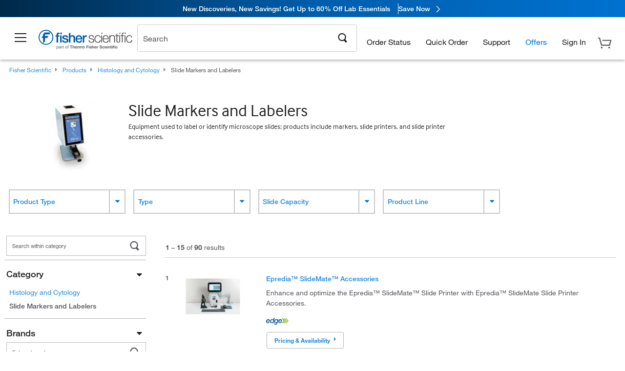

--- FILE ---
content_type: text/html; charset=utf-8
request_url: https://www.fishersci.com/us/en/browse/90215043/slide-markers-and-labelers
body_size: 60381
content:
<!DOCTYPE html>
<html class="no-js" lang="">
<head>

    

            <link rel="canonical" href="https://www.fishersci.com/us/en/browse/90215043/slide-markers-and-labelers"/>

        
        <link rel="next"
            href="https://www.fishersci.com/us/en/browse/90215043/Slide Markers and Labelers?categoryKey=90215043&page=2" />



        <meta name="robots" content="index,follow">
    
        <meta http-equiv="X-UA-Compatible" content="IE=edge">
        <meta name="viewport" content="width=device-width,initial-scale=1.0"/>
        <meta charset="UTF-8">
        <meta name="google-site-verification" content="XtnlsgzD-1f_CDzG5A6tujCnDy45Nsk5vQ6sKbI3EEA">
        <meta name="msvalidate.01" content="1D0C243E686277AEA7DBB0E88CD31B62">

        <meta name="description" content="Browse a full range of Slide Markers and Labelers products from leading suppliers. Shop now at Fisher Scientific for all of your scientific needs." />


        <title>Slide Markers and Labelers | Fisher Scientific</title>


    <link rel="preconnect" href="//beta-static.fishersci.com">

    <!-- releaseVersion:3f09b209-45d7-4653-824d-69775704eab4 -->
    <!-- CSS: media=all and print; -->
    <link rel="stylesheet" type="text/css" media="all" href="/etc/designs/fishersci/clientlibs/commercelibs.min.3f09b209-45d7-4653-824d-69775704eab4.css"/>
    <link rel="stylesheet" type="text/css" media="all" href="/etc/designs/fishersci/clientlibs/headlibs-global.min.3f09b209-45d7-4653-824d-69775704eab4.css"/>
    <link rel="stylesheet preload" as="style" type="text/css" media="screen" href="/catalog/search/resources/css/searchResults.css?v=3f09b209-45d7-4653-824d-69775704eab4">
    <link rel="stylesheet" data-norem type="text/css" media="screen and (min-width: 1025px)" href="/etc/designs/fishersci/clientlibs/desktoplibs.min.3f09b209-45d7-4653-824d-69775704eab4.css"/>
    <link rel="stylesheet" data-norem type="text/css" media="screen and (min-width: 641px) and (max-width: 1024px)" href="/etc/designs/fishersci/clientlibs/tabletlibs.min.3f09b209-45d7-4653-824d-69775704eab4.css"/>
    <link rel="stylesheet" data-norem type="text/css" media="screen and (max-width: 640px)" href="/etc/designs/fishersci/clientlibs/mobilelibs.min.3f09b209-45d7-4653-824d-69775704eab4.css"/>
    <link rel="stylesheet" data-norem type="text/css" media="print" href="/etc/designs/fishersci/clientlibs/print.min.3f09b209-45d7-4653-824d-69775704eab4.css"/>


    <!-- END cssIncludes -->

        <!-- Common JS -->
        <script type='text/javascript' src='/etc/designs/fishersci/clientlibs/common.min.2021.09.35-FS.js'></script>
        <script type='text/javascript' src="/etc/designs/fishersci/clientlibs/commercelibs/legacy/common.js?v=2021.09.35-FS"></script>
    <script src="/catalog/search/static/resources/js/search-digital-data.min.js?v=3f09b209-45d7-4653-824d-69775704eab4" defer></script>
    <script type="text/javascript">
        function htmlDecode(input) {
          const doc = new DOMParser().parseFromString(input, "text/html");
          return doc.documentElement.textContent;
        }

        var storeLocalePath = 'en_US';
        var selectedRefinements = [];
       
        var searchTermDigitalData = htmlDecode('Slide Markers and Labelers ');
        var searchTypeDigitalData = 'Rapid Guided Search';
        var pageNumberDigitalData = '1';
        var totalResultDigitalData = '90';
        
        var searchKeyword = encodeURIComponent('');
        var _isEULocale = false;
        if(storeLocalePath != null && storeLocalePath != undefined){
            _isEULocale = storeLocalePath.slice(3,5) != "US" && storeLocalePath.slice(3,5) != "CA";
        }
        var env = env || {};
        env.isSearch = true;
        env.showRecentlyViewed = true;
        env.ajaxSearch = false;
        window.searchResults = {};
        var searchDigitalData = {
            searchTerm: searchTermDigitalData, 
            searchType: searchTypeDigitalData, 
            experienceType: 'Lucidworks', 
            selectedRefinements: selectedRefinements, 
            page: pageNumberDigitalData, 
            totalResults: totalResultDigitalData
        };
        
        window.addEventListener('load', function() {
            fishersci.components.SearchDigitalData.init(searchDigitalData);
        });
    </script>

    <!-- This will fix up the libs for IE8/7 due to the url rewriter not rewriting conditional comments in CQ  -->
    <script type="text/javascript">
        if( $('html.ie8').length > 0 || $('html.ie7').length > 0 ){
            $('head').append($("link[rel='stylesheet'][href*='desktoplibs']").attr("media","screen"));
        }
    </script>

   

    <script type="text/javascript">
        var s = {};
        var iadsSearchTerm = "Slide Markers and Labelers";
        var focusArea = "Slide Markers and Labelers";
        var imageRoot = '/shop/FisherSci/theme/images/';
        var restTypeaheadSearchServiceURL = '//www.fishersci.com/catalog/service/typeahead/suggestion';
        var restTypeaheadSearchServiceDataType = 'json';
        var fisherDataLayer = {
            generalData: {
                pageType: 'Browse by Product',
                
            },
            userData: {},
            searchData: {
                searchTerm: 'Slide Markers and Labelers',
                searchType: 'Rapid Guided Search',
                resultsNum: '90',
                pageNumber: '1',
                experienceType: 'Lucidworks',
                filters: {
                    category: 'Slide Markers and Labelers'
                }
            },
            productData: {}
        };
       
    </script>

    <script type='text/javascript' src="/catalog/search/resources/js/searchResults.min.js?v=3f09b209-45d7-4653-824d-69775704eab4" defer></script>



        <link rel="stylesheet" href="/etc/clientlibs/interact.min.css" type="text/css"/>
        <script type="text/javascript" src="/etc/clientlibs/interact.min.js"></script>
     <meta name="lw_version" content="5.9.2">
</head>
<body id="fs">

    <!-- start CQ header -->
    <script type="text/javascript">
        I18n.locale = "en_US";
        I18n.defaultLocale = "en_US";
        I18n.countryCode = "US";
    </script>

    <script>env.isNewHeader = true;</script>
<!-- START static-header-files -->
<script>
    env.currentEnvironment = "prod";
    env.sessionTimerTotalSeconds = "3600";
    env.sessionTimerShowWarningSeconds = "3480";
    const redirectTriggerPaths = ["/store1/account-dashboard","/store1/users/"];
</script>
    <script src="/global-ui/resources/digital-data.min.js" defer></script>
    <script src="/global-ui/resources/analytics.min.js?320e91a" defer></script>

<!-- Load utils -->
<script>
window.utils={getCookie:function(h){var k="";var j=document.cookie?document.cookie.split("; "):[];for(var f=0,c=j.length;f<c;f++){var d=j[f].split("=");var a=decodeURIComponent(d.shift());var b=d.join("=");if(b&&h===a){if(b.indexOf('"')===0){b=b.slice(1,-1).replace(/\\\\"/g,'"').replace(/\\\\\\\\/g,"\\\\")}try{b=decodeURIComponent(b)}catch(g){}k=b;break}}return k},setCookie:function(name,value,options){options=options||{};var cookie=encodeURIComponent(name)+"="+encodeURIComponent(value);var expires=options.expires;if(expires&&expires instanceof Date){expires=expires.toUTCString()}if(expires){cookie+="; expires="+expires}if(options.path){cookie+="; path="+options.path}if(options.domain){cookie+="; domain="+options.domain}if(options.secure){cookie+="; secure"}cookie+=";SameSite=None";document.cookie=cookie},deleteCookie:function(cookieName){document.cookie=cookieName+"=; expires=Thu, 01 Jan 1970 00:00:00 UTC; path=/;"},clientLogging:function(msg){var xhr=new XMLHttpRequest;xhr.open("POST","/global-ui/client-log",true);xhr.setRequestHeader("Content-Type","application/json");xhr.onload=function(){if(xhr.status>=200&&xhr.status<300){console.log("Successfully Logged:",xhr.responseText)}else{console.error("Error Logging:",xhr.statusText)}};var requestBody=JSON.stringify({msg:msg});xhr.send(requestBody)},isIE11:function(){return!!window.MSInputMethodContext&&!!document.documentMode},isSessionStorageAvailable:function(){if(typeof sessionStorage==="undefined"){return false}try{var test="__sessionStorageTest__";sessionStorage.setItem(test,test);sessionStorage.removeItem(test);return true}catch(e){return e instanceof DOMException&&(e.code===22||e.code===1014||e.name==="QuotaExceededError"||e.name==="NS_ERROR_DOM_QUOTA_REACHED")&&sessionStorage.length!==0}},isLocalStorageAvailable:function(){try{var test="__localStorageTest__";localStorage.setItem(test,test);localStorage.removeItem(test);return true}catch(e){return false}}};window.domUtils={waitForElement:function(selector,callback){if(document.querySelector(selector)){callback()}else{var observer=new MutationObserver(function(mutations,observer){if(document.querySelector(selector)){callback();observer.disconnect()}});observer.observe(document.body,{childList:true,subtree:true})}}};
</script><link rel="preload" href="/global-ui/resources/application.min.css?version=320e91a" as="style" />
<link rel="preload" href="/global-ui/resources/hbs-compiled.min.js?version=320e91a" as="script" />
<link rel="preload" href="/global-ui/resources/header.min.js?version=320e91a" as="script" />

<script src="/global-ui/resources/hbs-compiled.min.js?version=320e91a"></script>
<script src="/global-ui/resources/komodo.min.js?version=320e91a" defer></script>
<script src="/global-ui/resources/header.min.js?version=320e91a" defer></script>
<script src="/global-ui/resources/searchbar.min.js?version=320e91a" defer></script>
<script src="/catalog/search/static/resources/js/signals.min.js?v=320e91a" defer></script>
<link rel="stylesheet" href="/global-ui/resources/application.min.css?version=320e91a" type="text/css">
        <link rel="stylesheet" href="/global-ui/resources/komodo.lite.css?version=320e91a" type="text/css">
    <script type="module" src="https://komodo-web-components.s3.us-east-1.amazonaws.com/libraries/explorer/komodo-core-explorer-web-components-latest/dist/explorer/explorer.esm.js"></script>
    <link rel="stylesheet" href="/designsystem-cdn/design-tokens/fsc_variables.css">
    <script>
        setTimeout(function() {
            if (!!window.MSInputMethodContext && !!document.documentMode) {
                var script = document.createElement('script');
                script.noModule = true;
                script.src = 'https://komodo-web-components.s3.us-east-1.amazonaws.com/libraries/explorer/komodo-core-explorer-web-components-latest/dist/explorer/explorer.js';
                document.head.appendChild(script);
            }
        }, 0);
    </script>
<script>env.isNewHeader = true;</script>
    <!-- END static-header-files --><!--START header.hbs from release/2026.01.04-FS-SYS-ENG on 20260121 01:05:56 GMT-->
<script>
    window.globalUi = {};
    window.globalUi.branchName = "release/2026.01.04-FS-SYS-ENG";
    window.globalUi.buildTimestamp = "20260121 01:05:56 GMT";
    window.globalUi.currentEnvironment = "prod";
</script>
    <script>env.removeSpecialOffers = true;</script>
<!--START static-header-code-->
<!--header URL /fishersci/en_US/layout/scientific/_jcr_content/header-par.html-->
<style>
@media (max-width:414px){#header-shim.banner-enabled{margin-top:69px}#header-shim.banner-enabled.breadcrumbs{margin-top:99px}#header-shim.banner-disabled{margin-top:69px}#header-shim.fm-banner-enabled{margin-bottom:155px!important}}@media (min-width:414px) and (max-width:767px){#header-shim.banner-enabled{margin-top:84px}#header-shim.banner-enabled.breadcrumbs{margin-top:114px}#header-shim.banner-enabled.legacy-helper{margin-top:100px}#header-shim.fm-banner-enabled{margin-top:109px}#header-shim.fm-banner-enabled.breadcrumbs{margin-top:139px}#header-shim.fm-banner-enabled.legacy-helper{margin-top:125px}#header-shim.banner-disabled{margin-top:69px}}@media (min-width:768px){#header-shim.banner-enabled{margin-top:123px}#header-shim.banner-enabled.breadcrumbs{margin-top:153px}#header-shim.banner-enabled.legacy-helper{margin-top:147px}#header-shim.banner-enabled.sticky-cart{margin-top:112px}#header-shim.banner-disabled{margin-top:88px}}
</style><script>
    //Let's try to remove the inline Adobe scripts until teams can do it
    let adobeIds = ['launchwrapper','adobe-launch-pre-hide-snippet'];
    adobeIds.forEach(function(id){
        let elem = document.getElementById(id);
        if(elem){
            elem.remove();
        }
    });

    //New Adobe Launch deployment
    !function(e,a,n,t){var i=e.head;if(i){
    if (a) return;
    var o=e.createElement("style");
    o.id="alloy-prehiding",o.innerText=n,i.appendChild(o),setTimeout(function(){o.parentNode&&o.parentNode.removeChild(o)},t)}}
    (document, document.location.href.indexOf("adobe_authoring_enabled") !== -1, ".personalization-container { opacity: 0 !important }", 3000);

    //If we're lower than IE11, set the cookie to false and redirect to the homepage
    if(document.documentMode && document.documentMode < 11){
        document.location = '/global-ui/content/newheader/delete';
    }
    var env = env || {};
    env.newHeaderUserType="G";
    env.newHeaderPersistentUser="";
    var I18n = typeof(I18n) !== "undefined" ? I18n : {};
    I18n.locale ="en";
    I18n.defaultLocale ="en";
    I18n.translations = typeof I18n.translations !== "undefined" ? I18n.translations : {};
    I18n.translations["en"] = {"searchResults":{"welcome":"Welcome","addToCartBtn":"Add to Cart","compareCheckbox":"Compare","specialOffer":"Special Offer","promotionsAvailable":"Promotions are available","onlineSavings":"Online savings are available","PromotionsOnlineSavings":"Promotions & Online savings are available","pricingAvailability":"Pricing & Availability","specifications":"Specifications","sortResults":"Sort Results","bestMatch":"Best Match","mostPopular":"Most Popular","showFewer":"Show Less","loadMore":"Load More","searchResults":"Search results for xxx","relatedCategories":"Related Categories","didYouMean":"Did you mean ","autoCorrection":"We're sorry, there were no matches for 'flsk' found on our site. We have auto-corrected your search term to 'flask'.If you need help finding the product you need, please contact our customer service at 1-800-234-7437.","checkSpellings":"We're sorry, there were no matches for 'xyzxyz' found on our site. You may want to use fewer or less specific search keywords, check your spelling and retry your search.If you need help finding the product you need, feel free to contact our customer service at 1-800-234-7437.","productCategory":"Product Category","productName":"Product Name","fisherCtgNo":"Fisher Catalog Number","MfrCtgNo":"Manufacturer Catalog Number","casNo":"CAS Number","brandName":"Brand Name","selectedCriteria":"We are sorry, there were no products found within the selected criteria.  You may want to update your filter selections or perform another search.If you need help finding the product you need, feel free to contact our customer service at 1-800-234-7437.","category":"Category","specialOffers":"Special Offers","brand":"Brand","giveFeedBack":"Give Feedback","showDetails":"Show Details","hideDetails":"Hide Details","enterNumber":"Enter a number","enterQuantity":"Enter a quantity","oneMoment":"One moment while we fetch your results","pleaseLogin":"Please log in to view your contract price information for any cross-referenced items.","showingItems":"Showing Items","priceAvailability":"Pricing and Availability","labelOf":"of","allCategories":"All Categories","placeholder":"Search","next":"NEXT","previous":"PREV","records":"Results","sortBy":"Sort By","showingResults":"Showing results for","search":"Search","getItNow":"Get It Now","getItNowDesc":"Get It Now - Our fastest delivery service","edge":"Fisher Scientific Edge","edgeDesc":"Order by 2 p.m. for same-day shipping","edgeLearnMoreUrl":"scientific-products/special-offers-and-programs/fisher-scientific-edge.html","duplicateListTitle":"List name already in use. Please enter a different name"},"featuredProducts":{"new":"New","sale":"Sale"},"searchRefinements":{"new":"New","sale":"Sale","narrowResults":"Narrow Results","selectedfilters":"Filters","removeAll":"Clear all","showMore":"Show More","enterBrand":"Enter a brand name","categories":"Categories","brand":"Brand","showMenu":"Show Menu","jumpTo":"Jump to...","backToTop":"back to top","miscellaneous":"MISCELLANEOUS"},"recentlyViewed":{"recentlyViewed":"You recently viewed...","show":"Show","hide":"Hide"},"fisherOrders":{"orders":{"orderDate":"Order Date","orderStatus":"Order Status","orderedBy":"Ordered By","release":"Release #","po":"PO #","merchandiseTotal":"Merchandise Total","packingSlips":"Request Packing Slips","viewInvoice":"View Invoice","attention":"Attention","shipTo":"Ship To","order":"Order","viewReq":"View Requisition","auditTrail":"Audit Trail","account":"Account","reorderItems":"Reorder These Items","returnProducts":"Return Products","itemsShipped":"Items Shipped","itemsInProgress":"Items in Progress","itemsBackordered":"Items Backordered","itemsHold":"Items On Hold","itemsVendor":"Items Shipping from Vendor","sale":"SALE"}},"needItNow":{"needIt":"Need it now?","backToQuickView":"Back to Quick View","technicalEqProducts":"These technical equivalent products are also available."},"modalProductHeader":{"requiredAccessories":"Required Accessories"},"fisherForm":{"forms":{"registerHere":"Register Here","title":"Title","lastName":"Last Name","company":"Company","address1":"Address Line 1","address2":"Address Line 2","city":"City","postalCode":"Postal Code","country":"Country","pleaseSelect":"Please Select","austria":"Austria","belgium":"Belgium","denmark":"Denmark","finland":"Finland","france":"France","germany":"Germany","ireland":"Ireland","italy":"Italy","netherlands":"Netherlands","portugal":"Portugal","spain":"Spain","sweden":"Sweden","switzerland":"Switzerland","unitedKingdom":"United Kingdom","department":"Department","jobRole":"Job Role","administration":"Administrator","authorisedDistributor":"Authorised distributor","buyer":"Buyer","consultant":"Consultant","dealer":"Dealer","educatorTrainer":"Educator / Trainer","endUser":"End user","engineer":"Engineer","executive":"Executive","groupManager":"Group Manager","foremanAssistant":"Foreman / Assistant","operator":"Operator","projectManager":"Project Manager","safetyOfficer":"Safety Officer","scientist":"Scientist","graduate":"Student Graduate /Post Graduate","technician":"Technician","other":"Other","accountNumber":"Account number","emailAddress":"Email Address","tickBox":"Please tick the box to receive information about our products and services, along with exclusive offers and promotions tailored for you.Your confidentiality is important to us; All personal information that you provide will be used by us in accordance with our","privacyPolicy":"Privacy Policy","futureInformation":"and you will have the ability to opt out of receiving future marketing information from us at any time","submit":"Submit"}},"fisherMessaging":{"table":{"item":"Item","mfrNo":"Mfr. No.","itemDescription":"Item Description","description":"Description","priceUnit":"Price Per Unit","quantity":"Quantity","availability":"Availability","addToCart":"Add to Cart","addToList":"Add to List","addItems":"Add Item(s)","na":"N/A","price":"Price","qty":"Quantity","discontinuedMsg":"This item has been discontinued by the manufacturer and is no longer available. Please call customer service for assistance: 1-800-766-7000","restrictionMsg":"Due to product restrictions, we cannot sell this item online.Please call Customer Service at 1-800-766-7000 or","emailUs":"email us","assistance":"for assistance","catalogNo":"Catalog Number","qtyAavailability":"Quantity & Availability","addToBasket":"Add to Basket","productSpecification":"Product Specifications","title":"Title","catalogNum":"Catalog Number","unit":"Unit","nonPreferred":"Non-Preferred","defaultDescription":"Restore Default Description","itemsProductPage":"Add items from the product page, the shopping cart, or import a spreadsheet or CSV file to get started using your list","itemSubtotal":"Item Subtotal","cartSubtotal":"Cart Subtotal","orderCatalog":"Catalog #","titleDesc":"Title/Desc","unitPrice":"Unit Price","status":"Status","merchandiseTotal":"Merchandise Total","expand":"Expand","date":"Date","trackingInfo":"Tracking Info","shipped":"Shipped","tracking":"Tracking","orderTracking":"Tracking #","dateShipped":"Date Shipped","proNo":"PRO No","trackingNA":"Tracking N/A","bolNo":"BOL No","viewCreditMemo":"View Credit Memo","packingSlips":"Request Packing Slips","viewInvoice":"View Invoice","pkg":"Pkg","weight":"Weight","proNumber":"PRO Number","statusDate":"Status Date","signedBy":"Signed By","time":"Time","location":"Location","activity":"Activity","orderNumber":"Order Number","PoNumber":"P.O. Number","placedOn":"Placed on","viewOrderDetails":"View Order Details","preferredProduct":"This product is considered preferred by your company","createProfile":"create a profile","availabilityProducts":"to easily view availability of all products and more.","sds":"SDS","reqAccessories":"Required Accessories","accessories":"Accessories","productFeedback":"Product Feedback","promotionDetails":"Promotion Details","onlineSavings":"Online Savings","priceUoms":"priceUoms.0.stdAvailability","needNow":"Need it Now?","alternateProducts":"See alternate products available.","substituteProducts":"View substitute products","ensureCrctProd":"This item is a non-standard voltage; please ensure you are ordering the correct product.  Please contact customer service for assistance: 1-800-766-7000.","instantSavings":"Online Instant Savings (30%)","checkAvailability":"Check Availability","matchMore":"We found more than one match .Please select from the list below.","chooseProduct":"Choose the product you want to add to your order","currentPrice":"Please call customer service for current pricing. 1-800-766-7000","itemsInCart":"Items in Your Cart","unitMeasure":"Unit of Measure","stock":"Stock"}},"specTableProduct":{"chemicalIdentifiers":"Chemical Identifiers","specifications":"Specifications","readDescription":"Read Description...","description":"Description","productCertificates":"See Product Certificates","shelfLife":"Shelf life:","sdsSafetyDoc":"SDS & Safety Documents","sds":"SDS","safetyDataSheets":"Safety Data Sheets","locateSafetyDatasheet":"To locate a Safety Data Sheet:","searchBox":"1. Enter one of the following into the SDS Search box and click Search:","FCCSNumber":"Fisher Scientific catalog number, CAS number, chemical name or supplier part number.","pdfFile":"2. Click on the Fisher Scientific catalog number of any result to open its SDS as a PDF in a new window.","searchFor":"Search for:","search":"Search","sdsResults":"Your SDS Results: 1052 item(s)","sdsPdf":"Click a Catalog Number to open the SDS pdf","fisherCtgNo":"Fisher Catalog Number","productNmae":"Product Name","productDescription":"Product Description"},"productCertificates":{"lotNumber":"by Lot Number","noCertificates":"This product has no certificates to display","productCertificates":"Search all product certificates on Fishersci.com","productCert":"Product Certificates","productCertSearch":"Product Certification Search","certAnalysis":"Certificate of Analysis","fisherChemSpec":"Fisher Chemical Specification","fisherChemSearchAnalysis":"Fisher Chemical Certificate of Analysis Search","information":"To use this service you need two pieces of information:","catalogueNoChem":"The catalogue number of the chemical eg:- A/0520/25 or 10652241","lotNo":"The lot number of the chemical, from the bottle or packaging eg:- 1419182","certWindow":"Enter these in the appropriate boxes below and press search. The certificate will appear in a new browser window. You can copy or print this using the normal browser controls.","lotNumb":"Lot No","search":"Search","chemSpecSerach":"Fisherbrand Chemical Specification Search","specSheets":"Specification sheets are available for Fisher Chemical products.","contactSpecialists":"If you have any problems using this service please contact our specialists.","specSearch":"Specification Search","viewSpecSheet":"Enter the catalogue number for which you wish to view the specification sheet i.e. P/7500/15"},"addToListEu":{"close":"close","warningText":"You've already added this item to that list","personalList":"Personal Lists","companyList":"Company Lists","personalListTab":"Personal Lists Tab","selectionPersonalList":"Select a Personal List","existingList":"Add to Existing List","newPersonalList":"Or Create a New Personal List","newCompanyList":"Or Create a New Company List","createList":"Create List","companyListTab":"Company Lists Tab","selectionCompanyList":"Select a Company List"},"ieMylistHeader":{"home":"Home","myLists":"My Lists","existingList":"Select an Existing List","personal":"Personal","selectList":"Select a List","company":"Company","createButton":"If you would like to create a list, use the button below","addProducts":"Follow the instructions and start adding products","createList":"Create a List","retriveList":"One moment while we retrieve your list","createNewList":"Create a New List","newList":"New List Name","personalCompanyList":"Will this be a Personal list or a Company list","cancel":"Cancel"},"emailNotificationForm":{"emailNotification":"Email Notification Preferences","emailError":"There was an error updating your Email Notification Preferences. Please try again","updateNotification":"Updating these notification preferences will also change them in your profile","orderConfirmation":"Order Confirmation","confirmationMails":"If you would like to send order confirmation emails to additional email addresses, please enter them below, seperated by semicolons","backOrderUpdates":"Backorder Updates","shipmentNotification":"Shipment Notifications","invoiceNotification":"Invoice Copy Notifications","update":"Update"},"crossReference":{"alsoInterested":"you may also be interested in considering","for":"For","savingsOf":"SAVINGS of","alernateOption":"as an alternative option to catalog number","alternateOPtionAvailable":"Alternative Option Available","alternateOptionTo":"to catalog number"},"featuredPromotionListResults":{"hotDeal":"Hot Deal","limitedTime":"Limited Time","newOffer":"New Offer","savingsEvent":"Savings Event","buyNow":"Buy Now","expires":"Expires","narrowResults":"Narrow Results","selectedFilters":"Selected Filters","multipleBrands":"Multiple Manufacturers","promoCode":"Promo Code","CTACouponText":"See Full Promo Details","redemptionOnly":" Redemption Only","daysLeft":"Days Left","days":"Days","hours":"Hours","minutes":"Minutes","seconds":"Seconds","noPromoMessage":"Sorry, there are currently no special offers at this time.","checkBackMessage":"Check back throughout the year to find ways to save or ","viewAllPromosMessage":"view all of our promotions"},"ieMylist":{"listOptions":"List Options","bulkUpload":"Bulk Upload","defaultList":"Make This My Default List","retainList":"Retain List Quantities","editList":"Edit List Name","deleteList":"Delete List","addItemsToCart":"Add Item(s) to Cart"},"eventsList":{"viewMore":"View more details","register":"Register","noEvents":"No Events Found"},"quickViewProduct":{"reqAccessories":"Required Accessories","loadMore":"Load More","promotionalPrice":"Promotional price valid on web orders only. Your contract pricing may differ. Interested in signing up for a dedicated account number?","learnMore":"Learn More","promoPrice":"Promotional price valid on web orders only."},"mylistHeader":{"excelSpreadSheet":"Create and save an Excel spreadsheet or Comma Seperated Value(CSV) file containing two columns. Column 1 must contain part numbers; Column 2(optional) can obtain item descriptions. 100 items max","click":"Click","chooseFile":"Choose File","csvFile":"and navigate to the saved spreadsheet or csv file on your computer.  Open the file to upload the spreadsheet or csv data into the list"},"savedCart":{"savedCart":"Saved Cart","savedItems":"We saved the items left in your cart from your last session. You can add them back to your cart now, or discard them to start over.","discardItems":"Discard These Items","addToCart":"Add to Cart"},"shoppingCartPrintView":{"securityMsg":"*Fisher Scientific does not show personal account information for security purposes.","changePriceAvail":"*Price and availability are subject to change."},"searchBreadcrumbs":{"yourSelections":"Your Selections"},"cartTableLayout":{"quotes":"Quotes"},"availability":{"inStock":"In Stock","availableIn":"Available in","onOrder":"On Order","forZiPcode":"For Zip Code","estimatedDelivery":"Estimated Delivery","through":"Through"},"featuredCollectionRefinements":{"narrowResults":"Narrow Results","removeAll":"Clear all","selectedFilters":"Selected filters","showMore":"Show More"},"eCommOnMarketing":{"item":"Items:","itemIsInHotlist":"Item is in list","itemIsAlreadyInHotlist":"Item is already in list","addItemToHotlistTitle":"My Lists - Add an Item","addItemToAnExistingHotlist":"Add this item to one of your existing lists.","pleaseSelectAHotlist":"Please select a list below.","saveToHotlist":"Save to List","cancel":"Cancel","catalognumber":"Catalog Number","description":"Description","price":"Price","quantityandavailability":"Quantity & Availability","details":"Details","onlineinstantsaving":"Save ","productspecification":"Product Specifications","addtolist":"Add To List","addtocart":"Add to Cart","labelFor":"for","contenBelongsTo":"Content may not belong to this estore."},"extSearch":{"extSearchTitle":"External Manufacturer Search","instructions":"Please use manufacturer's code on external sites below:","select":"Select","go":"Go"},"insight2Errors":{"addedToList":"Added to List"},"leftNav":{"orderByCatalog":"Order by Catalog"}};
    var linkTranslations = {
        "account": "My Account",
        "register": "Register for Account",
        "signIn": "Sign In"
    }
    var sessionExpiredMessage = {
        "label" : "Session Expired: ",
        "message" : "Please <a href='#' class='btn-sign-in'>sign in</a> to access all account features.",
    };
    var fisherFastSuccessMessage = {
        "label" : "",
        "message" : "",
    };
    env.customHomeRedirectEnabled = true;
</script>
<!-- Adobe Script -->
<script src="https://assets.adobedtm.com/7835b01639d4/12f22ad179cc/launch-79ca2f59a701.min.js" async></script>

<script>
if(!window.preloadOffers){window.preloadOffers={version:"2025.3.0.fs - fs-oob-handling"};function preLoadOffer(div,msec,count,offer){var offerHTML=offer.offerHTML;var offerUrl=offer.offerUrl;var element=document.querySelector("#"+div+" , ."+div),i,s;if(!element){if(count<9){count++;setTimeout(function(){preLoadOffer(div,msec,count,offer)},msec);return}return}if(offerHTML&&preloadVerifyHtmlOffer(offerHTML)){try{element.innerHTML=offerHTML;s=element.querySelectorAll("script");for(i=0;i<s.length;i++){preloadOffers.scriptNode.push(s[i].text)}element.setAttribute("preloaded","true");element.setAttribute("offerUrl",offerUrl);dispatchPreloadOffersEvent(div)}catch(error){console.error("could not execute script : "+error)}}else{showDefaultOfferContent(element);element.setAttribute("preloaded-default","true")}}function preloadVerifyHtmlOffer(data){var isValid=false,doc,$head;if(typeof data!=="undefined"&&data.length>0){if(data.indexOf("<head")===-1){isValid=true}else{doc=(new DOMParser).parseFromString(data,"text/html");$head=doc.querySelector("head");if($head.childElementCount===0){isValid=true}}}return isValid}function showDefaultOfferContent(element){try{element.setAttribute("preloaded","false");if(element.id==="fs-headerfooter-hbr"){document.getElementById("header-shim").style="margin-top: 92px";document.getElementById("main-nav-header").style="";return}var content,loadingWheelBlock=element.querySelector(" .loading-wheel-block"),loadingWheel=element.querySelector(" .loading-wheel-block .loading-wheel"),defaultOffer=element.querySelector(" .loading-wheel-block .defaultOffer");if(!loadingWheelBlock||!loadingWheel||!defaultOffer){console.log("Preload offers - no default offer for div:",element.getAttribute("id"))}else{loadingWheelBlock.style.padding="0px";loadingWheelBlock.removeChild(loadingWheel);content=defaultOffer.querySelector(".content-par-main");if(content){content.removeAttribute("style");content.className=content.className.replace(/\bcontent-par-main\b/g,"")}defaultOffer.removeAttribute("style")}}catch(error){console.error("Preload offers - errors occurred when loading default offer for div:",element.getAttribute("id"))}}function processOfferResp(responseText){if(responseText){var resp=JSON.parse(responseText),offerMap,div,offer,offers;window.preloadOffers.response=resp;window.preloadOffers.scriptNode=[];if(resp&&resp.hasOwnProperty("offerPlacementMap")){offerMap=resp["offerPlacementMap"];for(div in offerMap){offers=offerMap[div];if(Array.isArray(offers)){if(offers.length<1){showDefaultContent(document.querySelector("#"+div+" , ."+div));continue}offer=offers[0]}else{offer=offers}if(getIsBlacklisted(offer)){console.log("Preload offers - targeted placement:"+offer.interactPoint.split("|").pop());continue}preLoadOffer(div,100,1,offer)}}}}function getIsBlacklisted(offer){return offer.hasOwnProperty("blacklisted")?offer.blacklisted:false}function getPreloadURLDomain(){var input=document.querySelector("#preloadURL");return!!input?input.value:""}function dispatchPreloadOffersEvent(name){if(document.createEvent){var event=document.createEvent("Event");event.initEvent(name,true,true);document.dispatchEvent(event)}else if(document.createEventObject){if(!!document.documentElement[name]){document.documentElement[name]=1}document.documentElement[name]++}}var preloadUrl="/event/offer/preload",xhttp=new XMLHttpRequest;xhttp.onreadystatechange=function(){var response=this;if(response.readyState===4){if(!window.preloadOffers){window.preloadOffers={}}if(response.status===200){window.preloadOffers.succeed=true;processOfferResp(response.responseText)}else{window.preloadOffers.succeed=false}dispatchPreloadOffersEvent("preloadOffers");window.preloadOffers.status=response.status;window.preloadOffers.statusText=response.statusText}};xhttp.ontimeout=function(){window.preloadOffers.succeed=false;dispatchPreloadOffersEvent("preloadOffers")};xhttp.open("POST",preloadUrl,true);xhttp.setRequestHeader("Content-Type","application/json;charset=UTF-8");xhttp.timeout=4e3;xhttp.send()}function FetchCategoryRecommendations(){return{getHPCategoryRecommendation:function(){try{if(this.isCategoryRecommendationEnabled()){console.log("DM Preload - Fetching category recommendation for home page");var payload=this.getRequestPayload();$.ajax({url:"/store1/recom/categories/getCategoryRecommendation",type:"POST",data:JSON.stringify(payload),contentType:"application/json",success:function(resp){if(!!resp){console.log("DM Preload - category recommendation has been received");console.log(resp);PreloadCategoryRec.renderCategoryRecommendation(resp)}},error:function(error){console.error("DM Preload - error while fetching Category Recommendation",error)}})}else{console.log("DM - skipping getCategoryRecommenationHtml event listener - not a home page! ")}}catch(error){console.error("DM - error while in calling fetch categpry recommenation API",error)}},renderCategoryRecommendation:function(resp){try{var msec=100;var counter=0;const categoryDivContainerIntervalID=setInterval(function(){counter++;const categoryElement=document.getElementById("dm-product-categories");if(categoryElement){$("#dm-product-categories").empty().html(resp.data);clearInterval(categoryDivContainerIntervalID)}if(counter>9){clearInterval(categoryDivContainerIntervalID)}},msec)}catch(error){console.error("DM - error while in rendering in category data")}},getRequestPayload:function(){var svi=this.getCookie("s_vi");var ecid=this.getEcidFromCookie();var countryCode="";var language="";var locale=PreloadCategoryRec.getCookie("locale");if(!!locale){locale=locale.toLowerCase().split("_");if(locale.length>0){language=locale[0];countryCode=locale[1]}}var estore=this.getCookie("estore");var payload={svi:svi,ecid:ecid,countryCode:countryCode,language:language,estore:estore};return payload},getCookie:function(cookieName){var cookie=null;try{var nameEQ=cookieName+"=";var cookieList=document.cookie;var cookieIndex=cookieList.indexOf(nameEQ);var lastIndexValue;if(cookieIndex!==-1){lastIndexValue=cookieList.indexOf("; ",cookieIndex);if(lastIndexValue===-1){lastIndexValue=cookieList.length}cookie=cookieList.slice(cookieIndex+nameEQ.length,lastIndexValue);cookie=unescape(cookie)}}catch(error){console.error("DM Preload - error while in getting cookie from page : ",cookieName)}return cookie},getEcidFromCookie:function(){var ecid="";try{var val=PreloadCategoryRec.getCookie("s_ecid");var prefix="MCMID|";ecid=val?val.substring(val.indexOf(prefix)+prefix.length):""}catch(error){console.error("DM Preload - error while in getting ecid from cookie")}return ecid},isCategoryRecommendationEnabled:function(){let isEnabled=false;try{const allowedURLs=["/us/en/home.html","/ca/en/home.html","/ca/fr/home.html","/us/en/healthcare-products.html","/us/en/education-products.html"];const allowedErrorPagePatterns=["/shop/products/","/global-ui/errors/410"];if(window&&window.location&&window.location.pathname&&allowedURLs.includes(window.location.pathname)){isEnabled=true}if(env.httpStatusCode==="410"){if(allowedErrorPagePatterns.some(function(pattern){return window.location.pathname.includes(pattern)})){isEnabled=true}}}catch(error){console.error("DM Preload - error while checking URL for category recommendaiton")}return isEnabled}}}const PreloadCategoryRec=FetchCategoryRecommendations();PreloadCategoryRec.getHPCategoryRecommendation();function OOBMinifiedCartDetails(){return{fetchCartDetails:function(){try{console.log("DM Preload - Fetching cart details");var payload=this.getRequestPayload();if(payload&&payload.countryCode==="us"){$.ajax({url:"/store1/recom/oobRecommendation/minifiedcartdetails",type:"POST",data:JSON.stringify(payload),contentType:"application/json",success:function(resp){if(!!resp){console.log("DM Preload - cart details has been received");console.log(resp);OOBMinifiedCartDtl.processOOBCartDetails(resp)}},error:function(error){console.error("DM Preload - error while fetching Cart Details",error)}})}else{console.log("DM - Only Applicable for US")}}catch(error){console.error("DM - error while in calling fetch cart details API",error)}},processOOBCartDetails:function(resp){try{if(resp&&resp.data){if(Array.isArray(resp.data.productInCarts)){if(resp.data.productInCarts.length===0){fisherDataLayer.productsInCart=[]}else{if(!fisherDataLayer.productsInCart||fisherDataLayer.productsInCart.length===0){fisherDataLayer.productsInCart=resp.data.productInCarts}else{fisherDataLayer.productsInCart=fisherDataLayer.productsInCart.filter(element=>resp.data.productInCarts.includes(element));resp.data.productInCarts.forEach(product=>{if(!fisherDataLayer.productsInCart.includes(product)){fisherDataLayer.productsInCart.push(product)}})}}}else{console.error("DM - Invalid data structure in response or productInCarts is empty")}if(Array.isArray(resp.data.cartItems)){if(resp.data.cartItems.length===0){fisherDataLayer.cartItems=[]}else{if(!fisherDataLayer.cartItems||fisherDataLayer.cartItems.length===0){fisherDataLayer.cartItems=resp.data.cartItems}else{fisherDataLayer.cartItems=fisherDataLayer.cartItems.filter(element=>resp.data.cartItems.some(cartItem=>cartItem.item_id===element.item_id));const existingItemIds=fisherDataLayer.cartItems.map(product=>product.item_id);resp.data.cartItems.forEach(product=>{if(!existingItemIds.includes(product.item_id)){fisherDataLayer.cartItems.push(product)}})}}}else{console.error("DM - Invalid data structure in response or cartItems is empty")}}else{console.error("DM - Response or response data is undefined")}}catch(error){console.error("DM - error while processing cart data",error)}},getRequestPayload:function(){var cartId=this.getCartIdFromCookie();var gsessionId=this.getCookie("gsessionId");var countryCode="";var language="";var locale=OOBMinifiedCartDtl.getCookie("locale");if(!!locale){locale=locale.toLowerCase().split("_");if(locale.length>0){language=locale[0];countryCode=locale[1]}}var url=window.location.pathname;var payload={cartId:cartId||"",gsessionId:gsessionId,countryCode:countryCode,language:language,url:url};return payload},getCookie:function(cookieName){var cookie=null;try{var nameEQ=cookieName+"=";var cookieList=document.cookie;var cookieIndex=cookieList.indexOf(nameEQ);var lastIndexValue;if(cookieIndex!==-1){lastIndexValue=cookieList.indexOf("; ",cookieIndex);if(lastIndexValue===-1){lastIndexValue=cookieList.length}cookie=cookieList.slice(cookieIndex+nameEQ.length,lastIndexValue);cookie=unescape(cookie)}}catch(error){console.error("DM Preload - error while in getting cookie from page for cart API : ",cookieName)}return cookie},getCartIdFromCookie:function(){let cartId="";try{let cartIdValue=OOBMinifiedCartDtl.getCookie("CART_ID");if(!!cartIdValue){cartIdValue=cartIdValue.split("_");if(cartIdValue.length>0){cartId=cartIdValue[0]}}else{cartId=cartIdValue}}catch(error){console.error("DM Preload - error while in getting CART_ID from cookie")}return cartId}}}const OOBMinifiedCartDtl=OOBMinifiedCartDetails();OOBMinifiedCartDtl.fetchCartDetails();function addFBTPlaceHolder(count){let placeholderTemplate='<div class="container columns small-12 medium-12 large-12"><style> .kmd-dm-fbt { max-width: 918px; display: flex; } .kmd-dm-card-placeholder { width: 188px; height: 275px; /* background-color: #e6e6e6; */ animation-duration: 1.8s; animation-fill-mode: forwards; animation-iteration-count: infinite; animation-name: placeHolderShimmer; animation-timing-function: linear; background: #f6f7f8; background: linear-gradient(to right, #fafafa 8%, #f4f4f4 38%, #fafafa 54%); background-size: 1000px 640px; position: relative;}.kmd-dm-placeholder-title { width: 623px; height: 25px; background-color: #e6e6e6; animation-duration: 1.8s; animation-fill-mode: forwards; animation-iteration-count: infinite; animation-name: placeHolderShimmer; animation-timing-function: linear; background: #f6f7f8; background: linear-gradient(to right, #fafafa 8%, #f4f4f4 38%, #fafafa 54%); background-size: 1000px 640px; position: relative;}.kmd-dm-products .kmd-card.kmd-dm-card.kmd-dm-card-placeholder:first-child::after { content: "";}.kmd-dm-card-placeholder-container { gap: 30px;}@keyframes placeHolderShimmer{ 0%{ background-position: -468px 0 } 100%{ background-position: 468px 0 }} @media (max-width: 768px) { .kmd-dm-fbt { flex-direction: column; } .kmd-dm-products { grid-template-columns: auto !important; } .kmd-dm-card-placeholder-container { flex-direction: column; display: flex; } .kmd-dm-card-placeholder { width:100% !important; height:100px !important; } .kmd-dm-placeholder-title { width: 100% !important; } } </style><div class="kmd-dm-placeholder-title" role="heading"></div><div id="kmd-dm-fbt" class="kmd-dm-fbt" data-amount="3" data-model="FBT" data-impression-tracking="true"><div class="kmd-dm-card-placeholder-container kmd-dm-3 kmd-grid-3 kmd-pt-4 kmd-pt-md-5"><div class="kmd-card kmd-dm-card-placeholder kmd-d-flex kmd-d-direction-column kmd-card--no-b-radius kmd-card--no-outline" id="kmd-dm-card-1"><div class="kmd-card__body kmd-px-0 kmd-py-0 kmd-text-sml kmd-mt-0"></div></div><div class="kmd-card kmd-dm-card-placeholder kmd-d-flex kmd-d-direction-column kmd-card--no-b-radius kmd-card--no-outline disabled" id="kmd-dm-card-2"><div class="kmd-card__body kmd-px-0 kmd-py-0 kmd-text-sml kmd-mt-0"></div></div><div class="kmd-card kmd-dm-card-placeholder kmd-dm-card kmd-d-flex kmd-d-direction-column kmd-card--no-b-radius kmd-card--no-outline disabled" id="kmd-dm-card-3"><div class="kmd-card__body kmd-px-0 kmd-py-0 kmd-text-sml kmd-mt-0"></div></div></div></div></div>';var element=document.querySelector(".frequently_brought_together_container");if(!element){if(count<18){count++;setTimeout(function(){addFBTPlaceHolder(count)},50);return}console.log("FBT Container Not Found");return}if(element.dataset.loaded=="false"){element.innerHTML=placeholderTemplate}}function waitForFBTContainer(response,msec,count){var element=document.querySelector(".frequently_brought_together_container");if(!element){if(count<9){count++;setTimeout(function(){waitForFBTContainer(response,msec,count)},msec);return}console.log("FBT Container Not Found");return}try{element.dataset.loaded=true;element.innerHTML=response.divId;if(response.divId){var scripttext=element.querySelector("script").text;let scriptElement=document.createElement("script");scriptElement.text=scriptText;document.body.appendChild(scriptElement);initFBT().start();initRecsCart().start();sendAnalytics(resp)}}catch(error){console.error("could not execute script : "+error)}}function waitForProductOptions(msec,count){let chipsList=document.querySelectorAll(".productOptions .orderingAttribute:not(.read_only) .attributeButton");if(!chipsList.length){if(count<30){count++;setTimeout(function(){waitForProductOptions(msec,count)},msec);return}console.log("Product Options Container Not Found");return}try{chipsList.forEach(chip=>{chip.addEventListener("click",()=>{setTimeout(()=>{FBTRecommendationInit().start()},50)})})}catch(error){console.error("could not execute script : "+error)}}function launchMetricsAndMesuresListener(){let chipsList=document.querySelectorAll(".productOptions .orderingAttribute:not(.read_only) .attributeButton");console.log("chipsList",chipsList);if(chipsList.length){console.log("chipsList",chipsList);chipsList.forEach(chip=>{chip.addEventListener("click",()=>{console.log("Chip",chip);setTimeout(()=>{FBTRecommendationInit().start()},50)})})}else{waitForProductOptions(100,1)}}function FBTRecommendationInit(){return{start:function(){if(this.isPDPPage()){this.requestFBTRecommendation()}},isPDPPage:function(){return window.location.href.indexOf("/shop/products")>-1},getSkuFromUrl:function(){var currentPage=window.location.href;var urlAndParameters=currentPage.split("?");var urlSubsections=urlAndParameters[0].split("/");var partNumberSection=urlSubsections[urlSubsections.length-1];return this.removeNonAlphanumeric(partNumberSection)},removeNonAlphanumeric:function(str){return str.replace(/[^a-zA-Z0-9]/g,"")},requestFBTRecommendation:function(){var countryCode="";var language="";var locale=PreloadCategoryRec.getCookie("locale");if(!!locale){locale=locale.toLowerCase().split("_");if(locale.length>0){language=locale[0];countryCode=locale[1]}}var element=document.querySelector(".frequently_brought_together_container");if(element){element.dataset.loaded=false}var partNumber=this.getSkuFromUrl();addFBTPlaceHolder(1);$.ajax({url:"/store1/product-recommendations/fbt/?countryCode="+countryCode.toUpperCase()+"&language="+language+"&partNumber="+partNumber,type:"GET",contentType:"application/json",success:function(resp){var fbtContainer=document.querySelector(".frequently_brought_together_container");if(!!resp){console.log("DM Preload - category recommendation has been received");if(!!fbtContainer){fbtContainer.dataset.loaded=true;fbtContainer.innerHTML=resp.divId?resp.divId:"";if(resp.divId){var scripttext=fbtContainer.querySelector("script").text;var scriptElement=document.createElement("script");scriptElement.text=scripttext;document.body.appendChild(scriptElement);initFBT().start();initRecsCart().start();sendAnalytics(resp)}}else{waitForFBTContainer(resp,100,1)}console.log(resp)}else{if(!!fbtContainer){fbtContainer.dataset.loaded=true;fbtContainer.innerHTML=""}else{waitForFBTContainer("",100,1)}}},error:function(error){waitForFBTContainer("",100,1);console.error("DM Preload - error while fetching Category Recommendation",error)}})}}}FBTRecommendationInit().start();launchMetricsAndMesuresListener();
</script><!--END static-header-code--><!--START userway -->
<span id="userwayIcon" class="userway-icon" tabindex="0">
<svg xmlns="http://www.w3.org/2000/svg" xmlns:xlink="http://www.w3.org/1999/xlink" width="30px" height="30px" viewBox="0 0 60 60" version="1.1">
    <title>accessibility menu, dialog, popup</title>
    <g id="Drawer" stroke="none" stroke-width="1" fill="none" fill-rule="evenodd">
        <g id="man" transform="translate(-30.000000, -30.000000)">
            <g transform="translate(30.000000, 30.000000)" id="Group-12">
                <circle id="Oval" cx="30" cy="30" r="30"/>
                <path d="M30,4.42857143 C44.12271,4.42857143 55.5714286,15.87729 55.5714286,30 C55.5714286,44.12271 44.12271,55.5714286 30,55.5714286 C15.87729,55.5714286 4.42857143,44.12271 4.42857143,30 C4.42857143,15.87729 15.87729,4.42857143 30,4.42857143 Z M30,6.42857143 C16.9818595,6.42857143 6.42857143,16.9818595 6.42857143,30 C6.42857143,43.0181405 16.9818595,53.5714286 30,53.5714286 C43.0181405,53.5714286 53.5714286,43.0181405 53.5714286,30 C53.5714286,16.9818595 43.0181405,6.42857143 30,6.42857143 Z M40.5936329,24.636146 C40.8208154,24.6942382 41.032297,24.8027599 41.212927,24.9537151 C41.3927444,25.1040671 41.5372605,25.2927156 41.6362456,25.506032 C41.7348561,25.7185411 41.7857143,25.9504498 41.7857143,26.1964545 C41.7780029,26.5779794 41.6395197,26.9452414 41.3935596,27.2352841 C41.1463511,27.5267988 40.8059352,27.7221149 40.4376358,27.7856619 C38.1921773,28.2017648 35.924387,28.4827808 33.6481064,28.6271294 C33.504948,28.636723 33.3651112,28.6758744 33.236922,28.7423749 C33.1082304,28.8090766 32.9940039,28.9018917 32.9011681,29.0153772 C32.8079332,29.1293505 32.7382931,29.2617886 32.6966918,29.404413 C32.6758615,29.4759144 32.6622539,29.5492793 32.6556797,29.6151616 L32.6510699,29.707205 L32.6598659,29.8496307 L32.8523035,31.5976067 C33.0926408,33.748446 33.5345387,35.8701755 34.1700609,37.9296172 L34.4174424,38.6989233 L34.6845982,39.467246 L35.9271291,42.8464114 C35.9992453,43.0440742 36.0318055,43.2541674 36.0229684,43.4645736 C36.0141278,43.6750654 35.9640303,43.8817121 35.8754594,44.0726551 C35.7867069,44.2638976 35.6611068,44.435479 35.5058759,44.5773262 C35.3501721,44.7195962 35.1677426,44.8289881 34.990022,44.8912207 C34.813373,44.9615763 34.6253467,44.9984764 34.4204191,45 C34.1147901,44.9943164 33.8175473,44.8987335 33.5650597,44.7252745 C33.4238771,44.6283171 33.2997507,44.5091367 33.1890431,44.3580526 L33.0826737,44.1959755 L33.0074053,44.0456077 L32.6901551,43.3562659 C31.8320879,41.4806152 31.0484874,39.6428286 30.3335907,37.8221303 L30.0024971,36.9627165 L29.5751047,38.0696169 C29.3403684,38.6636654 29.0998399,39.2560704 28.8536693,39.8464776 L28.4802005,40.730546 L27.9043756,42.0504488 L27.3109116,43.3600706 L27.0273167,43.9425803 C26.8810403,44.3389204 26.5849764,44.6608321 26.2034873,44.8369557 C25.8203243,45.0138521 25.3831542,45.0287926 24.9891662,44.8783588 C24.596572,44.7285499 24.2795594,44.4271943 24.1072539,44.0414047 C23.9885793,43.7756939 23.9446874,43.4836867 23.9834048,43.1768668 L24.016611,42.9910892 L24.0667666,42.8262042 L25.307875,39.4507095 C26.0439275,37.4198431 26.5851782,35.3222044 26.9239335,33.1916604 L27.0414597,32.3912301 L27.141282,31.5772235 L27.3403361,29.8381618 C27.3581635,29.6889408 27.3459492,29.5375642 27.3045081,29.3935084 C27.2630999,29.2497044 27.1934915,29.1162414 27.1000261,29.0011883 C27.0070148,28.8866944 26.8923305,28.7928596 26.7631114,28.7253145 C26.6343439,28.6580256 26.4937323,28.6181655 26.35351,28.6082966 C24.0561093,28.4626746 21.7692364,28.17737 19.5069975,27.7542651 C19.3015835,27.7165557 19.1057712,27.6379419 18.9308258,27.5230481 C18.7563857,27.408486 18.6063103,27.2602422 18.4889941,27.0867756 C18.3721069,26.9139017 18.2901967,26.7194847 18.2478998,26.5149205 C18.2055002,26.3103882 18.2034637,26.0993152 18.2403615,25.9020167 C18.2758029,25.695193 18.3515339,25.4974971 18.4633288,25.3201771 C18.5754166,25.1425366 18.7215515,24.9891682 18.8933065,24.8690391 C19.0655425,24.7486376 19.2599761,24.6643395 19.4651939,24.6211361 C19.6706526,24.577882 19.8826185,24.5767675 20.0822706,24.6166765 C26.6343689,25.8477827 33.3528511,25.8477827 39.8979716,24.6180222 C40.1283133,24.5717053 40.3659882,24.5779122 40.5936329,24.636146 Z M32.8056386,16.182956 C34.3520224,17.7551666 34.3520224,20.3006423 32.80563,21.8728616 C31.2542658,23.450066 28.7353061,23.450066 27.1840106,21.8728616 C25.6375563,20.3006489 25.6375563,17.7551599 27.1839933,16.1829647 C28.7352993,14.6056799 31.2542726,14.6056799 32.8056386,16.182956 Z" id="Combined-Shape" fill="#0071D0" fill-rule="nonzero"/>
            </g>
        </g>
    </g>
</svg>
</span>
<!--END userway --><div class="user_name hide"><p>UserName</p></div>
<div id="fs-headerfooter-hbr" class=" dynamic-offer visibility-hidden desktop-banner "></div>
    <script>env.forceMajeureEnabled = true;</script>
<div id="force-majeure-container" class="desktop-banner fm-message visibility-hidden empty">
    <a tabindex="0" class="fsi-force-majeure kmd-d-justify-center kmd-d-align-center" href="#">
        <div class="kmd-lg-max-width kmd-mx-auto kmd-d-flex kmd-d-justify-center kmd-d-align-center fm-viewport-height">
            <div class="kmd-py-1 kmd-px-4 kmd-px-lg-8 ">
                <div class="fsi-force-majeure-text kmd-d-md-flex kmd-ml-auto kmd-d-align-center kmd-d-justify-center kmd-text-sml kmd-d-gap-4">
                    <div class=" kmd-text-black-100 kmd-text-weight-500 kmd-d-flex">
                        <div>
                            <svg id="fm-alert" width="16" height="16" viewBox="0 0 16 16" fill="none"
                                 xmlns="http://www.w3.org/2000/svg">
                                <path fill-rule="evenodd" clip-rule="evenodd"
                                      d="M8.59 2H7.42L1 13L1.59999 14H14.4L15 13L8.59 2ZM9.00999 12.5H7.00999V10.5H9.00999V12.5ZM9.00999 9.5H7.00999V5H9.00999V9.5Z"
                                      fill="#000"/>
                            </svg>
                        </div>
                        <div>
                            <p id="fm-text" class="kmd-text-black-100 kmd-text-weight-500 js-force-majeure-content">
                                <svg id="chevron-right-mono" width="18" height="18" viewBox="0 0 26 26" fill="none"
                                     xmlns="http://www.w3.org/2000/svg" class="kmd-ml-2">
                                    <path fill-rule="evenodd" clip-rule="evenodd"
                                          d="M6.29004 3.42L7.70004 2L17.7 12L7.70004 22L6.29004 20.59L14.87 12L6.29004 3.42Z"
                                          fill="black"></path>
                                </svg>
                            </p>
                        </div>
                    </div>
                </div>
            </div>
        </div>
    </a>
    <style>
    .fsi-force-majeure{cursor:pointer}.fsi-force-majeure:hover div,.fsi-force-majeure:hover div p{text-decoration:underline;text-underline-offset:4px}.fsi-force-majeure.no-cta{cursor:default;pointer-events:none}.fsi-force-majeure.no-cta:hover a,.fsi-force-majeure.no-cta:hover div,.fsi-force-majeure.no-cta:hover div p{text-decoration:none!important}.fsi-force-majeure svg#fm-alert{margin:-2px 8px}.fsi-force-majeure svg#chevron-right-mono{margin:-5px}@media (max-width:413px){.fsi-force-majeure svg#chevron-right-mono{width:15px;height:15px}}.fsi-force-majeure-bar::after{content:"|";color:#000;margin:-1px .75rem 0 .75rem;font-size:18px;font-weight:100;display:inline-block}.fsi-force-majeure-text p{margin:0}@media (max-width:413px){#force-majeure-container{height:82px}#force-majeure-container .fm-viewport-height{height:82px!important}#force-majeure-container p{font-size:.87rem}#main-nav-header.fm-message-open{margin-top:82px!important}}@media (max-width:414px){.aem-offer-margin{margin-top:66px}.aem-cmp-breadcrumb-margin{margin-top:20px}}@media (min-width:415px) and (max-width:767px){.aem-offer-margin{margin-top:64px}}
    </style></div>
<div id="header-shim" class="banner-enabled"></div>

<div class="hda-impersonate hide">
    <button>
        <img src="/global-ui/resources/images/svg/komodo/arrow-left.svg"> Back to Help Desk Admin
    </button>
    <span>
        Viewing profile as user: <strong id="impersonatedUserName"></strong>
    </span>
</div><span class="hide btn-sign-in"></span>
    <!--START full-header-body -->
    <header id="main-nav-header" data-cached="2025-05-01" data-language="en" data-estore="scientific" data-locale="en_US" role="presentation" class="country-US  320e91a banner-transition">
        <nav>
            <div class="brand">
                <button class="hamburger-button" id="open-main-drawer" name="hamburger-button" role="button" tabindex="0"
                        data-analytics-section="Global Nav"
                        data-analytics-container="Fisher Scientific"
                        data-analytics-parent="Header"
                        data-analytics-text="Hamburger Menu"
                        aria-label="Open menu">
                    <span class="icon"></span>
                </button>
                <a href="/" tabindex="0" class="logo"
                   data-analytics-section="Global Nav"
                   data-analytics-container="Fisher Scientific"
                   data-analytics-parent="Header"
                   data-analytics-text="Brand Logo"
                   aria-label="Brand Logo">
                            <?xml version="1.0" encoding="UTF-8"?>
                            <svg id="scientific-header-image" xmlns="http://www.w3.org/2000/svg" viewBox="0 0 444.9 90.8">
                                <title>Fisher Scientific Logo</title>
                                <defs>
                                    <style>
                                        .cls-1 {
                                            fill: #58595b;
                                        }
                            
                                        .cls-2 {
                                            fill: #005daa;
                                        }
                                    </style>
                                </defs>
                                <g id="Layer_1-2" data-name="Layer_1">
                                    <g>
                                        <polygon class="cls-2" points="56.1 12.6 29.1 12.6 21.5 20.3 21.5 29.2 19.2 29.2 13.7 38.2 21.5 38.2 21.5 62.5 30.4 53.6 30.4 38.2 41.3 38.2 46.5 29.2 30.4 29.2 30.4 21.5 50.9 21.5 56.1 12.6 56.1 12.6"/>
                                        <path class="cls-2" d="M35,70c19.3,0,35-15.7,35-35S54.3,0,35,0,0,15.7,0,35s15.7,35,35,35h0ZM4.3,35c0-17,13.7-30.7,30.7-30.7s30.7,13.7,30.7,30.7-13.7,30.7-30.7,30.7S4.3,51.9,4.3,35h0Z"/>
                                        <path class="cls-2" d="M143.8,59.4h7.4v-19.7c0-4.9,3.2-8.8,8.1-8.8s6.4,2.3,6.5,7.5v20.9h7.4v-22.9c0-7.5-4.6-11.3-11.8-11.3s-8.2,2.2-10,5.3h-.1V13.2l-7.4,3.8v42.4h-.1Z"/>
                                        <path class="cls-2" d="M79.8,31.6h5.5v27.8h7.3v-27.8h4.6l1.7-5.5h-6.2v-3.4c0-2.8,1.6-3.5,3.6-3.5s2.4.1,3.4.4v-5.7c-1.2-.3-2.8-.5-5.2-.5-4.8,0-9.2,1.4-9.2,9.9v2.8h-5.5v5.5h0Z"/>
                                        <polygon class="cls-2" points="102.1 59.4 109.4 59.4 109.4 26.1 102.1 26.1 102.1 59.4 102.1 59.4"/>
                                        <path class="cls-2" d="M111.8,48.7c.1,7.9,6.4,11.6,14.8,11.6s14.9-2.9,14.9-10.8-5.4-8.5-10.8-9.7c-5.4-1.2-10.8-1.7-10.8-5.3s3.9-3.4,6.1-3.4c3.2,0,6.1,1,6.8,4.4h7.7c-.9-7.4-7.1-10.2-13.9-10.2s-13.9,2.3-13.9,9.5,5.3,8.7,10.7,9.9c5.4,1.2,10.7,1.7,10.9,5.5s-4.6,4.4-7.4,4.4c-3.9,0-7.1-1.6-7.5-5.8h-7.4l-.2-.1Z"/>
                                        <path class="cls-2" d="M191.4,25.2c-9.9,0-16.1,8.1-16.1,17.6s5.9,17.5,16.3,17.5,13.5-4.1,15.1-11.3h-7c-1.3,3.7-3.9,5.5-8.1,5.5-6.1,0-9-4.6-9-9.9h24.5c1.2-10-5.2-19.5-15.7-19.5h0v.1ZM199.8,39.8h-17.1c.2-5,3.7-8.8,8.8-8.8s8.1,4.2,8.4,8.8h-.1Z"/>
                                        <path class="cls-2" d="M209.5,59.4h7.4v-15.8c0-7.3,4-11.4,9-11.4s2.1.2,3.2.3v-7.1c-.6,0-1.1-.2-2.8-.2-4.5,0-8.9,3.8-9.7,7.3h-.1v-6.4h-6.9v33.3h-.1Z"/>
                                        <polygon class="cls-2" points="111.8 13.3 109.5 20.3 102.1 20.3 104.3 13.3 111.8 13.3 111.8 13.3"/>
                                        <polygon class="cls-1" points="152.8 86.8 155.9 86.8 155.9 75.6 160.2 75.6 160.2 73.1 148.5 73.1 148.5 75.6 152.8 75.6 152.8 86.8 152.8 86.8"/>
                                        <path class="cls-1" d="M161.4,86.8h2.8v-5.2c0-2,.7-2.8,2.2-2.8s1.8.8,1.8,2.4v5.6h2.8v-6.1c0-2.5-.8-4.1-3.8-4.1s-2.3.5-3,1.7h0v-5.2h-2.8v13.7h0Z"/>
                                        <path class="cls-1" d="M182.8,82.5c.2-3.1-1.5-5.9-5-5.9s-5.3,2.3-5.3,5.2,2,5.2,5.3,5.2,4-1,4.8-3.3h-2.5c-.2.6-1.1,1.3-2.2,1.3s-2.5-.8-2.5-2.5h7.5-.1ZM180,80.8h-4.6c0-.8.6-2.1,2.4-2.1s2,.7,2.3,2.1h-.1Z"/>
                                        <path class="cls-1" d="M184.3,86.8h2.8v-4.5c0-1.8.7-3.2,2.8-3.2s.8,0,1,0v-2.5h-.6c-1.4,0-2.8.9-3.3,2.1h0v-1.8h-2.7v9.9h0Z"/>
                                        <path class="cls-1" d="M192,86.8h2.8v-5.8c0-1.9,1.4-2.3,1.9-2.3,1.8,0,1.7,1.3,1.7,2.5v5.6h2.8v-5.5c0-1.2.3-2.5,1.9-2.5s1.7,1.1,1.7,2.4v5.6h2.8v-6.6c0-2.6-1.6-3.6-3.8-3.6s-2.5.8-3.1,1.7c-.6-1.2-1.7-1.7-3-1.7s-2.4.6-3.2,1.6h0v-1.3h-2.7v9.9h.2Z"/>
                                        <path class="cls-1" d="M219.8,81.9c0-3.2-2.1-5.2-5.4-5.2s-5.3,2.1-5.3,5.2,2.1,5.2,5.3,5.2,5.4-2.1,5.4-5.2h0ZM217,81.9c0,1.6-.6,3.2-2.5,3.2s-2.5-1.6-2.5-3.2.6-3.2,2.5-3.2,2.5,1.6,2.5,3.2h0Z"/>
                                        <polygon class="cls-1" points="227.1 86.8 230.2 86.8 230.2 81.1 236.2 81.1 236.2 78.8 230.2 78.8 230.2 75.6 237.1 75.6 237.1 73.1 227.1 73.1 227.1 86.8 227.1 86.8"/>
                                        <polygon class="cls-1" points="238.5 86.8 241.4 86.8 241.4 76.9 238.5 76.9 238.5 86.8 238.5 86.8"/>
                                        <path class="cls-1" d="M242.9,83.6c.1,2.6,2.5,3.5,4.9,3.5s4.7-.8,4.7-3.4-1.6-2.4-3.3-2.8c-1.6-.4-3.2-.5-3.2-1.5s.9-.9,1.6-.9c1,0,1.9.3,1.9,1.3h2.7c-.2-2.4-2.3-3.2-4.6-3.2s-4.5.7-4.5,3.2,1.6,2.3,3.3,2.7c2,.4,3.2.7,3.2,1.5s-1,1.3-1.9,1.3-2.2-.5-2.2-1.7h-2.7.1Z"/>
                                        <path class="cls-1" d="M254,86.8h2.8v-5.2c0-2,.7-2.8,2.2-2.8s1.8.8,1.8,2.4v5.6h2.8v-6.1c0-2.5-.8-4.1-3.8-4.1s-2.3.5-3,1.7h0v-5.2h-2.8v13.7h0Z"/>
                                        <path class="cls-1" d="M275.4,82.5c.2-3.1-1.5-5.9-5-5.9s-5.3,2.3-5.3,5.2,2,5.2,5.3,5.2,4-1,4.8-3.3h-2.5c-.2.6-1.1,1.3-2.2,1.3s-2.5-.8-2.5-2.5h7.5-.1ZM272.6,80.8h-4.6c0-.8.6-2.1,2.4-2.1s2,.7,2.3,2.1h-.1Z"/>
                                        <path class="cls-1" d="M276.9,86.8h2.8v-4.5c0-1.8.7-3.2,2.8-3.2s.8,0,1,0v-2.5h-.6c-1.4,0-2.8.9-3.3,2.1h0v-1.8h-2.7v9.9h0Z"/>
                                        <path class="cls-1" d="M289.3,82.3c0,3.4,2.9,4.9,6.1,4.9s5.9-1.9,5.9-4.4-3.2-3.7-4.2-4c-3.6-.9-4.3-1-4.3-2.1s1.2-1.6,2.2-1.6c1.5,0,2.7.4,2.8,2.1h3c0-3.2-2.7-4.4-5.7-4.4s-5.3,1.3-5.3,4.1,2.1,3.4,4.3,3.9c2.1.5,4.2.8,4.2,2.3s-1.7,1.7-2.8,1.7c-1.7,0-3.2-.7-3.2-2.5h-3Z"/>
                                        <path class="cls-1" d="M312.5,80.4c-.2-2.5-2.4-3.8-4.9-3.8s-5.3,2.3-5.3,5.4,2.1,5.1,5.2,5.1,4.6-1.4,5-4.1h-2.7c-.2,1.2-.9,2-2.3,2s-2.4-1.7-2.4-3.1.6-3.2,2.4-3.2,1.9.6,2.1,1.7h2.9Z"/>
                                        <polygon class="cls-1" points="314 86.8 316.9 86.8 316.9 76.9 314 76.9 314 86.8 314 86.8"/>
                                        <path class="cls-1" d="M328.7,82.5c.2-3.1-1.5-5.9-5-5.9s-5.3,2.3-5.3,5.2,2,5.2,5.3,5.2,4-1,4.8-3.3h-2.5c-.2.6-1.1,1.3-2.2,1.3s-2.5-.8-2.5-2.5h7.5-.1ZM325.9,80.8h-4.6c0-.8.6-2.1,2.4-2.1s2,.7,2.3,2.1h-.1Z"/>
                                        <path class="cls-1" d="M330.2,86.8h2.8v-5.2c0-2,.7-2.8,2.2-2.8s1.8.8,1.8,2.4v5.6h2.8v-6.1c0-2.5-.8-4.1-3.8-4.1s-2.4.5-3.2,1.7h0v-1.4h-2.7v9.9h.1Z"/>
                                        <path class="cls-1" d="M345.4,73.9h-2.8v3h-1.7v1.8h1.7v5.8c0,2,1.5,2.4,3.3,2.4s1.2,0,1.7,0v-2.1h-.9c-1,0-1.2-.2-1.2-1.2v-4.9h2.1v-1.8h-2.1v-3h-.1Z"/>
                                        <polygon class="cls-1" points="348.8 86.8 351.6 86.8 351.6 76.9 348.8 76.9 348.8 86.8 348.8 86.8"/>
                                        <polygon class="cls-1" points="360.8 86.8 363.6 86.8 363.6 76.9 360.8 76.9 360.8 86.8 360.8 86.8"/>
                                        <path class="cls-1" d="M354.3,86.8h2.8v-8.1h2v-1.8h-2v-.6c0-.8.3-1.1,1.1-1.1h1v-2h-1.5c-2.3,0-3.5,1.3-3.5,3v.8h-1.7v1.8h1.7v8.1h0l.1-.1Z"/>
                                        <path class="cls-1" d="M375,80.4c-.2-2.5-2.4-3.8-4.9-3.8s-5.3,2.3-5.3,5.4,2.1,5.1,5.2,5.1,4.6-1.4,5-4.1h-2.7c-.2,1.2-.9,2-2.3,2s-2.4-1.7-2.4-3.1.6-3.2,2.4-3.2,1.9.6,2.1,1.7h2.9Z"/>
                                        <polygon class="cls-1" points="238.6 75.6 241.4 75.6 242.3 73.1 239.5 73.1 238.6 75.6 238.6 75.6"/>
                                        <polygon class="cls-1" points="314 75.6 316.8 75.6 317.7 73.1 314.9 73.1 314 75.6 314 75.6"/>
                                        <polygon class="cls-1" points="348.8 75.6 351.6 75.6 352.5 73.1 349.6 73.1 348.8 75.6 348.8 75.6"/>
                                        <polygon class="cls-1" points="360.8 75.6 363.6 75.6 364.5 73.1 361.7 73.1 360.8 75.6 360.8 75.6"/>
                                        <path class="cls-1" d="M95.1,81.7c0-2.9-1.6-5.4-4.8-5.4s-2.7.5-3.3,1.6h0v-1.4h-1.7v14.3h1.7v-5.3h0c.8,1.2,2.3,1.6,3.3,1.6,3.2,0,4.7-2.5,4.7-5.4h.1ZM93.3,81.6c0,2-.8,4-3.1,4s-3.3-1.9-3.3-3.9.9-3.9,3.2-3.9,3.2,1.9,3.2,3.8h0Z"/>
                                        <path class="cls-1" d="M106,86.8v-1.3h-.5c-.5,0-.5-.4-.5-1.2v-5.3c0-2.4-2-2.8-3.9-2.8s-4.3.9-4.4,3.5h1.7c0-1.5,1.1-2,2.6-2s2.3.2,2.3,1.7-1.6,1.2-3.5,1.5c-1.8.3-3.5.8-3.5,3.2s1.5,2.9,3.4,2.9,2.7-.5,3.6-1.6c0,1.1.6,1.6,1.4,1.6s.9,0,1.2-.3h0l.1.1ZM103.3,83.2c0,.9-.9,2.3-3.2,2.3s-2-.4-2-1.5,1-1.7,2.1-1.9c1.1-.2,2.4-.2,3.1-.7v1.7h0v.1Z"/>
                                        <path class="cls-1" d="M107.3,86.8h1.7v-4.6c0-2.6,1-4.2,3.7-4.2v-1.8c-1.8,0-3,.8-3.8,2.4h0v-2.2h-1.6v10.3h0v.1Z"/>
                                        <path class="cls-1" d="M117,73.4h-1.7v3.1h-1.8v1.5h1.8v6.6c0,1.9.7,2.3,2.5,2.3h1.3v-1.5h-.8c-1.1,0-1.3-.1-1.3-.9v-6.4h2.1v-1.5h-2.1v-3.1h0v-.1Z"/>
                                        <path class="cls-1" d="M136.4,81.7c0-3-1.7-5.4-5-5.4s-5,2.4-5,5.4,1.7,5.4,5,5.4,5-2.4,5-5.4h0ZM134.6,81.7c0,2.5-1.4,3.9-3.2,3.9s-3.2-1.4-3.2-3.9,1.4-3.9,3.2-3.9,3.2,1.4,3.2,3.9h0Z"/>
                                        <path class="cls-1" d="M138.9,86.8h1.7v-8.8h2v-1.5h-2v-1.4c0-.9.5-1.2,1.3-1.2s.7,0,1,.1v-1.5c-.3,0-.8-.2-1.1-.2-1.9,0-2.9.9-2.9,2.6v1.5h-1.7v1.5h1.7v8.8h0v.1Z"/>
                                        <path class="cls-1" d="M262.9,35.6c-.3-7.3-5.6-10.8-12.3-10.8s-12.6,2.6-12.6,9.4,4,7.5,9.4,9l5.3,1.2c3.7.9,7.3,2.2,7.3,6.1s-5.3,6.4-9.2,6.4c-5.5,0-9.6-2.9-9.9-8.4h-4.1c.6,8.2,6,11.8,13.8,11.8s13.5-2.8,13.5-10.1-4.9-8.6-9.6-9.3l-5.5-1.2c-2.8-.7-7-2-7-5.7s4.3-5.8,7.9-5.8,8.6,2.3,8.8,7.3h4.1l.1.1Z"/>
                                        <path class="cls-1" d="M294.8,36.3c-.9-7.7-6.4-11.5-13.6-11.5-10.3,0-15.9,8.1-15.9,17.8s5.6,17.8,15.9,17.8,12.7-4.9,13.9-13h-4.1c-.5,5.6-4.7,9.6-9.8,9.6-7.9,0-11.8-7.2-11.8-14.3s3.9-14.3,11.8-14.3,8.4,3,9.5,8.1h4.1v-.2Z"/>
                                        <polygon class="cls-1" points="297.3 59.3 301.4 59.3 301.4 25.8 297.3 25.8 297.3 59.3 297.3 59.3"/>
                                        <path class="cls-1" d="M318.8,24.8c-10.7,0-15.1,8.9-15.1,17.8s4.5,17.8,15.1,17.8,12.9-4.4,14.6-12h-4.1c-1.3,5.1-4.5,8.6-10.5,8.6s-11-7.2-11-13.2h25.8c.3-9.4-4-18.8-14.8-18.8h0v-.2ZM329.5,40.2h-21.7c.6-6.1,4.4-12,11-12s10.5,5.8,10.7,12h0Z"/>
                                        <path class="cls-1" d="M335.8,59.3h4.1v-19.6c.1-6.6,4-11.5,10.5-11.5s8.5,4.4,8.5,10.1v20.9h4.1v-21.6c0-8-2.9-12.9-12.3-12.9s-9.2,2.7-10.7,6.8h-.1v-5.8h-4.1v33.5h0v.1Z"/>
                                        <path class="cls-1" d="M369.6,19.4v6.4h-5.9v3.4h5.9v23c0,5.7,1.8,7.5,7.3,7.5s2.4-.1,3.6-.1v-3.5c-1.2.1-2.3.2-3.5.2-2.9-.2-3.3-1.8-3.3-4.4v-22.6h6.8v-3.5h-6.8v-8.6l-4.1,2.1h0v.1Z"/>
                                        <polygon class="cls-1" points="382.9 59.3 387 59.3 387 25.8 382.9 25.8 382.9 59.3 382.9 59.3"/>
                                        <polygon class="cls-1" points="408.4 59.3 412.4 59.3 412.4 25.8 408.4 25.8 408.4 59.3 408.4 59.3"/>
                                        <path class="cls-1" d="M395.1,59.3h4.1v-30.1h6.6v-3.5h-6.6v-2.9c0-3.6,0-6.5,4.5-6.5s1.9.1,3,.3v-3.5c-1.3-.2-2.3-.3-3.4-.3-6.6,0-8.2,4-8.1,9.8v3h-5.7v3.5h5.7v30.1h0l-.1.1Z"/>
                                        <path class="cls-1" d="M444.6,36.3c-.9-7.7-6.4-11.5-13.6-11.5-10.3,0-15.9,8.1-15.9,17.8s5.6,17.8,15.9,17.8,12.7-4.9,13.9-13h-4.1c-.5,5.6-4.7,9.6-9.8,9.6-7.9,0-11.8-7.2-11.8-14.3s3.9-14.3,11.8-14.3,8.4,3,9.5,8.1h4.1v-.2Z"/>
                                        <polygon class="cls-1" points="414.5 12.9 412.4 19.4 408.4 19.4 410.4 12.9 414.5 12.9 414.5 12.9"/>
                                        <polygon class="cls-1" points="389 12.9 387 19.4 382.9 19.4 385 12.9 389 12.9 389 12.9"/>
                                        <polygon class="cls-1" points="303.4 12.9 301.4 19.4 297.3 19.4 299.3 12.9 303.4 12.9 303.4 12.9"/>
                                    </g>
                                </g>
                            </svg>            </a>
            </div>
                <div class="search-container">
                    <div class="search-header d-lg-none">
                        <span class="label">Search</span>
                        <span class="close-icon"></span>
                    </div>
                    <!-- Start LW Node Searchbar -->
                    <section class="node-searchbar" role="search" id="node-searchbar">
                        <script>
                            var searchbar_translations = {"de_AT":{"search":"Search","moreWays":"Weitere Suchmöglichkeiten","focusArea":"Alle Kategorien","placeholder":"Suche"},"de_CH":{"search":"Search","moreWays":"Weitere Suchmöglichkeiten","focusArea":"Alle Kategorien","placeholder":"Suche"},"de_DE":{"search":"Search","moreWays":"Weitere Suchmöglichkeiten","focusArea":"Alle Kategorien","placeholder":"Suche"},"en_AT":{"search":"Search","moreWays":"More ways to search","focusArea":"Search All","placeholder":"Search"},"en_BE":{"search":"Search","moreWays":"More ways to search","focusArea":"Search All","placeholder":"Search"},"en_CA":{"search":"Search","moreWays":"More ways to search","focusArea":"Search All","placeholder":"Search"},"en_CH":{"search":"Search","moreWays":"More ways to search","focusArea":"Search All","placeholder":"Search"},"en_DE":{"search":"Search","moreWays":"More ways to search","focusArea":"Search All","placeholder":"Search"},"en_DK":{"search":"Search","moreWays":"More ways to search","focusArea":"Search All","placeholder":"Search"},"en_ES":{"search":"Search","moreWays":"More ways to search","focusArea":"Search All","placeholder":"Search"},"en_FI":{"search":"Search","moreWays":"More ways to search","focusArea":"Search All","placeholder":"Search"},"en_FR":{"search":"Search","moreWays":"More ways to search","focusArea":"Search All","placeholder":"Search"},"en_GB":{"search":"Search","moreWays":"More ways to search","focusArea":"Search All","placeholder":"Search"},"en_IE":{"search":"Search","moreWays":"More ways to search","focusArea":"Search All","placeholder":"Search"},"en_IT":{"search":"Search","moreWays":"More ways to search","focusArea":"Search All","placeholder":"Search"},"en_NL":{"search":"Search","moreWays":"More ways to search","focusArea":"Search All","placeholder":"Search"},"en_NO":{"search":"Search","moreWays":"More ways to search","focusArea":"Search All","placeholder":"Search"},"en_PT":{"search":"Search","moreWays":"More ways to search","focusArea":"Search All","placeholder":"Search"},"en_SE":{"search":"Search","moreWays":"More ways to search","focusArea":"Search All","placeholder":"Search"},"en_US":{"search":"Search","moreWays":"More ways to search","focusArea":"Search All","placeholder":"Search"},"es_ES":{"search":"Search","moreWays":"Más formas de buscar","focusArea":"Buscar","placeholder":"Busca"},"fr_BE":{"search":"Search","moreWays":"Plus de façons de rechercher","focusArea":"Rechercher tout","placeholder":"Rechercher"},"fr_CA":{"search":"Rechercher","moreWays":"Plus de façons de rechercher","focusArea":"Rechercher tout","placeholder":"Rechercher"},"fr_CH":{"search":"Search","moreWays":"Plus de façons de rechercher","focusArea":"Rechercher tout","placeholder":"Rechercher"},"fr_FR":{"search":"Search","moreWays":"Plus de façons de rechercher","focusArea":"Rechercher tout","placeholder":"Rechercher"},"it_CH":{"search":"Search","moreWays":"Altri modi per cercare","focusArea":"Cerca","placeholder":"Ricerca"},"it_IT":{"search":"Search","moreWays":"Altri modi per cercare","focusArea":"Cerca","placeholder":"Ricerca"}};
                        </script>
                        <div class="typeahead__container" data-close-on-focusout=".typeahead__container,#full-bg">
                            <form action="" id="search__form" method="GET">
                                <div class="searchbar">
                                    <button type="submit" id="searchbar__searchButton"
                                            class="searchbar__searchButton searchbar__searchButton__font_icon icon_Search"
                                            aria-label="Search">
                                    </button>
                                    <!-- Searchbox starts-->
                                    <div class="searchbar__searchBox">
                                        <button type="button" id="searchbar__removeButton" class="font_icon icon_Remove searchbar__removeButton hide"></button>
                                        <span>
                                            <input type="text" name="keyword" id="searchbar__searchBox__input" maxlength="100"
                                                   class="searchbar__searchBox__term ellipsis searchbox__ui-autocomplete-input" autocomplete="off"
                                                   placeholder="" value="">
                                        </span>
                                    </div>
                                    <!-- Searchbox ends -->
                                </div>
                                <ul class="searchbar__focusArea__list hide">
                                </ul>
                            </form>
                            <div class= "typeahead__container__window">
                                <div class="typeahead__container__window__results_section">
                                </div>
                                <div class="typeahead__container__window__links_section">
                                </div>
                            </div>
                            <!--</section>-->
                        </div>
                    </section>
                    <!-- End LW Node Searchbar -->
                    <script type="text/javascript">
                        var jqueryAttempts = 0;
                        var jqueryMaxAttempts = 100;
                        /**
                         * this has to be loaded like this in order to not load the scripts until jqery is availabile on the page
                         */
                        function defer(method) {
                    
                            var jQueryTimer;
                            console.log("jquery: " + window.jQuery);
                            if (window.jQuery ) { //&& window.globalProviderConfig) {
                                console.log("jquery is available, firing method");
                                method();
                            } else {
                                console.log("jquery is not available, sleeping 50");
                                jQueryTimer = setTimeout(function() { defer(method); jqueryAttempts++ }, 50);
                                if(jqueryAttempts > jqueryMaxAttempts){
                                    console.log("jQuery is not available after " + jqueryMaxAttempts + " attempts, giving up");
                                    clearTimeout(jQueryTimer);
                                }
                            }
                        };
                    
                        defer(function () {
                            $(document).ready(function(){
                                // $(window).load(function() {
                                // executes when complete page is fully loaded, including all frames, objects and images
                                try{
                                    console.log("SearchBar Page set up starting...");
                                    fishersci.components.common_search.init();
                                    fishersci.components.focusArea.init();
                                    fishersci.components.typeahead.init();
                                    fishersci.components.searchbar.init();
                                    console.log("SearchBar Page set up complete.");
                                } catch(e){
                                    console.log(e);
                                }
                            });
                    
                        });
                    
                    </script>
                    
                </div>
            <ul class="quick-links right-side promo-enabled">
                <li class="link" id="search-link">
                    <a href="javascript:void(0)">
                        <svg xmlns="http://www.w3.org/2000/svg" viewBox="0 0 32 32">
                            <path class="cls-1"
                                  d="M27.49,26.45l-6.34-6.34a9.71,9.71,0,0,0-.31-13.42,9.76,9.76,0,0,0-13.77,0A9.73,9.73,0,0,0,19.66,21.45l6.41,6.42ZM8.48,19A7.73,7.73,0,1,1,14,21.31,7.68,7.68,0,0,1,8.48,19Z"/>
                        </svg>
                    </a>
                </li>
                <li class="link d-none d-md-flex" id = "header-order-status-link">
                    <a href="/store1/orders"
                       data-analytics-section="Global Nav"
                       data-analytics-container="Fisher Scientific"
                       data-analytics-parent="Header"
                       data-analytics-text="Order Status"
                       tabindex="0"
                       id="order-status-link">Order Status</a>
                </li>
                <li class="link" id="quickorder-link">
                    <a href="/store1/rapidorder"
                       id="quickorder-link-a"
                       data-analytics-section="Global Nav"
                       data-analytics-container="Fisher Scientific"
                       data-analytics-parent="Header"
                       data-analytics-text="Quick Order"
                       tabindex="0">Quick Order</a>
                </li>
                <li class="link d-none d-md-flex" id = "header-support-link">
                    <a href="/us/en/customer-help-support.html?cid&#x3D;OBC_INT_20200507_G45ZUR"
                       data-analytics-section="Global Nav"
                       data-analytics-container="Fisher Scientific"
                       data-analytics-parent="Header"
                       data-analytics-text="Support"
                       tabindex="0"
                       id="header-support-link-a">Support</a>
                </li>
                <li class="link d-none d-md-block menu-container position-relative" id = "promo-menu-dd">
                    <a id="promo-menu-dd-link" class="komodo-toggle komodo-toggle-component menu-trigger" href="javascript:void(0);"
                       data-analytics-section="Global Nav"
                       data-analytics-container="Fisher Scientific"
                       data-analytics-parent="Header"
                       data-analytics-text="Offers"
                       data-toggle="#promo-menu-container,#full-bg"
                       data-toggle-classes="open"
                       tabindex="0">Offers
                        <span id="promo-menu-dd-span" class="komodo-toggle komodo-toggle-component"
                              data-toggle="#promo-menu-container,#full-bg"
                              data-toggle-classes="open">
                </span>
                        <div class="chevron">
                            <svg xmlns="http://www.w3.org/2000/svg" viewBox="0 0 16 16" class="komodo-toggle komodo-toggle-component" data-toggle="#promo-menu-container,#full-bg"
                                 data-toggle-classes="open">
                                <title>chevron-down</title>
                                <g id="Layer_101" data-name="Layer 101">
                                    <path class="cls-1" d="M8,13.09l-7-7L3.13,4,8,8.84,12.87,4,15,6.1Z" />
                                </g>
                            </svg>
                        </div>
                    </a>
                    <div id="promo-menu-container" class="komodo-toggle-component promo-menu-dd promo-menu-2-col">
                        <div class="promo-dropdown">
                            <div class="promo-section promo-section--first ">
                                <h2>Featured</h2>
                                <ul>
                                        <li><a href="/us/en/scientific-products/special-offers-and-programs/promotions/2026/get-up-to-60-percent-off-lab-essentials.html?icid&#x3D;wb-25-4728" data-analytics-container="Fisher Scientific|Header" data-analytics-parent="Promo Dropdown|Featured " data-analytics-text="New Year Savings|1">New Year Savings</a></li>
                                        <li><a href="/us/en/scientific-products/special-offers-and-programs/promotions/2025/spotlight-special-offers-featured-products/spotlight-special-offers.html" data-analytics-container="Fisher Scientific|Header" data-analytics-parent="Promo Dropdown|Featured " data-analytics-text="Spotlight Offers|2">Spotlight Offers</a></li>
                                </ul>
                            </div>
                            <div class="promo-section">
                                <h2>Offers</h2>
                                <ul>
                                        <li><a href="/us/en/scientific-products/special-offers-and-programs/promotions/clearance-sale.html" data-analytics-container="Fisher Scientific|Header" data-analytics-parent="Promo Dropdown|Offers " data-analytics-text="Clearance Sale|1">Clearance Sale</a></li>
                                        <li><a href="/us/en/scientific-products/special-offers-and-programs/new-lab-start-up-program.html" data-analytics-container="Fisher Scientific|Header" data-analytics-parent="Promo Dropdown|Offers " data-analytics-text="New Lab Start-up|2">New Lab Start-up</a></li>
                                        <li><a href="/us/en/scientific-products/special-offers-and-programs/promotions.html" data-analytics-container="Fisher Scientific|Header" data-analytics-parent="Promo Dropdown|Offers " data-analytics-text="View All|3">View All</a></li>
                                </ul>
                            </div>
                        </div>
                    </div>
                </li>
                <li id="account-drop-down" class="link d-none d-md-block menu-container position-relative">
                
                    <a href="javascript:void(0)" id="account-dd-link" class="komodo-remote-request komodo-toggle komodo-toggle-component menu-trigger" tabindex="0"
                       data-remote-url="/store1/users/service/accountdropdown"
                       data-remote-container="#account-container"
                        data-remote-callback-function="customAccountEvents"
                       data-close-on-focusout="#account-container,#full-bg"
                       data-remote-trigger-once="true"
                       data-remote-frame="true"
                       data-toggle="#account-container,#full-bg"
                       data-toggle-classes="open"
                       data-accept-header="text/html"
                       data-parse-scripts="true"
                       data-analytics-section="Global Nav"
                       data-analytics-container="Fisher Scientific"
                       data-analytics-parent="Header"
                       data-analytics-text="Sign In"
                        role="button"
                        aria-label="Sign In">
                	<span id="account-dd-span" class="komodo-toggle komodo-toggle-component" data-toggle="#account-container,#full-bg"
                           data-toggle-classes="open">Sign In
                    </span>
                        <div class="chevron">
                            <svg xmlns="http://www.w3.org/2000/svg" viewBox="0 0 16 16" class="komodo-toggle komodo-toggle-component" data-toggle="#account-container,#full-bg"
                                 data-toggle-classes="open">
                                <title>chevron-down</title>
                                <g id="Layer_101" data-name="Layer 101">
                                    <path class="cls-1" d="M8,13.09l-7-7L3.13,4,8,8.84,12.87,4,15,6.1Z" />
                                </g>
                            </svg>
                        </div>
                    </a>
                    <div id="account-container" class="komodo-toggle-component account-dd"></div>
                </li>
                <li class="link" id="cart-link">
                    <a href="javascript:void(0)" class="komodo-remote-request komodo-toggle komodo-toggle-component" id="cart-link-a"
                       data-remote-url="/store1/cart/cartlet/?language&#x3D;en&amp;countryCode&#x3D;US"
                       data-close-on-focusout="#cart-sidebar,#full-bg"
                       data-remote-container="#cart-sidebar"
                       data-remote-failure-url="/store1/cart/?countryCode&#x3D;US&amp;language&#x3D;en"
                       data-remote-trigger-once="true"
                       data-remote-headers='{"x-new-header":"true"}'
                       data-toggle="#cart-sidebar,#full-bg"
                       data-toggle-classes="open"
                       data-analytics-section="Global Nav"
                       data-analytics-container="Fisher Scientific"
                       data-analytics-parent="Header"
                       data-analytics-text="Cart Link"
                       role="button"
                       aria-label="Shopping Cart"
                    >
                    <span class="count komodo-toggle komodo-toggle-component" data-toggle="#cart-sidebar,#full-bg"
                          data-toggle-classes="open"></span>
                        <img alt="View Shopping Cart" src="/global-ui/resources/images/svg/cart-icon.svg"  class=" komodo-toggle komodo-toggle-component"
                             data-toggle="#cart-sidebar,#full-bg"
                             data-toggle-classes="open"
                             >
                        <div class="chevron">
                            <svg xmlns="http://www.w3.org/2000/svg" viewBox="0 0 16 16" class=" komodo-toggle komodo-toggle-component"
                                 data-toggle="#cart-sidebar,#full-bg"
                                 data-toggle-classes="open"
                                 data-analytics-section="Global Nav"
                                 data-analytics-container="Fisher Scientific"
                                 data-analytics-parent="Header"
                                 data-analytics-text="Cart Link">
                                <title>chevron-down</title>
                                <g id="Layer_101" data-name="Layer 101">
                                    <path class="cls-1" d="M8,13.09l-7-7L3.13,4,8,8.84,12.87,4,15,6.1Z" />
                                </g>
                            </svg>
                        </div>
                    </a>
                    <div id="cart-sidebar" class="komodo-toggle-component cart-dd cart-details"></div>
                </li>
            </ul>
        </nav>
        <div id="cart-overlay-sidebar" class="komodo-toggle-component cart-dd"></div>
        <div class="search-bg" id="search-bg"></div>
        <div class="full-bg" id="full-bg"></div>
    </header>
    <!--END full-header-body -->    <script>
        //Load mega nav via XHR for async navigation
        var xhr = new XMLHttpRequest();
        xhr.open("GET", "/global-ui/content/navigation/en_US/scientific/none", true);
        xhr.onreadystatechange = function () {
            if (xhr.readyState === 4 && xhr.status === 200){
                var element = document.querySelector('#main-nav-header');
                element.insertAdjacentHTML('afterend', xhr.responseText);

                //If Promos are enabled, remove the Special Offers section
                if(env.removeSpecialOffers){
                    // Find the element by ID
                    var specialOffersLink = document.getElementById('offers-promo-link');

                    // Check if the element exists
                    if (specialOffersLink) {
                        // Find the parent <div> of the element
                        var parentDiv = specialOffersLink.closest('div');
                        // Check if the parent <div> exists
                        if (parentDiv) {
                            // Remove the parent <div>
                            parentDiv.remove();
                        } else {
                            console.log('Parent <div> not found.');
                        }
                    } else {
                        console.log('Element with ID "offers-promo-link" not found.');
                    }
                }
            }
        }
        xhr.send();
    </script>
        <script>env.welcomeModalEnabled = true;</script>
        <div id="welcome_modal" class="hide" style="display: none">
            <div class="welcome_modal_wrapper" id="welcome_modal_wrapper" data-analytics-impression data-analytics-impression-identifier="Welcome Modal">
                    <div class="welcome_modal_header">
                        <h2>Welcome to fishersci.com</h2>
                        <p>Choose the brand aligned with your industry so we can best serve your needs.</p>
                    </div>
                    <div class="welcome_modal_container">
                        <div class="welcome_modal_sec">
                          <img loading="lazy" src="https://www.fishersci.com/content/dam/fishersci/en_US/images/fisher-scientific-logo-2017.svg" class="logo scientific_logo">
                          <p><b>For researchers, scientists, and technical professionals</b>: Your one-stop shop for the complete range of laboratory, production, and safety products and services.</p>
                          <a id="getStarted1" class="get_started"
                             data-analytics-section="eStore Selector"
                             data-analytics-container="Welcome Modal"
                             data-analytics-parent="Welcome Modal"
                             data-analytics-text="Explore Fisher Scientific"
                             data-url="/us/en/home.html"
                             data-estore-cookie="estore-scientific"
                             aria-label="Explore Fisher Scientific now"
                             href="/us/en/home.html">Explore Now</a>
                        </div>
                        <div class="welcome_modal_sec">
                            <img loading="lazy" src="https://www.fishersci.com/content/dam/fishersci/en_US/images/Logo-Final.svg" class="logo healthcare_logo">
                            <p><b>For healthcare professionals</b>: Your proven destination for comprehensive diagnostic and clinical laboratory products and services.</p>
                            <a id="getStarted2" class="get_started"
                               data-analytics-section="eStore Selector"
                               data-analytics-container="Welcome Modal"
                               data-analytics-parent="Welcome Modal"
                               data-analytics-text="Explore Fisher Healthcare"
                               data-url="/us/en/healthcare-products.html"
                               data-estore-cookie="estore-healthcare"
                               aria-label="Explore Fisher Healthcare now"
                               href="/us/en/healthcare-products.html">Explore Now</a>
                        </div>
                        <!--<div class="welcome_modal_sec">
                            <img loading="lazy" src="https://www.fishersci.com/content/dam/fishersci/en_US/images/FE_logo.svg" class="logo education_logo">
                            <p>Engage students in hands-on learning with scientific teaching tools and resources.</p>
                            <a id="getStarted3" class="get_started"
                               data-analytics-section="Global Nav"
                               data-analytics-container="eStore Selector"
                               data-analytics-parent=""
                               data-analytics-text="Fisher Science Education"
                               data-url="/us/en/education-products.html"
                               data-estore-cookie="estore-scied" href="/us/en/education-products.html">Explore Now</a>
                        </div>-->
                    </div>
            </div>
        </div>
    <!-- end CQ header -->

    

        <link rel="dns-prefetch" href="//assets.adobedtm.com"/>



    <!-- commercelibs contain code required for Gobal nav elements to function properly. Hence it must be loaded after global header is populated -->
    <script type='text/javascript' src="/etc/designs/fishersci/clientlibs/commercelibs.min.2021.09.35-FS.js" async></script>


    <!-- start Browse Page -->
        <meta id="SCSearchTerm" name="SCSearchTerm" content=""/>
                    <script type="text/javascript">fisherDataLayer.events="event1,event154"</script>
                
        
        <div class="hide" id="pandaNaMaster" data-text="Pricing and availability information is unavailable at this time. Please try again."></div>
        <div class="search-container main max_width_wrap browse_div_main" id="mainContent">
            <div class="row">
                <!--Hide breadcrumbs for iframe pages(browse page) -->
                <div class="breadcrumbs small-12 medium-12 large-12 columns"
                     data-testid="Breadcrumbs"
                >
                        <div id="hb-nodeTopBreadcrumbs" class="show_nodeBreadcrumb hb-nodeTopBreadcrumbs">
                            <ul itemscope="" itemtype="http://schema.org/BreadcrumbList" class="nodeTopBreadCrumb">
                                
                                <li itemprop="itemListElement" itemscope="" itemtype="http://schema.org/ListItem" class="gds_tt_trigger">
                                    <a itemprop="item" href="/">
                                        <span class="gdsTtItem" itemprop="name" data-title="Fisher Scientific">
                                            <meta itemprop="position" content="1">Fisher Scientific
                                        </span>
                                    </a>
                                </li>
                                
                                    <li itemprop="itemListElement" itemscope="" itemtype="http://schema.org/ListItem" class="gds_tt_trigger">
                                        <a itemprop="item" href="/us/en/products.html" data-uw-rm-brl="false">
                                        <span class="gdsTtItem" itemprop="name" data-title="Products" data-uw-styling-context="true">
                                            <meta itemprop="position" content="2">Products
                                        </span>
                                        </a>
                                    </li>
                                                
                                                <li itemprop="itemListElement" itemscope="" itemtype="http://schema.org/ListItem" class="gds_tt_trigger ">
                                                        
                                                            <a rel="follow"
                                                               id="label_0_0"
                                                               class="browse_category_link"
                                                                    href="/us/en/browse/90215035/histology-and-cytology"
                                                               data-parameters="filter-type,category,filter,filter-value,keyword,fusion_query_id,click-type,ui_element,ui_component,searchMode"
                                                                data-eVar65="SearchRefinements|Category|90215035|Histology and Cytology"
                                                               data-filter-type="Category"
                                                               data-category="Histology and Cytology"
                                                               data-filter="Histology and Cytology"
                                                               data-filter-value="0|90215035"
                                                               data-keyword="90215043"
                                                               data-fusion_query_id="G771mdWzFi"
                                                               data-click-type="category,request"
                                                               data-ui_element="refinement-gpt-category"
                                                               data-ui_component="left-navigation"
                                                               data-searchMode=""
                                                            > <meta itemprop="position" content="3"> Histology and Cytology </a>
                                                </li>
                                                
                                                <li itemprop="itemListElement" itemscope="" itemtype="http://schema.org/ListItem" class="gds_tt_trigger last-selected">
                                                        
                                                            <a rel="follow"
                                                               id="label_0_1"
                                                               class="browse_category_link"
                                                                    href="/us/en/browse/90215043/slide-markers-and-labelers"
                                                               data-parameters="filter-type,category,filter,filter-value,keyword,fusion_query_id,click-type,ui_element,ui_component,searchMode"
                                                                data-eVar65="SearchRefinements|Category|90215043|Slide Markers and Labelers"
                                                               data-filter-type="Category"
                                                               data-category="Slide Markers and Labelers"
                                                               data-filter="Slide Markers and Labelers"
                                                               data-filter-value="1|90215035|90215043"
                                                               data-keyword="90215043"
                                                               data-fusion_query_id="G771mdWzFi"
                                                               data-click-type="category,request"
                                                               data-ui_element="refinement-gpt-category"
                                                               data-ui_component="left-navigation"
                                                               data-searchMode=""
                                                            > <meta itemprop="position" content="4"> Slide Markers and Labelers </a>
                                                </li>
                            </ul>
                        </div>
                </div>
                
                <div id="gdsTooltipWrapper" class="gdsTooltipWrapper">
                    <div class="gdsTooltipArrowWrapper" id="gdsTooltipArrowWrapper">
                        <span class="gdsTooltipArrow" id="gdsTooltipArrow"></span>
                    </div>
                    <div class="gdsTooltipContent" id="gdsTooltipContent"></div>
                </div><!-- /.gdsTooltipWrapper -->
                        
                           
                        <div class="browse_header row">
                            <div id="fs-search-1" class="iaWrapperWideTemplate dynamic-offer hide"></div>
                                <div class="browse_header__description columns large-15">
                                    <div class="browse_header__image">
                                    <img src="https://assets.fishersci.com/TFS-Assets/CCG/product-images/slide-markers-and-labelers-header-image.jpg-250.jpg" alt="Slide Markers and Labelers" aria-hidden="true"/>
                                   </div>
                                <div>
                                    <h1 class="browse_header__description__title" role="heading" aria-level="2">Slide Markers and Labelers</h1>
                                        <div class="browse_header__description__text browse_header__description__text--expand">
                                            Equipment used to label or identify microscope slides; products include markers, slide printers, and slide printer accessories.
                                        </div>
                                        <button class="browse_header__description__show_more browse_header__description__show_more--fade NeedTranslation hide_in_mobile hide_in_tablet hide_in_desktop">
                                            Read More
                                        </button>
                                        <button class="browse_header__description__show_less hide NeedTranslation hide_in_mobile hide_in_tablet hide_in_desktop">
                                            Read Less
                                        </button>
                                 </div>
                                </div>
                        </div>
                            <div class="center_nav" id="refinementChiclets">
                                <div class="center_nav__refinements">
                                        <div class="center_nav__refinements__refinement">
                                            <a class="center_nav__refinements__refinement__button" href="javascript:void(0);">
                                                <div class="center_nav__refinements__refinement__button__text ">
                                                    <span class="textlink">Product Type&nbsp;
                                                        <span></span>
                                                    </span>
                                                </div>
                                                <div class="center_nav__refinements__refinement__button__icon ">
                                                    <span class="font_icon icon_caret_down"></span>
                                                </div>
                                        
                                            </a>
                                        
                                            <div class="center_nav__refinements__refinement__dropdown hide">
                                                    <ul class="simple_list  "
                                                        data-refinement-name="dimProductType_en_dim_ss"
                                                        data-dimensionid=""
                                                    >
                                                            
                                                
                                                                <li class="nlp_occ2    "
                                                                    data-testid="RefinementElement"
                                                                >
                                                                      
                                                                            <span class="chkbx">
                                                                            <input type="checkbox"
                                                                               id= "qa_cnav_checkbox_0_0" 
                                                                                class="refine_checkbox hidden_input" data-filter-type="Refinements"
                                                                                data-analytics-track-link="true"
                                                                                data-analytics-text="Crossover Ethernet Cable"
                                                                                data-category="Crossover Ethernet Cable"
                                                                                data-filter-value="dimProductType_en_dim_ss:Crossover Ethernet Cable" data-filter="Crossover Ethernet Cable"
                                                                                    data-analytics-location="Category Browse|Slide Markers and Labelers:Chiclets:dimProductType_en_dim_ss"
                                                                                    data-eVar65="Chiclets|dimProductType_en_dim_ss|90215043|Slide Markers and Labelers|Crossover Ethernet Cable"
                                                                                >
                                                                         </span>
                                                                            <label for= "qa_cnav_checkbox_0_0" 
                                                                            id="qa_cnav_lbl_0_0"
                                                                            class="refine-check "
                                                                            data-parameters="filter-type,category,filter,action,keyword,fusion_query_id,click-type,filter-value,filter-field-name,searchMode"
                                                                            data-filter-type="Refinements"
                                                                            data-filter-value="dimProductType_en_dim_ss:Crossover Ethernet Cable"
                                                                            data-filter="Crossover Ethernet Cable"
                                                                                data-filter-field-name="dimProductType_en_dim_ss"
                                                                                data-category="90215043"
                                                                            data-keyword="90215043"
                                                                            data-fusion_query_id="G771mdWzFi"
                                                                            data-action="select"
                                                                            data-searchMode=""
                                                                            data-click-type="refinements,request"
                                                                            >
                                                                            <span id="qa_cnav_refine_checkbox_0_0"  class="replaced"></span>
                                                                            <span id= "qa_cnav_refine_value_0_0"  class="js-refine-value">
                                                                                Crossover Ethernet Cable
                                                                            </span>
                                                                            </label>
                                                                        <span id= "qa_cnav_cnt_0_0" >(1)</span>
                                                                    </li>
                                                            
                                                
                                                                <li class="nlp_occ2    "
                                                                    data-testid="RefinementElement"
                                                                >
                                                                      
                                                                            <span class="chkbx">
                                                                            <input type="checkbox"
                                                                               id= "qa_cnav_checkbox_0_1" 
                                                                                class="refine_checkbox hidden_input" data-filter-type="Refinements"
                                                                                data-analytics-track-link="true"
                                                                                data-analytics-text="Diamond-point marker"
                                                                                data-category="Diamond-point marker"
                                                                                data-filter-value="dimProductType_en_dim_ss:Diamond-point marker" data-filter="Diamond-point marker"
                                                                                    data-analytics-location="Category Browse|Slide Markers and Labelers:Chiclets:dimProductType_en_dim_ss"
                                                                                    data-eVar65="Chiclets|dimProductType_en_dim_ss|90215043|Slide Markers and Labelers|Diamond-point marker"
                                                                                >
                                                                         </span>
                                                                            <label for= "qa_cnav_checkbox_0_1" 
                                                                            id="qa_cnav_lbl_0_1"
                                                                            class="refine-check "
                                                                            data-parameters="filter-type,category,filter,action,keyword,fusion_query_id,click-type,filter-value,filter-field-name,searchMode"
                                                                            data-filter-type="Refinements"
                                                                            data-filter-value="dimProductType_en_dim_ss:Diamond-point marker"
                                                                            data-filter="Diamond-point marker"
                                                                                data-filter-field-name="dimProductType_en_dim_ss"
                                                                                data-category="90215043"
                                                                            data-keyword="90215043"
                                                                            data-fusion_query_id="G771mdWzFi"
                                                                            data-action="select"
                                                                            data-searchMode=""
                                                                            data-click-type="refinements,request"
                                                                            >
                                                                            <span id="qa_cnav_refine_checkbox_0_1"  class="replaced"></span>
                                                                            <span id= "qa_cnav_refine_value_0_1"  class="js-refine-value">
                                                                                Diamond-point marker
                                                                            </span>
                                                                            </label>
                                                                        <span id= "qa_cnav_cnt_0_1" >(1)</span>
                                                                    </li>
                                                            
                                                
                                                                <li class="nlp_occ2    "
                                                                    data-testid="RefinementElement"
                                                                >
                                                                      
                                                                            <span class="chkbx">
                                                                            <input type="checkbox"
                                                                               id= "qa_cnav_checkbox_0_2" 
                                                                                class="refine_checkbox hidden_input" data-filter-type="Refinements"
                                                                                data-analytics-track-link="true"
                                                                                data-analytics-text="Gateway Software"
                                                                                data-category="Gateway Software"
                                                                                data-filter-value="dimProductType_en_dim_ss:Gateway Software" data-filter="Gateway Software"
                                                                                    data-analytics-location="Category Browse|Slide Markers and Labelers:Chiclets:dimProductType_en_dim_ss"
                                                                                    data-eVar65="Chiclets|dimProductType_en_dim_ss|90215043|Slide Markers and Labelers|Gateway Software"
                                                                                >
                                                                         </span>
                                                                            <label for= "qa_cnav_checkbox_0_2" 
                                                                            id="qa_cnav_lbl_0_2"
                                                                            class="refine-check "
                                                                            data-parameters="filter-type,category,filter,action,keyword,fusion_query_id,click-type,filter-value,filter-field-name,searchMode"
                                                                            data-filter-type="Refinements"
                                                                            data-filter-value="dimProductType_en_dim_ss:Gateway Software"
                                                                            data-filter="Gateway Software"
                                                                                data-filter-field-name="dimProductType_en_dim_ss"
                                                                                data-category="90215043"
                                                                            data-keyword="90215043"
                                                                            data-fusion_query_id="G771mdWzFi"
                                                                            data-action="select"
                                                                            data-searchMode=""
                                                                            data-click-type="refinements,request"
                                                                            >
                                                                            <span id="qa_cnav_refine_checkbox_0_2"  class="replaced"></span>
                                                                            <span id= "qa_cnav_refine_value_0_2"  class="js-refine-value">
                                                                                Gateway Software
                                                                            </span>
                                                                            </label>
                                                                        <span id= "qa_cnav_cnt_0_2" >(1)</span>
                                                                    </li>
                                                            
                                                
                                                                <li class="nlp_occ2    "
                                                                    data-testid="RefinementElement"
                                                                >
                                                                      
                                                                            <span class="chkbx">
                                                                            <input type="checkbox"
                                                                               id= "qa_cnav_checkbox_0_3" 
                                                                                class="refine_checkbox hidden_input" data-filter-type="Refinements"
                                                                                data-analytics-track-link="true"
                                                                                data-analytics-text="Hopper"
                                                                                data-category="Hopper"
                                                                                data-filter-value="dimProductType_en_dim_ss:Hopper" data-filter="Hopper"
                                                                                    data-analytics-location="Category Browse|Slide Markers and Labelers:Chiclets:dimProductType_en_dim_ss"
                                                                                    data-eVar65="Chiclets|dimProductType_en_dim_ss|90215043|Slide Markers and Labelers|Hopper"
                                                                                >
                                                                         </span>
                                                                            <label for= "qa_cnav_checkbox_0_3" 
                                                                            id="qa_cnav_lbl_0_3"
                                                                            class="refine-check "
                                                                            data-parameters="filter-type,category,filter,action,keyword,fusion_query_id,click-type,filter-value,filter-field-name,searchMode"
                                                                            data-filter-type="Refinements"
                                                                            data-filter-value="dimProductType_en_dim_ss:Hopper"
                                                                            data-filter="Hopper"
                                                                                data-filter-field-name="dimProductType_en_dim_ss"
                                                                                data-category="90215043"
                                                                            data-keyword="90215043"
                                                                            data-fusion_query_id="G771mdWzFi"
                                                                            data-action="select"
                                                                            data-searchMode=""
                                                                            data-click-type="refinements,request"
                                                                            >
                                                                            <span id="qa_cnav_refine_checkbox_0_3"  class="replaced"></span>
                                                                            <span id= "qa_cnav_refine_value_0_3"  class="js-refine-value">
                                                                                Hopper
                                                                            </span>
                                                                            </label>
                                                                        <span id= "qa_cnav_cnt_0_3" >(1)</span>
                                                                    </li>
                                                            
                                                
                                                                <li class="nlp_occ2    "
                                                                    data-testid="RefinementElement"
                                                                >
                                                                      
                                                                            <span class="chkbx">
                                                                            <input type="checkbox"
                                                                               id= "qa_cnav_checkbox_0_4" 
                                                                                class="refine_checkbox hidden_input" data-filter-type="Refinements"
                                                                                data-analytics-track-link="true"
                                                                                data-analytics-text="Keyboard"
                                                                                data-category="Keyboard"
                                                                                data-filter-value="dimProductType_en_dim_ss:Keyboard" data-filter="Keyboard"
                                                                                    data-analytics-location="Category Browse|Slide Markers and Labelers:Chiclets:dimProductType_en_dim_ss"
                                                                                    data-eVar65="Chiclets|dimProductType_en_dim_ss|90215043|Slide Markers and Labelers|Keyboard"
                                                                                >
                                                                         </span>
                                                                            <label for= "qa_cnav_checkbox_0_4" 
                                                                            id="qa_cnav_lbl_0_4"
                                                                            class="refine-check "
                                                                            data-parameters="filter-type,category,filter,action,keyword,fusion_query_id,click-type,filter-value,filter-field-name,searchMode"
                                                                            data-filter-type="Refinements"
                                                                            data-filter-value="dimProductType_en_dim_ss:Keyboard"
                                                                            data-filter="Keyboard"
                                                                                data-filter-field-name="dimProductType_en_dim_ss"
                                                                                data-category="90215043"
                                                                            data-keyword="90215043"
                                                                            data-fusion_query_id="G771mdWzFi"
                                                                            data-action="select"
                                                                            data-searchMode=""
                                                                            data-click-type="refinements,request"
                                                                            >
                                                                            <span id="qa_cnav_refine_checkbox_0_4"  class="replaced"></span>
                                                                            <span id= "qa_cnav_refine_value_0_4"  class="js-refine-value">
                                                                                Keyboard
                                                                            </span>
                                                                            </label>
                                                                        <span id= "qa_cnav_cnt_0_4" >(1)</span>
                                                                    </li>
                                                            
                                                
                                                                <li class="nlp_occ2    "
                                                                    data-testid="RefinementElement"
                                                                >
                                                                      
                                                                            <span class="chkbx">
                                                                            <input type="checkbox"
                                                                               id= "qa_cnav_checkbox_0_5" 
                                                                                class="refine_checkbox hidden_input" data-filter-type="Refinements"
                                                                                data-analytics-track-link="true"
                                                                                data-analytics-text="LabWriter Software"
                                                                                data-category="LabWriter Software"
                                                                                data-filter-value="dimProductType_en_dim_ss:LabWriter Software" data-filter="LabWriter Software"
                                                                                    data-analytics-location="Category Browse|Slide Markers and Labelers:Chiclets:dimProductType_en_dim_ss"
                                                                                    data-eVar65="Chiclets|dimProductType_en_dim_ss|90215043|Slide Markers and Labelers|LabWriter Software"
                                                                                >
                                                                         </span>
                                                                            <label for= "qa_cnav_checkbox_0_5" 
                                                                            id="qa_cnav_lbl_0_5"
                                                                            class="refine-check "
                                                                            data-parameters="filter-type,category,filter,action,keyword,fusion_query_id,click-type,filter-value,filter-field-name,searchMode"
                                                                            data-filter-type="Refinements"
                                                                            data-filter-value="dimProductType_en_dim_ss:LabWriter Software"
                                                                            data-filter="LabWriter Software"
                                                                                data-filter-field-name="dimProductType_en_dim_ss"
                                                                                data-category="90215043"
                                                                            data-keyword="90215043"
                                                                            data-fusion_query_id="G771mdWzFi"
                                                                            data-action="select"
                                                                            data-searchMode=""
                                                                            data-click-type="refinements,request"
                                                                            >
                                                                            <span id="qa_cnav_refine_checkbox_0_5"  class="replaced"></span>
                                                                            <span id= "qa_cnav_refine_value_0_5"  class="js-refine-value">
                                                                                LabWriter Software
                                                                            </span>
                                                                            </label>
                                                                        <span id= "qa_cnav_cnt_0_5" >(1)</span>
                                                                    </li>
                                                            
                                                
                                                                <li class="nlp_occ2    "
                                                                    data-testid="RefinementElement"
                                                                >
                                                                      
                                                                            <span class="chkbx">
                                                                            <input type="checkbox"
                                                                               id= "qa_cnav_checkbox_0_6" 
                                                                                class="refine_checkbox hidden_input" data-filter-type="Refinements"
                                                                                data-analytics-track-link="true"
                                                                                data-analytics-text="Mini PC Premium Package"
                                                                                data-category="Mini PC Premium Package"
                                                                                data-filter-value="dimProductType_en_dim_ss:Mini PC Premium Package" data-filter="Mini PC Premium Package"
                                                                                    data-analytics-location="Category Browse|Slide Markers and Labelers:Chiclets:dimProductType_en_dim_ss"
                                                                                    data-eVar65="Chiclets|dimProductType_en_dim_ss|90215043|Slide Markers and Labelers|Mini PC Premium Package"
                                                                                >
                                                                         </span>
                                                                            <label for= "qa_cnav_checkbox_0_6" 
                                                                            id="qa_cnav_lbl_0_6"
                                                                            class="refine-check "
                                                                            data-parameters="filter-type,category,filter,action,keyword,fusion_query_id,click-type,filter-value,filter-field-name,searchMode"
                                                                            data-filter-type="Refinements"
                                                                            data-filter-value="dimProductType_en_dim_ss:Mini PC Premium Package"
                                                                            data-filter="Mini PC Premium Package"
                                                                                data-filter-field-name="dimProductType_en_dim_ss"
                                                                                data-category="90215043"
                                                                            data-keyword="90215043"
                                                                            data-fusion_query_id="G771mdWzFi"
                                                                            data-action="select"
                                                                            data-searchMode=""
                                                                            data-click-type="refinements,request"
                                                                            >
                                                                            <span id="qa_cnav_refine_checkbox_0_6"  class="replaced"></span>
                                                                            <span id= "qa_cnav_refine_value_0_6"  class="js-refine-value">
                                                                                Mini PC Premium Package
                                                                            </span>
                                                                            </label>
                                                                        <span id= "qa_cnav_cnt_0_6" >(1)</span>
                                                                    </li>
                                                            
                                                
                                                                <li class="nlp_occ2    "
                                                                    data-testid="RefinementElement"
                                                                >
                                                                      
                                                                            <span class="chkbx">
                                                                            <input type="checkbox"
                                                                               id= "qa_cnav_checkbox_0_7" 
                                                                                class="refine_checkbox hidden_input" data-filter-type="Refinements"
                                                                                data-analytics-track-link="true"
                                                                                data-analytics-text="Mouse"
                                                                                data-category="Mouse"
                                                                                data-filter-value="dimProductType_en_dim_ss:Mouse" data-filter="Mouse"
                                                                                    data-analytics-location="Category Browse|Slide Markers and Labelers:Chiclets:dimProductType_en_dim_ss"
                                                                                    data-eVar65="Chiclets|dimProductType_en_dim_ss|90215043|Slide Markers and Labelers|Mouse"
                                                                                >
                                                                         </span>
                                                                            <label for= "qa_cnav_checkbox_0_7" 
                                                                            id="qa_cnav_lbl_0_7"
                                                                            class="refine-check "
                                                                            data-parameters="filter-type,category,filter,action,keyword,fusion_query_id,click-type,filter-value,filter-field-name,searchMode"
                                                                            data-filter-type="Refinements"
                                                                            data-filter-value="dimProductType_en_dim_ss:Mouse"
                                                                            data-filter="Mouse"
                                                                                data-filter-field-name="dimProductType_en_dim_ss"
                                                                                data-category="90215043"
                                                                            data-keyword="90215043"
                                                                            data-fusion_query_id="G771mdWzFi"
                                                                            data-action="select"
                                                                            data-searchMode=""
                                                                            data-click-type="refinements,request"
                                                                            >
                                                                            <span id="qa_cnav_refine_checkbox_0_7"  class="replaced"></span>
                                                                            <span id= "qa_cnav_refine_value_0_7"  class="js-refine-value">
                                                                                Mouse
                                                                            </span>
                                                                            </label>
                                                                        <span id= "qa_cnav_cnt_0_7" >(1)</span>
                                                                    </li>
                                                            
                                                
                                                                <li class="nlp_occ2    "
                                                                    data-testid="RefinementElement"
                                                                >
                                                                      
                                                                            <span class="chkbx">
                                                                            <input type="checkbox"
                                                                               id= "qa_cnav_checkbox_0_8" 
                                                                                class="refine_checkbox hidden_input" data-filter-type="Refinements"
                                                                                data-analytics-track-link="true"
                                                                                data-analytics-text="Printer"
                                                                                data-category="Printer"
                                                                                data-filter-value="dimProductType_en_dim_ss:Printer" data-filter="Printer"
                                                                                    data-analytics-location="Category Browse|Slide Markers and Labelers:Chiclets:dimProductType_en_dim_ss"
                                                                                    data-eVar65="Chiclets|dimProductType_en_dim_ss|90215043|Slide Markers and Labelers|Printer"
                                                                                >
                                                                         </span>
                                                                            <label for= "qa_cnav_checkbox_0_8" 
                                                                            id="qa_cnav_lbl_0_8"
                                                                            class="refine-check "
                                                                            data-parameters="filter-type,category,filter,action,keyword,fusion_query_id,click-type,filter-value,filter-field-name,searchMode"
                                                                            data-filter-type="Refinements"
                                                                            data-filter-value="dimProductType_en_dim_ss:Printer"
                                                                            data-filter="Printer"
                                                                                data-filter-field-name="dimProductType_en_dim_ss"
                                                                                data-category="90215043"
                                                                            data-keyword="90215043"
                                                                            data-fusion_query_id="G771mdWzFi"
                                                                            data-action="select"
                                                                            data-searchMode=""
                                                                            data-click-type="refinements,request"
                                                                            >
                                                                            <span id="qa_cnav_refine_checkbox_0_8"  class="replaced"></span>
                                                                            <span id= "qa_cnav_refine_value_0_8"  class="js-refine-value">
                                                                                Printer
                                                                            </span>
                                                                            </label>
                                                                        <span id= "qa_cnav_cnt_0_8" >(1)</span>
                                                                    </li>
                                                            
                                                
                                                                <li class="nlp_occ2    "
                                                                    data-testid="RefinementElement"
                                                                >
                                                                      
                                                                            <span class="chkbx">
                                                                            <input type="checkbox"
                                                                               id= "qa_cnav_checkbox_0_9" 
                                                                                class="refine_checkbox hidden_input" data-filter-type="Refinements"
                                                                                data-analytics-track-link="true"
                                                                                data-analytics-text="Printer Ribbon"
                                                                                data-category="Printer Ribbon"
                                                                                data-filter-value="dimProductType_en_dim_ss:Printer Ribbon" data-filter="Printer Ribbon"
                                                                                    data-analytics-location="Category Browse|Slide Markers and Labelers:Chiclets:dimProductType_en_dim_ss"
                                                                                    data-eVar65="Chiclets|dimProductType_en_dim_ss|90215043|Slide Markers and Labelers|Printer Ribbon"
                                                                                >
                                                                         </span>
                                                                            <label for= "qa_cnav_checkbox_0_9" 
                                                                            id="qa_cnav_lbl_0_9"
                                                                            class="refine-check "
                                                                            data-parameters="filter-type,category,filter,action,keyword,fusion_query_id,click-type,filter-value,filter-field-name,searchMode"
                                                                            data-filter-type="Refinements"
                                                                            data-filter-value="dimProductType_en_dim_ss:Printer Ribbon"
                                                                            data-filter="Printer Ribbon"
                                                                                data-filter-field-name="dimProductType_en_dim_ss"
                                                                                data-category="90215043"
                                                                            data-keyword="90215043"
                                                                            data-fusion_query_id="G771mdWzFi"
                                                                            data-action="select"
                                                                            data-searchMode=""
                                                                            data-click-type="refinements,request"
                                                                            >
                                                                            <span id="qa_cnav_refine_checkbox_0_9"  class="replaced"></span>
                                                                            <span id= "qa_cnav_refine_value_0_9"  class="js-refine-value">
                                                                                Printer Ribbon
                                                                            </span>
                                                                            </label>
                                                                        <span id= "qa_cnav_cnt_0_9" >(1)</span>
                                                                    </li>
                                                            
                                                
                                                                <li class="nlp_occ2    "
                                                                    data-testid="RefinementElement"
                                                                >
                                                                      
                                                                            <span class="chkbx">
                                                                            <input type="checkbox"
                                                                               id= "qa_cnav_checkbox_0_10" 
                                                                                class="refine_checkbox hidden_input" data-filter-type="Refinements"
                                                                                data-analytics-track-link="true"
                                                                                data-analytics-text="Slide Delivery System"
                                                                                data-category="Slide Delivery System"
                                                                                data-filter-value="dimProductType_en_dim_ss:Slide Delivery System" data-filter="Slide Delivery System"
                                                                                    data-analytics-location="Category Browse|Slide Markers and Labelers:Chiclets:dimProductType_en_dim_ss"
                                                                                    data-eVar65="Chiclets|dimProductType_en_dim_ss|90215043|Slide Markers and Labelers|Slide Delivery System"
                                                                                >
                                                                         </span>
                                                                            <label for= "qa_cnav_checkbox_0_10" 
                                                                            id="qa_cnav_lbl_0_10"
                                                                            class="refine-check "
                                                                            data-parameters="filter-type,category,filter,action,keyword,fusion_query_id,click-type,filter-value,filter-field-name,searchMode"
                                                                            data-filter-type="Refinements"
                                                                            data-filter-value="dimProductType_en_dim_ss:Slide Delivery System"
                                                                            data-filter="Slide Delivery System"
                                                                                data-filter-field-name="dimProductType_en_dim_ss"
                                                                                data-category="90215043"
                                                                            data-keyword="90215043"
                                                                            data-fusion_query_id="G771mdWzFi"
                                                                            data-action="select"
                                                                            data-searchMode=""
                                                                            data-click-type="refinements,request"
                                                                            >
                                                                            <span id="qa_cnav_refine_checkbox_0_10"  class="replaced"></span>
                                                                            <span id= "qa_cnav_refine_value_0_10"  class="js-refine-value">
                                                                                Slide Delivery System
                                                                            </span>
                                                                            </label>
                                                                        <span id= "qa_cnav_cnt_0_10" >(5)</span>
                                                                    </li>
                                                            
                                                
                                                                <li class="nlp_occ2    "
                                                                    data-testid="RefinementElement"
                                                                >
                                                                      
                                                                            <span class="chkbx">
                                                                            <input type="checkbox"
                                                                               id= "qa_cnav_checkbox_0_11" 
                                                                                class="refine_checkbox hidden_input" data-filter-type="Refinements"
                                                                                data-analytics-track-link="true"
                                                                                data-analytics-text="Slide Labels"
                                                                                data-category="Slide Labels"
                                                                                data-filter-value="dimProductType_en_dim_ss:Slide Labels" data-filter="Slide Labels"
                                                                                    data-analytics-location="Category Browse|Slide Markers and Labelers:Chiclets:dimProductType_en_dim_ss"
                                                                                    data-eVar65="Chiclets|dimProductType_en_dim_ss|90215043|Slide Markers and Labelers|Slide Labels"
                                                                                >
                                                                         </span>
                                                                            <label for= "qa_cnav_checkbox_0_11" 
                                                                            id="qa_cnav_lbl_0_11"
                                                                            class="refine-check "
                                                                            data-parameters="filter-type,category,filter,action,keyword,fusion_query_id,click-type,filter-value,filter-field-name,searchMode"
                                                                            data-filter-type="Refinements"
                                                                            data-filter-value="dimProductType_en_dim_ss:Slide Labels"
                                                                            data-filter="Slide Labels"
                                                                                data-filter-field-name="dimProductType_en_dim_ss"
                                                                                data-category="90215043"
                                                                            data-keyword="90215043"
                                                                            data-fusion_query_id="G771mdWzFi"
                                                                            data-action="select"
                                                                            data-searchMode=""
                                                                            data-click-type="refinements,request"
                                                                            >
                                                                            <span id="qa_cnav_refine_checkbox_0_11"  class="replaced"></span>
                                                                            <span id= "qa_cnav_refine_value_0_11"  class="js-refine-value">
                                                                                Slide Labels
                                                                            </span>
                                                                            </label>
                                                                        <span id= "qa_cnav_cnt_0_11" >(1)</span>
                                                                    </li>
                                                            
                                                
                                                                <li class="nlp_occ2    "
                                                                    data-testid="RefinementElement"
                                                                >
                                                                      
                                                                            <span class="chkbx">
                                                                            <input type="checkbox"
                                                                               id= "qa_cnav_checkbox_0_12" 
                                                                                class="refine_checkbox hidden_input" data-filter-type="Refinements"
                                                                                data-analytics-track-link="true"
                                                                                data-analytics-text="Slide Printer"
                                                                                data-category="Slide Printer"
                                                                                data-filter-value="dimProductType_en_dim_ss:Slide Printer" data-filter="Slide Printer"
                                                                                    data-analytics-location="Category Browse|Slide Markers and Labelers:Chiclets:dimProductType_en_dim_ss"
                                                                                    data-eVar65="Chiclets|dimProductType_en_dim_ss|90215043|Slide Markers and Labelers|Slide Printer"
                                                                                >
                                                                         </span>
                                                                            <label for= "qa_cnav_checkbox_0_12" 
                                                                            id="qa_cnav_lbl_0_12"
                                                                            class="refine-check "
                                                                            data-parameters="filter-type,category,filter,action,keyword,fusion_query_id,click-type,filter-value,filter-field-name,searchMode"
                                                                            data-filter-type="Refinements"
                                                                            data-filter-value="dimProductType_en_dim_ss:Slide Printer"
                                                                            data-filter="Slide Printer"
                                                                                data-filter-field-name="dimProductType_en_dim_ss"
                                                                                data-category="90215043"
                                                                            data-keyword="90215043"
                                                                            data-fusion_query_id="G771mdWzFi"
                                                                            data-action="select"
                                                                            data-searchMode=""
                                                                            data-click-type="refinements,request"
                                                                            >
                                                                            <span id="qa_cnav_refine_checkbox_0_12"  class="replaced"></span>
                                                                            <span id= "qa_cnav_refine_value_0_12"  class="js-refine-value">
                                                                                Slide Printer
                                                                            </span>
                                                                            </label>
                                                                        <span id= "qa_cnav_cnt_0_12" >(6)</span>
                                                                    </li>
                                                            
                                                
                                                                <li class="nlp_occ2    "
                                                                    data-testid="RefinementElement"
                                                                >
                                                                      
                                                                            <span class="chkbx">
                                                                            <input type="checkbox"
                                                                               id= "qa_cnav_checkbox_0_13" 
                                                                                class="refine_checkbox hidden_input" data-filter-type="Refinements"
                                                                                data-analytics-track-link="true"
                                                                                data-analytics-text="Slide Printer AS Basic"
                                                                                data-category="Slide Printer AS Basic"
                                                                                data-filter-value="dimProductType_en_dim_ss:Slide Printer AS Basic" data-filter="Slide Printer AS Basic"
                                                                                    data-analytics-location="Category Browse|Slide Markers and Labelers:Chiclets:dimProductType_en_dim_ss"
                                                                                    data-eVar65="Chiclets|dimProductType_en_dim_ss|90215043|Slide Markers and Labelers|Slide Printer AS Basic"
                                                                                >
                                                                         </span>
                                                                            <label for= "qa_cnav_checkbox_0_13" 
                                                                            id="qa_cnav_lbl_0_13"
                                                                            class="refine-check "
                                                                            data-parameters="filter-type,category,filter,action,keyword,fusion_query_id,click-type,filter-value,filter-field-name,searchMode"
                                                                            data-filter-type="Refinements"
                                                                            data-filter-value="dimProductType_en_dim_ss:Slide Printer AS Basic"
                                                                            data-filter="Slide Printer AS Basic"
                                                                                data-filter-field-name="dimProductType_en_dim_ss"
                                                                                data-category="90215043"
                                                                            data-keyword="90215043"
                                                                            data-fusion_query_id="G771mdWzFi"
                                                                            data-action="select"
                                                                            data-searchMode=""
                                                                            data-click-type="refinements,request"
                                                                            >
                                                                            <span id="qa_cnav_refine_checkbox_0_13"  class="replaced"></span>
                                                                            <span id= "qa_cnav_refine_value_0_13"  class="js-refine-value">
                                                                                Slide Printer AS Basic
                                                                            </span>
                                                                            </label>
                                                                        <span id= "qa_cnav_cnt_0_13" >(1)</span>
                                                                    </li>
                                                            
                                                
                                                                <li class="nlp_occ2    "
                                                                    data-testid="RefinementElement"
                                                                >
                                                                      
                                                                            <span class="chkbx">
                                                                            <input type="checkbox"
                                                                               id= "qa_cnav_checkbox_0_14" 
                                                                                class="refine_checkbox hidden_input" data-filter-type="Refinements"
                                                                                data-analytics-track-link="true"
                                                                                data-analytics-text="Slide Printer AS Basic System"
                                                                                data-category="Slide Printer AS Basic System"
                                                                                data-filter-value="dimProductType_en_dim_ss:Slide Printer AS Basic System" data-filter="Slide Printer AS Basic System"
                                                                                    data-analytics-location="Category Browse|Slide Markers and Labelers:Chiclets:dimProductType_en_dim_ss"
                                                                                    data-eVar65="Chiclets|dimProductType_en_dim_ss|90215043|Slide Markers and Labelers|Slide Printer AS Basic System"
                                                                                >
                                                                         </span>
                                                                            <label for= "qa_cnav_checkbox_0_14" 
                                                                            id="qa_cnav_lbl_0_14"
                                                                            class="refine-check "
                                                                            data-parameters="filter-type,category,filter,action,keyword,fusion_query_id,click-type,filter-value,filter-field-name,searchMode"
                                                                            data-filter-type="Refinements"
                                                                            data-filter-value="dimProductType_en_dim_ss:Slide Printer AS Basic System"
                                                                            data-filter="Slide Printer AS Basic System"
                                                                                data-filter-field-name="dimProductType_en_dim_ss"
                                                                                data-category="90215043"
                                                                            data-keyword="90215043"
                                                                            data-fusion_query_id="G771mdWzFi"
                                                                            data-action="select"
                                                                            data-searchMode=""
                                                                            data-click-type="refinements,request"
                                                                            >
                                                                            <span id="qa_cnav_refine_checkbox_0_14"  class="replaced"></span>
                                                                            <span id= "qa_cnav_refine_value_0_14"  class="js-refine-value">
                                                                                Slide Printer AS Basic System
                                                                            </span>
                                                                            </label>
                                                                        <span id= "qa_cnav_cnt_0_14" >(1)</span>
                                                                    </li>
                                                            
                                                
                                                                <li class="nlp_occ2    "
                                                                    data-testid="RefinementElement"
                                                                >
                                                                      
                                                                            <span class="chkbx">
                                                                            <input type="checkbox"
                                                                               id= "qa_cnav_checkbox_0_15" 
                                                                                class="refine_checkbox hidden_input" data-filter-type="Refinements"
                                                                                data-analytics-track-link="true"
                                                                                data-analytics-text="Slide Printer AS On-Demand"
                                                                                data-category="Slide Printer AS On-Demand"
                                                                                data-filter-value="dimProductType_en_dim_ss:Slide Printer AS On-Demand" data-filter="Slide Printer AS On-Demand"
                                                                                    data-analytics-location="Category Browse|Slide Markers and Labelers:Chiclets:dimProductType_en_dim_ss"
                                                                                    data-eVar65="Chiclets|dimProductType_en_dim_ss|90215043|Slide Markers and Labelers|Slide Printer AS On-Demand"
                                                                                >
                                                                         </span>
                                                                            <label for= "qa_cnav_checkbox_0_15" 
                                                                            id="qa_cnav_lbl_0_15"
                                                                            class="refine-check "
                                                                            data-parameters="filter-type,category,filter,action,keyword,fusion_query_id,click-type,filter-value,filter-field-name,searchMode"
                                                                            data-filter-type="Refinements"
                                                                            data-filter-value="dimProductType_en_dim_ss:Slide Printer AS On-Demand"
                                                                            data-filter="Slide Printer AS On-Demand"
                                                                                data-filter-field-name="dimProductType_en_dim_ss"
                                                                                data-category="90215043"
                                                                            data-keyword="90215043"
                                                                            data-fusion_query_id="G771mdWzFi"
                                                                            data-action="select"
                                                                            data-searchMode=""
                                                                            data-click-type="refinements,request"
                                                                            >
                                                                            <span id="qa_cnav_refine_checkbox_0_15"  class="replaced"></span>
                                                                            <span id= "qa_cnav_refine_value_0_15"  class="js-refine-value">
                                                                                Slide Printer AS On-Demand
                                                                            </span>
                                                                            </label>
                                                                        <span id= "qa_cnav_cnt_0_15" >(1)</span>
                                                                    </li>
                                                            
                                                
                                                                <li class="nlp_occ2    "
                                                                    data-testid="RefinementElement"
                                                                >
                                                                      
                                                                            <span class="chkbx">
                                                                            <input type="checkbox"
                                                                               id= "qa_cnav_checkbox_0_16" 
                                                                                class="refine_checkbox hidden_input" data-filter-type="Refinements"
                                                                                data-analytics-track-link="true"
                                                                                data-analytics-text="Slide Printer AS On-Demand Sys"
                                                                                data-category="Slide Printer AS On-Demand Sys"
                                                                                data-filter-value="dimProductType_en_dim_ss:Slide Printer AS On-Demand Sys" data-filter="Slide Printer AS On-Demand Sys"
                                                                                    data-analytics-location="Category Browse|Slide Markers and Labelers:Chiclets:dimProductType_en_dim_ss"
                                                                                    data-eVar65="Chiclets|dimProductType_en_dim_ss|90215043|Slide Markers and Labelers|Slide Printer AS On-Demand Sys"
                                                                                >
                                                                         </span>
                                                                            <label for= "qa_cnav_checkbox_0_16" 
                                                                            id="qa_cnav_lbl_0_16"
                                                                            class="refine-check "
                                                                            data-parameters="filter-type,category,filter,action,keyword,fusion_query_id,click-type,filter-value,filter-field-name,searchMode"
                                                                            data-filter-type="Refinements"
                                                                            data-filter-value="dimProductType_en_dim_ss:Slide Printer AS On-Demand Sys"
                                                                            data-filter="Slide Printer AS On-Demand Sys"
                                                                                data-filter-field-name="dimProductType_en_dim_ss"
                                                                                data-category="90215043"
                                                                            data-keyword="90215043"
                                                                            data-fusion_query_id="G771mdWzFi"
                                                                            data-action="select"
                                                                            data-searchMode=""
                                                                            data-click-type="refinements,request"
                                                                            >
                                                                            <span id="qa_cnav_refine_checkbox_0_16"  class="replaced"></span>
                                                                            <span id= "qa_cnav_refine_value_0_16"  class="js-refine-value">
                                                                                Slide Printer AS On-Demand Sys
                                                                            </span>
                                                                            </label>
                                                                        <span id= "qa_cnav_cnt_0_16" >(1)</span>
                                                                    </li>
                                                            
                                                
                                                                <li class="nlp_occ2    "
                                                                    data-testid="RefinementElement"
                                                                >
                                                                      
                                                                            <span class="chkbx">
                                                                            <input type="checkbox"
                                                                               id= "qa_cnav_checkbox_0_17" 
                                                                                class="refine_checkbox hidden_input" data-filter-type="Refinements"
                                                                                data-analytics-track-link="true"
                                                                                data-analytics-text="Slide Printer w/ Tblt PC, Clmp"
                                                                                data-category="Slide Printer w/ Tblt PC, Clmp"
                                                                                data-filter-value="dimProductType_en_dim_ss:Slide Printer w/ Tblt PC, Clmp" data-filter="Slide Printer w/ Tblt PC, Clmp"
                                                                                    data-analytics-location="Category Browse|Slide Markers and Labelers:Chiclets:dimProductType_en_dim_ss"
                                                                                    data-eVar65="Chiclets|dimProductType_en_dim_ss|90215043|Slide Markers and Labelers|Slide Printer w/ Tblt PC, Clmp"
                                                                                >
                                                                         </span>
                                                                            <label for= "qa_cnav_checkbox_0_17" 
                                                                            id="qa_cnav_lbl_0_17"
                                                                            class="refine-check "
                                                                            data-parameters="filter-type,category,filter,action,keyword,fusion_query_id,click-type,filter-value,filter-field-name,searchMode"
                                                                            data-filter-type="Refinements"
                                                                            data-filter-value="dimProductType_en_dim_ss:Slide Printer w/ Tblt PC, Clmp"
                                                                            data-filter="Slide Printer w/ Tblt PC, Clmp"
                                                                                data-filter-field-name="dimProductType_en_dim_ss"
                                                                                data-category="90215043"
                                                                            data-keyword="90215043"
                                                                            data-fusion_query_id="G771mdWzFi"
                                                                            data-action="select"
                                                                            data-searchMode=""
                                                                            data-click-type="refinements,request"
                                                                            >
                                                                            <span id="qa_cnav_refine_checkbox_0_17"  class="replaced"></span>
                                                                            <span id= "qa_cnav_refine_value_0_17"  class="js-refine-value">
                                                                                Slide Printer w/ Tblt PC, Clmp
                                                                            </span>
                                                                            </label>
                                                                        <span id= "qa_cnav_cnt_0_17" >(1)</span>
                                                                    </li>
                                                            
                                                
                                                                <li class="nlp_occ2    "
                                                                    data-testid="RefinementElement"
                                                                >
                                                                      
                                                                            <span class="chkbx">
                                                                            <input type="checkbox"
                                                                               id= "qa_cnav_checkbox_0_18" 
                                                                                class="refine_checkbox hidden_input" data-filter-type="Refinements"
                                                                                data-analytics-track-link="true"
                                                                                data-analytics-text="Slide Printer, 15 in. PC, Clmp"
                                                                                data-category="Slide Printer, 15 in. PC, Clmp"
                                                                                data-filter-value="dimProductType_en_dim_ss:Slide Printer, 15 in. PC, Clmp" data-filter="Slide Printer, 15 in. PC, Clmp"
                                                                                    data-analytics-location="Category Browse|Slide Markers and Labelers:Chiclets:dimProductType_en_dim_ss"
                                                                                    data-eVar65="Chiclets|dimProductType_en_dim_ss|90215043|Slide Markers and Labelers|Slide Printer, 15 in. PC, Clmp"
                                                                                >
                                                                         </span>
                                                                            <label for= "qa_cnav_checkbox_0_18" 
                                                                            id="qa_cnav_lbl_0_18"
                                                                            class="refine-check "
                                                                            data-parameters="filter-type,category,filter,action,keyword,fusion_query_id,click-type,filter-value,filter-field-name,searchMode"
                                                                            data-filter-type="Refinements"
                                                                            data-filter-value="dimProductType_en_dim_ss:Slide Printer, 15 in. PC, Clmp"
                                                                            data-filter="Slide Printer, 15 in. PC, Clmp"
                                                                                data-filter-field-name="dimProductType_en_dim_ss"
                                                                                data-category="90215043"
                                                                            data-keyword="90215043"
                                                                            data-fusion_query_id="G771mdWzFi"
                                                                            data-action="select"
                                                                            data-searchMode=""
                                                                            data-click-type="refinements,request"
                                                                            >
                                                                            <span id="qa_cnav_refine_checkbox_0_18"  class="replaced"></span>
                                                                            <span id= "qa_cnav_refine_value_0_18"  class="js-refine-value">
                                                                                Slide Printer, 15 in. PC, Clmp
                                                                            </span>
                                                                            </label>
                                                                        <span id= "qa_cnav_cnt_0_18" >(1)</span>
                                                                    </li>
                                                            
                                                
                                                                <li class="nlp_occ2    "
                                                                    data-testid="RefinementElement"
                                                                >
                                                                      
                                                                            <span class="chkbx">
                                                                            <input type="checkbox"
                                                                               id= "qa_cnav_checkbox_0_19" 
                                                                                class="refine_checkbox hidden_input" data-filter-type="Refinements"
                                                                                data-analytics-track-link="true"
                                                                                data-analytics-text="SlideMate AS Total Care Package"
                                                                                data-category="SlideMate AS Total Care Package"
                                                                                data-filter-value="dimProductType_en_dim_ss:SlideMate AS Total Care Package" data-filter="SlideMate AS Total Care Package"
                                                                                    data-analytics-location="Category Browse|Slide Markers and Labelers:Chiclets:dimProductType_en_dim_ss"
                                                                                    data-eVar65="Chiclets|dimProductType_en_dim_ss|90215043|Slide Markers and Labelers|SlideMate AS Total Care Package"
                                                                                >
                                                                         </span>
                                                                            <label for= "qa_cnav_checkbox_0_19" 
                                                                            id="qa_cnav_lbl_0_19"
                                                                            class="refine-check "
                                                                            data-parameters="filter-type,category,filter,action,keyword,fusion_query_id,click-type,filter-value,filter-field-name,searchMode"
                                                                            data-filter-type="Refinements"
                                                                            data-filter-value="dimProductType_en_dim_ss:SlideMate AS Total Care Package"
                                                                            data-filter="SlideMate AS Total Care Package"
                                                                                data-filter-field-name="dimProductType_en_dim_ss"
                                                                                data-category="90215043"
                                                                            data-keyword="90215043"
                                                                            data-fusion_query_id="G771mdWzFi"
                                                                            data-action="select"
                                                                            data-searchMode=""
                                                                            data-click-type="refinements,request"
                                                                            >
                                                                            <span id="qa_cnav_refine_checkbox_0_19"  class="replaced"></span>
                                                                            <span id= "qa_cnav_refine_value_0_19"  class="js-refine-value">
                                                                                SlideMate AS Total Care Package
                                                                            </span>
                                                                            </label>
                                                                        <span id= "qa_cnav_cnt_0_19" >(4)</span>
                                                                    </li>
                                                            
                                                
                                                                <li class="nlp_occ2    "
                                                                    data-testid="RefinementElement"
                                                                >
                                                                      
                                                                            <span class="chkbx">
                                                                            <input type="checkbox"
                                                                               id= "qa_cnav_checkbox_0_20" 
                                                                                class="refine_checkbox hidden_input" data-filter-type="Refinements"
                                                                                data-analytics-track-link="true"
                                                                                data-analytics-text="Spare Part"
                                                                                data-category="Spare Part"
                                                                                data-filter-value="dimProductType_en_dim_ss:Spare Part" data-filter="Spare Part"
                                                                                    data-analytics-location="Category Browse|Slide Markers and Labelers:Chiclets:dimProductType_en_dim_ss"
                                                                                    data-eVar65="Chiclets|dimProductType_en_dim_ss|90215043|Slide Markers and Labelers|Spare Part"
                                                                                >
                                                                         </span>
                                                                            <label for= "qa_cnav_checkbox_0_20" 
                                                                            id="qa_cnav_lbl_0_20"
                                                                            class="refine-check "
                                                                            data-parameters="filter-type,category,filter,action,keyword,fusion_query_id,click-type,filter-value,filter-field-name,searchMode"
                                                                            data-filter-type="Refinements"
                                                                            data-filter-value="dimProductType_en_dim_ss:Spare Part"
                                                                            data-filter="Spare Part"
                                                                                data-filter-field-name="dimProductType_en_dim_ss"
                                                                                data-category="90215043"
                                                                            data-keyword="90215043"
                                                                            data-fusion_query_id="G771mdWzFi"
                                                                            data-action="select"
                                                                            data-searchMode=""
                                                                            data-click-type="refinements,request"
                                                                            >
                                                                            <span id="qa_cnav_refine_checkbox_0_20"  class="replaced"></span>
                                                                            <span id= "qa_cnav_refine_value_0_20"  class="js-refine-value">
                                                                                Spare Part
                                                                            </span>
                                                                            </label>
                                                                        <span id= "qa_cnav_cnt_0_20" >(1)</span>
                                                                    </li>
                                                            
                                                
                                                                <li class="nlp_occ2    "
                                                                    data-testid="RefinementElement"
                                                                >
                                                                      
                                                                            <span class="chkbx">
                                                                            <input type="checkbox"
                                                                               id= "qa_cnav_checkbox_0_21" 
                                                                                class="refine_checkbox hidden_input" data-filter-type="Refinements"
                                                                                data-analytics-track-link="true"
                                                                                data-analytics-text="Thermal Printer"
                                                                                data-category="Thermal Printer"
                                                                                data-filter-value="dimProductType_en_dim_ss:Thermal Printer" data-filter="Thermal Printer"
                                                                                    data-analytics-location="Category Browse|Slide Markers and Labelers:Chiclets:dimProductType_en_dim_ss"
                                                                                    data-eVar65="Chiclets|dimProductType_en_dim_ss|90215043|Slide Markers and Labelers|Thermal Printer"
                                                                                >
                                                                         </span>
                                                                            <label for= "qa_cnav_checkbox_0_21" 
                                                                            id="qa_cnav_lbl_0_21"
                                                                            class="refine-check "
                                                                            data-parameters="filter-type,category,filter,action,keyword,fusion_query_id,click-type,filter-value,filter-field-name,searchMode"
                                                                            data-filter-type="Refinements"
                                                                            data-filter-value="dimProductType_en_dim_ss:Thermal Printer"
                                                                            data-filter="Thermal Printer"
                                                                                data-filter-field-name="dimProductType_en_dim_ss"
                                                                                data-category="90215043"
                                                                            data-keyword="90215043"
                                                                            data-fusion_query_id="G771mdWzFi"
                                                                            data-action="select"
                                                                            data-searchMode=""
                                                                            data-click-type="refinements,request"
                                                                            >
                                                                            <span id="qa_cnav_refine_checkbox_0_21"  class="replaced"></span>
                                                                            <span id= "qa_cnav_refine_value_0_21"  class="js-refine-value">
                                                                                Thermal Printer
                                                                            </span>
                                                                            </label>
                                                                        <span id= "qa_cnav_cnt_0_21" >(1)</span>
                                                                    </li>
                                                            
                                                
                                                                <li class="nlp_occ2    "
                                                                    data-testid="RefinementElement"
                                                                >
                                                                      
                                                                            <span class="chkbx">
                                                                            <input type="checkbox"
                                                                               id= "qa_cnav_checkbox_0_22" 
                                                                                class="refine_checkbox hidden_input" data-filter-type="Refinements"
                                                                                data-analytics-track-link="true"
                                                                                data-analytics-text="Thermal Transfer Media"
                                                                                data-category="Thermal Transfer Media"
                                                                                data-filter-value="dimProductType_en_dim_ss:Thermal Transfer Media" data-filter="Thermal Transfer Media"
                                                                                    data-analytics-location="Category Browse|Slide Markers and Labelers:Chiclets:dimProductType_en_dim_ss"
                                                                                    data-eVar65="Chiclets|dimProductType_en_dim_ss|90215043|Slide Markers and Labelers|Thermal Transfer Media"
                                                                                >
                                                                         </span>
                                                                            <label for= "qa_cnav_checkbox_0_22" 
                                                                            id="qa_cnav_lbl_0_22"
                                                                            class="refine-check "
                                                                            data-parameters="filter-type,category,filter,action,keyword,fusion_query_id,click-type,filter-value,filter-field-name,searchMode"
                                                                            data-filter-type="Refinements"
                                                                            data-filter-value="dimProductType_en_dim_ss:Thermal Transfer Media"
                                                                            data-filter="Thermal Transfer Media"
                                                                                data-filter-field-name="dimProductType_en_dim_ss"
                                                                                data-category="90215043"
                                                                            data-keyword="90215043"
                                                                            data-fusion_query_id="G771mdWzFi"
                                                                            data-action="select"
                                                                            data-searchMode=""
                                                                            data-click-type="refinements,request"
                                                                            >
                                                                            <span id="qa_cnav_refine_checkbox_0_22"  class="replaced"></span>
                                                                            <span id= "qa_cnav_refine_value_0_22"  class="js-refine-value">
                                                                                Thermal Transfer Media
                                                                            </span>
                                                                            </label>
                                                                        <span id= "qa_cnav_cnt_0_22" >(1)</span>
                                                                    </li>
                                                            
                                                
                                                                <li class="nlp_occ2    "
                                                                    data-testid="RefinementElement"
                                                                >
                                                                      
                                                                            <span class="chkbx">
                                                                            <input type="checkbox"
                                                                               id= "qa_cnav_checkbox_0_23" 
                                                                                class="refine_checkbox hidden_input" data-filter-type="Refinements"
                                                                                data-analytics-track-link="true"
                                                                                data-analytics-text="Thermal Transfer Ribbon"
                                                                                data-category="Thermal Transfer Ribbon"
                                                                                data-filter-value="dimProductType_en_dim_ss:Thermal Transfer Ribbon" data-filter="Thermal Transfer Ribbon"
                                                                                    data-analytics-location="Category Browse|Slide Markers and Labelers:Chiclets:dimProductType_en_dim_ss"
                                                                                    data-eVar65="Chiclets|dimProductType_en_dim_ss|90215043|Slide Markers and Labelers|Thermal Transfer Ribbon"
                                                                                >
                                                                         </span>
                                                                            <label for= "qa_cnav_checkbox_0_23" 
                                                                            id="qa_cnav_lbl_0_23"
                                                                            class="refine-check "
                                                                            data-parameters="filter-type,category,filter,action,keyword,fusion_query_id,click-type,filter-value,filter-field-name,searchMode"
                                                                            data-filter-type="Refinements"
                                                                            data-filter-value="dimProductType_en_dim_ss:Thermal Transfer Ribbon"
                                                                            data-filter="Thermal Transfer Ribbon"
                                                                                data-filter-field-name="dimProductType_en_dim_ss"
                                                                                data-category="90215043"
                                                                            data-keyword="90215043"
                                                                            data-fusion_query_id="G771mdWzFi"
                                                                            data-action="select"
                                                                            data-searchMode=""
                                                                            data-click-type="refinements,request"
                                                                            >
                                                                            <span id="qa_cnav_refine_checkbox_0_23"  class="replaced"></span>
                                                                            <span id= "qa_cnav_refine_value_0_23"  class="js-refine-value">
                                                                                Thermal Transfer Ribbon
                                                                            </span>
                                                                            </label>
                                                                        <span id= "qa_cnav_cnt_0_23" >(1)</span>
                                                                    </li>
                                                    </ul>
                                                
                                            </div>
                                        </div>
                                        
                                        <div class="center_nav__refinements__refinement">
                                            <a class="center_nav__refinements__refinement__button" href="javascript:void(0);">
                                                <div class="center_nav__refinements__refinement__button__text ">
                                                    <span class="textlink">Type&nbsp;
                                                        <span></span>
                                                    </span>
                                                </div>
                                                <div class="center_nav__refinements__refinement__button__icon ">
                                                    <span class="font_icon icon_caret_down"></span>
                                                </div>
                                        
                                            </a>
                                        
                                            <div class="center_nav__refinements__refinement__dropdown hide">
                                                    <ul class="simple_list  "
                                                        data-refinement-name="dimType_en_dim_ss"
                                                        data-dimensionid=""
                                                    >
                                                            
                                                
                                                                <li class="nlp_occ2    "
                                                                    data-testid="RefinementElement"
                                                                >
                                                                      
                                                                            <span class="chkbx">
                                                                            <input type="checkbox"
                                                                               id= "qa_cnav_checkbox_1_0" 
                                                                                class="refine_checkbox hidden_input" data-filter-type="Refinements"
                                                                                data-analytics-track-link="true"
                                                                                data-analytics-text="Hydrophobic Pen"
                                                                                data-category="Hydrophobic Pen"
                                                                                data-filter-value="dimType_en_dim_ss:Hydrophobic Pen" data-filter="Hydrophobic Pen"
                                                                                    data-analytics-location="Category Browse|Slide Markers and Labelers:Chiclets:dimType_en_dim_ss"
                                                                                    data-eVar65="Chiclets|dimType_en_dim_ss|90215043|Slide Markers and Labelers|Hydrophobic Pen"
                                                                                >
                                                                         </span>
                                                                            <label for= "qa_cnav_checkbox_1_0" 
                                                                            id="qa_cnav_lbl_1_0"
                                                                            class="refine-check "
                                                                            data-parameters="filter-type,category,filter,action,keyword,fusion_query_id,click-type,filter-value,filter-field-name,searchMode"
                                                                            data-filter-type="Refinements"
                                                                            data-filter-value="dimType_en_dim_ss:Hydrophobic Pen"
                                                                            data-filter="Hydrophobic Pen"
                                                                                data-filter-field-name="dimType_en_dim_ss"
                                                                                data-category="90215043"
                                                                            data-keyword="90215043"
                                                                            data-fusion_query_id="G771mdWzFi"
                                                                            data-action="select"
                                                                            data-searchMode=""
                                                                            data-click-type="refinements,request"
                                                                            >
                                                                            <span id="qa_cnav_refine_checkbox_1_0"  class="replaced"></span>
                                                                            <span id= "qa_cnav_refine_value_1_0"  class="js-refine-value">
                                                                                Hydrophobic Pen
                                                                            </span>
                                                                            </label>
                                                                        <span id= "qa_cnav_cnt_1_0" >(1)</span>
                                                                    </li>
                                                            
                                                
                                                                <li class="nlp_occ2    "
                                                                    data-testid="RefinementElement"
                                                                >
                                                                      
                                                                            <span class="chkbx">
                                                                            <input type="checkbox"
                                                                               id= "qa_cnav_checkbox_1_1" 
                                                                                class="refine_checkbox hidden_input" data-filter-type="Refinements"
                                                                                data-analytics-track-link="true"
                                                                                data-analytics-text="Permanent Marking Pen"
                                                                                data-category="Permanent Marking Pen"
                                                                                data-filter-value="dimType_en_dim_ss:Permanent Marking Pen" data-filter="Permanent Marking Pen"
                                                                                    data-analytics-location="Category Browse|Slide Markers and Labelers:Chiclets:dimType_en_dim_ss"
                                                                                    data-eVar65="Chiclets|dimType_en_dim_ss|90215043|Slide Markers and Labelers|Permanent Marking Pen"
                                                                                >
                                                                         </span>
                                                                            <label for= "qa_cnav_checkbox_1_1" 
                                                                            id="qa_cnav_lbl_1_1"
                                                                            class="refine-check "
                                                                            data-parameters="filter-type,category,filter,action,keyword,fusion_query_id,click-type,filter-value,filter-field-name,searchMode"
                                                                            data-filter-type="Refinements"
                                                                            data-filter-value="dimType_en_dim_ss:Permanent Marking Pen"
                                                                            data-filter="Permanent Marking Pen"
                                                                                data-filter-field-name="dimType_en_dim_ss"
                                                                                data-category="90215043"
                                                                            data-keyword="90215043"
                                                                            data-fusion_query_id="G771mdWzFi"
                                                                            data-action="select"
                                                                            data-searchMode=""
                                                                            data-click-type="refinements,request"
                                                                            >
                                                                            <span id="qa_cnav_refine_checkbox_1_1"  class="replaced"></span>
                                                                            <span id= "qa_cnav_refine_value_1_1"  class="js-refine-value">
                                                                                Permanent Marking Pen
                                                                            </span>
                                                                            </label>
                                                                        <span id= "qa_cnav_cnt_1_1" >(3)</span>
                                                                    </li>
                                                            
                                                
                                                                <li class="nlp_occ2    "
                                                                    data-testid="RefinementElement"
                                                                >
                                                                      
                                                                            <span class="chkbx">
                                                                            <input type="checkbox"
                                                                               id= "qa_cnav_checkbox_1_2" 
                                                                                class="refine_checkbox hidden_input" data-filter-type="Refinements"
                                                                                data-analytics-track-link="true"
                                                                                data-analytics-text="Slide Label"
                                                                                data-category="Slide Label"
                                                                                data-filter-value="dimType_en_dim_ss:Slide Label" data-filter="Slide Label"
                                                                                    data-analytics-location="Category Browse|Slide Markers and Labelers:Chiclets:dimType_en_dim_ss"
                                                                                    data-eVar65="Chiclets|dimType_en_dim_ss|90215043|Slide Markers and Labelers|Slide Label"
                                                                                >
                                                                         </span>
                                                                            <label for= "qa_cnav_checkbox_1_2" 
                                                                            id="qa_cnav_lbl_1_2"
                                                                            class="refine-check "
                                                                            data-parameters="filter-type,category,filter,action,keyword,fusion_query_id,click-type,filter-value,filter-field-name,searchMode"
                                                                            data-filter-type="Refinements"
                                                                            data-filter-value="dimType_en_dim_ss:Slide Label"
                                                                            data-filter="Slide Label"
                                                                                data-filter-field-name="dimType_en_dim_ss"
                                                                                data-category="90215043"
                                                                            data-keyword="90215043"
                                                                            data-fusion_query_id="G771mdWzFi"
                                                                            data-action="select"
                                                                            data-searchMode=""
                                                                            data-click-type="refinements,request"
                                                                            >
                                                                            <span id="qa_cnav_refine_checkbox_1_2"  class="replaced"></span>
                                                                            <span id= "qa_cnav_refine_value_1_2"  class="js-refine-value">
                                                                                Slide Label
                                                                            </span>
                                                                            </label>
                                                                        <span id= "qa_cnav_cnt_1_2" >(3)</span>
                                                                    </li>
                                                            
                                                
                                                                <li class="nlp_occ2    "
                                                                    data-testid="RefinementElement"
                                                                >
                                                                      
                                                                            <span class="chkbx">
                                                                            <input type="checkbox"
                                                                               id= "qa_cnav_checkbox_1_3" 
                                                                                class="refine_checkbox hidden_input" data-filter-type="Refinements"
                                                                                data-analytics-track-link="true"
                                                                                data-analytics-text="Tray Labels"
                                                                                data-category="Tray Labels"
                                                                                data-filter-value="dimType_en_dim_ss:Tray Labels" data-filter="Tray Labels"
                                                                                    data-analytics-location="Category Browse|Slide Markers and Labelers:Chiclets:dimType_en_dim_ss"
                                                                                    data-eVar65="Chiclets|dimType_en_dim_ss|90215043|Slide Markers and Labelers|Tray Labels"
                                                                                >
                                                                         </span>
                                                                            <label for= "qa_cnav_checkbox_1_3" 
                                                                            id="qa_cnav_lbl_1_3"
                                                                            class="refine-check "
                                                                            data-parameters="filter-type,category,filter,action,keyword,fusion_query_id,click-type,filter-value,filter-field-name,searchMode"
                                                                            data-filter-type="Refinements"
                                                                            data-filter-value="dimType_en_dim_ss:Tray Labels"
                                                                            data-filter="Tray Labels"
                                                                                data-filter-field-name="dimType_en_dim_ss"
                                                                                data-category="90215043"
                                                                            data-keyword="90215043"
                                                                            data-fusion_query_id="G771mdWzFi"
                                                                            data-action="select"
                                                                            data-searchMode=""
                                                                            data-click-type="refinements,request"
                                                                            >
                                                                            <span id="qa_cnav_refine_checkbox_1_3"  class="replaced"></span>
                                                                            <span id= "qa_cnav_refine_value_1_3"  class="js-refine-value">
                                                                                Tray Labels
                                                                            </span>
                                                                            </label>
                                                                        <span id= "qa_cnav_cnt_1_3" >(1)</span>
                                                                    </li>
                                                            
                                                
                                                                <li class="nlp_occ2    "
                                                                    data-testid="RefinementElement"
                                                                >
                                                                      
                                                                            <span class="chkbx">
                                                                            <input type="checkbox"
                                                                               id= "qa_cnav_checkbox_1_4" 
                                                                                class="refine_checkbox hidden_input" data-filter-type="Refinements"
                                                                                data-analytics-track-link="true"
                                                                                data-analytics-text="Washable Marking Pen"
                                                                                data-category="Washable Marking Pen"
                                                                                data-filter-value="dimType_en_dim_ss:Washable Marking Pen" data-filter="Washable Marking Pen"
                                                                                    data-analytics-location="Category Browse|Slide Markers and Labelers:Chiclets:dimType_en_dim_ss"
                                                                                    data-eVar65="Chiclets|dimType_en_dim_ss|90215043|Slide Markers and Labelers|Washable Marking Pen"
                                                                                >
                                                                         </span>
                                                                            <label for= "qa_cnav_checkbox_1_4" 
                                                                            id="qa_cnav_lbl_1_4"
                                                                            class="refine-check "
                                                                            data-parameters="filter-type,category,filter,action,keyword,fusion_query_id,click-type,filter-value,filter-field-name,searchMode"
                                                                            data-filter-type="Refinements"
                                                                            data-filter-value="dimType_en_dim_ss:Washable Marking Pen"
                                                                            data-filter="Washable Marking Pen"
                                                                                data-filter-field-name="dimType_en_dim_ss"
                                                                                data-category="90215043"
                                                                            data-keyword="90215043"
                                                                            data-fusion_query_id="G771mdWzFi"
                                                                            data-action="select"
                                                                            data-searchMode=""
                                                                            data-click-type="refinements,request"
                                                                            >
                                                                            <span id="qa_cnav_refine_checkbox_1_4"  class="replaced"></span>
                                                                            <span id= "qa_cnav_refine_value_1_4"  class="js-refine-value">
                                                                                Washable Marking Pen
                                                                            </span>
                                                                            </label>
                                                                        <span id= "qa_cnav_cnt_1_4" >(1)</span>
                                                                    </li>
                                                    </ul>
                                                
                                            </div>
                                        </div>
                                        
                                        <div class="center_nav__refinements__refinement">
                                            <a class="center_nav__refinements__refinement__button" href="javascript:void(0);">
                                                <div class="center_nav__refinements__refinement__button__text ">
                                                    <span class="textlink">Slide Capacity&nbsp;
                                                        <span></span>
                                                    </span>
                                                </div>
                                                <div class="center_nav__refinements__refinement__button__icon ">
                                                    <span class="font_icon icon_caret_down"></span>
                                                </div>
                                        
                                            </a>
                                        
                                            <div class="center_nav__refinements__refinement__dropdown hide">
                                                    <ul class="simple_list  "
                                                        data-refinement-name="dimSlideCapacity_en_dim_ss"
                                                        data-dimensionid=""
                                                    >
                                                            
                                                
                                                                <li class="nlp_occ2    "
                                                                    data-testid="RefinementElement"
                                                                >
                                                                      
                                                                            <span class="chkbx">
                                                                            <input type="checkbox"
                                                                               id= "qa_cnav_checkbox_2_0" 
                                                                                class="refine_checkbox hidden_input" data-filter-type="Refinements"
                                                                                data-analytics-track-link="true"
                                                                                data-analytics-text="150 Pieces (Input Stack), 10 Pieces (Output Tray)"
                                                                                data-category="150 Pieces (Input Stack), 10 Pieces (Output Tray)"
                                                                                data-filter-value="dimSlideCapacity_en_dim_ss:150 Pieces (Input Stack), 10 Pieces (Output Tray)" data-filter="150 Pieces (Input Stack), 10 Pieces (Output Tray)"
                                                                                    data-analytics-location="Category Browse|Slide Markers and Labelers:Chiclets:dimSlideCapacity_en_dim_ss"
                                                                                    data-eVar65="Chiclets|dimSlideCapacity_en_dim_ss|90215043|Slide Markers and Labelers|150 Pieces (Input Stack), 10 Pieces (Output Tray)"
                                                                                >
                                                                         </span>
                                                                            <label for= "qa_cnav_checkbox_2_0" 
                                                                            id="qa_cnav_lbl_2_0"
                                                                            class="refine-check "
                                                                            data-parameters="filter-type,category,filter,action,keyword,fusion_query_id,click-type,filter-value,filter-field-name,searchMode"
                                                                            data-filter-type="Refinements"
                                                                            data-filter-value="dimSlideCapacity_en_dim_ss:150 Pieces (Input Stack), 10 Pieces (Output Tray)"
                                                                            data-filter="150 Pieces (Input Stack), 10 Pieces (Output Tray)"
                                                                                data-filter-field-name="dimSlideCapacity_en_dim_ss"
                                                                                data-category="90215043"
                                                                            data-keyword="90215043"
                                                                            data-fusion_query_id="G771mdWzFi"
                                                                            data-action="select"
                                                                            data-searchMode=""
                                                                            data-click-type="refinements,request"
                                                                            >
                                                                            <span id="qa_cnav_refine_checkbox_2_0"  class="replaced"></span>
                                                                            <span id= "qa_cnav_refine_value_2_0"  class="js-refine-value">
                                                                                150 Pieces (Input Stack), 10 Pieces (Output Tray)
                                                                            </span>
                                                                            </label>
                                                                        <span id= "qa_cnav_cnt_2_0" >(1)</span>
                                                                    </li>
                                                            
                                                
                                                                <li class="nlp_occ2    "
                                                                    data-testid="RefinementElement"
                                                                >
                                                                      
                                                                            <span class="chkbx">
                                                                            <input type="checkbox"
                                                                               id= "qa_cnav_checkbox_2_1" 
                                                                                class="refine_checkbox hidden_input" data-filter-type="Refinements"
                                                                                data-analytics-track-link="true"
                                                                                data-analytics-text="150 Pieces, (input stack); 10 Pieces, (output tray)"
                                                                                data-category="150 Pieces, (input stack); 10 Pieces, (output tray)"
                                                                                data-filter-value="dimSlideCapacity_en_dim_ss:150 Pieces, (input stack); 10 Pieces, (output tray)" data-filter="150 Pieces, (input stack); 10 Pieces, (output tray)"
                                                                                    data-analytics-location="Category Browse|Slide Markers and Labelers:Chiclets:dimSlideCapacity_en_dim_ss"
                                                                                    data-eVar65="Chiclets|dimSlideCapacity_en_dim_ss|90215043|Slide Markers and Labelers|150 Pieces, (input stack); 10 Pieces, (output tray)"
                                                                                >
                                                                         </span>
                                                                            <label for= "qa_cnav_checkbox_2_1" 
                                                                            id="qa_cnav_lbl_2_1"
                                                                            class="refine-check "
                                                                            data-parameters="filter-type,category,filter,action,keyword,fusion_query_id,click-type,filter-value,filter-field-name,searchMode"
                                                                            data-filter-type="Refinements"
                                                                            data-filter-value="dimSlideCapacity_en_dim_ss:150 Pieces, (input stack); 10 Pieces, (output tray)"
                                                                            data-filter="150 Pieces, (input stack); 10 Pieces, (output tray)"
                                                                                data-filter-field-name="dimSlideCapacity_en_dim_ss"
                                                                                data-category="90215043"
                                                                            data-keyword="90215043"
                                                                            data-fusion_query_id="G771mdWzFi"
                                                                            data-action="select"
                                                                            data-searchMode=""
                                                                            data-click-type="refinements,request"
                                                                            >
                                                                            <span id="qa_cnav_refine_checkbox_2_1"  class="replaced"></span>
                                                                            <span id= "qa_cnav_refine_value_2_1"  class="js-refine-value">
                                                                                150 Pieces, (input stack); 10 Pieces, (output tray)
                                                                            </span>
                                                                            </label>
                                                                        <span id= "qa_cnav_cnt_2_1" >(1)</span>
                                                                    </li>
                                                            
                                                
                                                                <li class="nlp_occ2    "
                                                                    data-testid="RefinementElement"
                                                                >
                                                                      
                                                                            <span class="chkbx">
                                                                            <input type="checkbox"
                                                                               id= "qa_cnav_checkbox_2_2" 
                                                                                class="refine_checkbox hidden_input" data-filter-type="Refinements"
                                                                                data-analytics-track-link="true"
                                                                                data-analytics-text="18 Slides"
                                                                                data-category="18 Slides"
                                                                                data-filter-value="dimSlideCapacity_en_dim_ss:18 Slides" data-filter="18 Slides"
                                                                                    data-analytics-location="Category Browse|Slide Markers and Labelers:Chiclets:dimSlideCapacity_en_dim_ss"
                                                                                    data-eVar65="Chiclets|dimSlideCapacity_en_dim_ss|90215043|Slide Markers and Labelers|18 Slides"
                                                                                >
                                                                         </span>
                                                                            <label for= "qa_cnav_checkbox_2_2" 
                                                                            id="qa_cnav_lbl_2_2"
                                                                            class="refine-check "
                                                                            data-parameters="filter-type,category,filter,action,keyword,fusion_query_id,click-type,filter-value,filter-field-name,searchMode"
                                                                            data-filter-type="Refinements"
                                                                            data-filter-value="dimSlideCapacity_en_dim_ss:18 Slides"
                                                                            data-filter="18 Slides"
                                                                                data-filter-field-name="dimSlideCapacity_en_dim_ss"
                                                                                data-category="90215043"
                                                                            data-keyword="90215043"
                                                                            data-fusion_query_id="G771mdWzFi"
                                                                            data-action="select"
                                                                            data-searchMode=""
                                                                            data-click-type="refinements,request"
                                                                            >
                                                                            <span id="qa_cnav_refine_checkbox_2_2"  class="replaced"></span>
                                                                            <span id= "qa_cnav_refine_value_2_2"  class="js-refine-value">
                                                                                18 Slides
                                                                            </span>
                                                                            </label>
                                                                        <span id= "qa_cnav_cnt_2_2" >(1)</span>
                                                                    </li>
                                                            
                                                
                                                                <li class="nlp_occ2    "
                                                                    data-testid="RefinementElement"
                                                                >
                                                                      
                                                                            <span class="chkbx">
                                                                            <input type="checkbox"
                                                                               id= "qa_cnav_checkbox_2_3" 
                                                                                class="refine_checkbox hidden_input" data-filter-type="Refinements"
                                                                                data-analytics-track-link="true"
                                                                                data-analytics-text="72 Slides"
                                                                                data-category="72 Slides"
                                                                                data-filter-value="dimSlideCapacity_en_dim_ss:72 Slides" data-filter="72 Slides"
                                                                                    data-analytics-location="Category Browse|Slide Markers and Labelers:Chiclets:dimSlideCapacity_en_dim_ss"
                                                                                    data-eVar65="Chiclets|dimSlideCapacity_en_dim_ss|90215043|Slide Markers and Labelers|72 Slides"
                                                                                >
                                                                         </span>
                                                                            <label for= "qa_cnav_checkbox_2_3" 
                                                                            id="qa_cnav_lbl_2_3"
                                                                            class="refine-check "
                                                                            data-parameters="filter-type,category,filter,action,keyword,fusion_query_id,click-type,filter-value,filter-field-name,searchMode"
                                                                            data-filter-type="Refinements"
                                                                            data-filter-value="dimSlideCapacity_en_dim_ss:72 Slides"
                                                                            data-filter="72 Slides"
                                                                                data-filter-field-name="dimSlideCapacity_en_dim_ss"
                                                                                data-category="90215043"
                                                                            data-keyword="90215043"
                                                                            data-fusion_query_id="G771mdWzFi"
                                                                            data-action="select"
                                                                            data-searchMode=""
                                                                            data-click-type="refinements,request"
                                                                            >
                                                                            <span id="qa_cnav_refine_checkbox_2_3"  class="replaced"></span>
                                                                            <span id= "qa_cnav_refine_value_2_3"  class="js-refine-value">
                                                                                72 Slides
                                                                            </span>
                                                                            </label>
                                                                        <span id= "qa_cnav_cnt_2_3" >(2)</span>
                                                                    </li>
                                                    </ul>
                                                
                                            </div>
                                        </div>
                                        
                                        <div class="center_nav__refinements__refinement">
                                            <a class="center_nav__refinements__refinement__button" href="javascript:void(0);">
                                                <div class="center_nav__refinements__refinement__button__text ">
                                                    <span class="textlink">Product Line&nbsp;
                                                        <span></span>
                                                    </span>
                                                </div>
                                                <div class="center_nav__refinements__refinement__button__icon ">
                                                    <span class="font_icon icon_caret_down"></span>
                                                </div>
                                        
                                            </a>
                                        
                                            <div class="center_nav__refinements__refinement__dropdown hide">
                                                    <ul class="simple_list  "
                                                        data-refinement-name="dimProductLine_en_dim_ss"
                                                        data-dimensionid=""
                                                    >
                                                            
                                                
                                                                <li class="nlp_occ2    "
                                                                    data-testid="RefinementElement"
                                                                >
                                                                      
                                                                            <span class="chkbx">
                                                                            <input type="checkbox"
                                                                               id= "qa_cnav_checkbox_3_0" 
                                                                                class="refine_checkbox hidden_input" data-filter-type="Refinements"
                                                                                data-analytics-track-link="true"
                                                                                data-analytics-text="ReadyProbes"
                                                                                data-category="ReadyProbes"
                                                                                data-filter-value="dimProductLine_en_dim_ss:ReadyProbes" data-filter="ReadyProbes"
                                                                                    data-analytics-location="Category Browse|Slide Markers and Labelers:Chiclets:dimProductLine_en_dim_ss"
                                                                                    data-eVar65="Chiclets|dimProductLine_en_dim_ss|90215043|Slide Markers and Labelers|ReadyProbes"
                                                                                >
                                                                         </span>
                                                                            <label for= "qa_cnav_checkbox_3_0" 
                                                                            id="qa_cnav_lbl_3_0"
                                                                            class="refine-check "
                                                                            data-parameters="filter-type,category,filter,action,keyword,fusion_query_id,click-type,filter-value,filter-field-name,searchMode"
                                                                            data-filter-type="Refinements"
                                                                            data-filter-value="dimProductLine_en_dim_ss:ReadyProbes"
                                                                            data-filter="ReadyProbes"
                                                                                data-filter-field-name="dimProductLine_en_dim_ss"
                                                                                data-category="90215043"
                                                                            data-keyword="90215043"
                                                                            data-fusion_query_id="G771mdWzFi"
                                                                            data-action="select"
                                                                            data-searchMode=""
                                                                            data-click-type="refinements,request"
                                                                            >
                                                                            <span id="qa_cnav_refine_checkbox_3_0"  class="replaced"></span>
                                                                            <span id= "qa_cnav_refine_value_3_0"  class="js-refine-value">
                                                                                ReadyProbes
                                                                            </span>
                                                                            </label>
                                                                        <span id= "qa_cnav_cnt_3_0" >(1)</span>
                                                                    </li>
                                                    </ul>
                                                
                                            </div>
                                        </div>
                                        
                                </div>
                            </div> <!-- /#refinementChiclets -->
                <div class="small-11 medium-4 large-3 columns off_canvas_wrap search_results_filters">
                    <section id="hb-refinements" class="main max_width_wrap">
                        <div class="infographic hide">
                            <div class="infographic__content">
                                <div class="infographic__content__close font_icon icon_Remove needsTranslation" title="Close"></div>
                                <img class="infographic__content__image" alt="" aria-hidden="true"/>
                                <div class="infographic__content__text">
                                    <h4>Filtered Search Results</h4>
                                    <div class="browse_header__description__text">
                                        Products from some of our suppliers do not display in filtered search results. Please 
                                            <a class="browse_header__description__show_more "
                                            href="?page=1">clear all filters</a>
                                         to see these products.
                        
                                    </div>
                                </div>
                            </div>
                            <div class="infographic__arrow infographic__arrow--left hide"></div>
                            <div class="infographic__arrow infographic__arrow--top hide"></div>
                        </div>    <form name="refinementForm" id="qa_lnav_form" action="?" method="get">
                            <h3 class="hide_in_desktop flyout_trigger_wrapper">
                                        <span class="off_canvas_link">
                                            <a href="#" class="mobile_flyout_trigger" id="mobile_flyout_trigger">
                                                <span class="gds_filter">
                                                    <span class="icon_Adjust_Alt font_icon"></span>
                                                    <span class="gds_filter_by">Narrow Results</span>
                                                </span>
                                            </a>
                                        </span>
                            </h3>
                            <div class="search_filters off_canvas_target">
                    
                                    <h3 class="hide base-font-size NeedTranslation">Narrow Results</h3>
                    
                                    <div class="node_search_filter collapsible">
                                        <div class="node_search_filter_details collapsible_block">
                                            <div class="position_relative">
                                            <span id="searchWithinCatRemove"
                                                  class="node_search_within_remove font-icon icon_Remove hide"
                                            ></span>
                                                <div id="searchWithinLineBreak"
                                                     class="node_search_within_line hide"
                                                ></div>
                                                <span id="searchWithinCatMagGlass"
                                                      class="gds_search_within_mag_glass font-icon icon_Search"
                                                ></span>
                                                <input type="text"
                                                       name="withinCategorySearch"
                                                       id="searchWithinCatBox"
                                                       class="node_search_within_box NeedTranslation"
                                                       autocomplete="off"
                                                       placeholder="Search within category"
                                                />
                                                <div id="noResultsBox"
                                                     class="noResultsFoundBox hide"
                                                >
                                                    <div id="noResultsInnerBox"
                                                         class="noResultsFoundInnerBox"
                                                    >No results found within this category. Try removing some selected filters and try again.</div>
                                                </div>
                                            </div>
                                        </div>
                                    </div>
                    
                                     
                                        <div class="node_search_filter collapsible "
                                             data-testid="Refinement"
                                             data-refinement-name="gpt_name_ss"
                                             data-leaf-node-only="false"
                                        >
                                        <h4 class="filter_heading collapsible_link">
                                            <a href="javascript:void(0);">
                                                <span class="filter_heading_name">
                                                    category
                                                </span>
                                                <span class="font_icon icon_caret_right"></span>
                                                <span class="font_icon icon_caret_down"></span>
                                            </a>
                                        </h4>                <div class="node_search_filter_details collapsible_block"
                                         data-refinement-name="gpt_name_ss"
                                    >
                    
                    
                                            <ul class="simple_list   expandableCatList "
                                                data-refinement-name="gpt_name_ss"
                                                data-dimensionid=""
                                            >
                                                        <li class="category_selected_link  mts_selected  "
                                                            data-testid="RefinementElement"
                                                        >
                                                                
                                                                    <a rel="follow"
                                                                       id="label_0_0"
                                                                       class="browse_category_link"
                                                                            href="/us/en/browse/90215035/histology-and-cytology"
                                                                       data-parameters="filter-type,category,filter,filter-value,keyword,fusion_query_id,click-type,ui_element,ui_component,searchMode"
                                                                        data-eVar65="SearchRefinements|Category|90215035|Histology and Cytology"
                                                                       data-filter-type="Category"
                                                                       data-category="Histology and Cytology"
                                                                       data-filter="Histology and Cytology"
                                                                       data-filter-value="0|90215035"
                                                                       data-keyword="90215043"
                                                                       data-fusion_query_id="G771mdWzFi"
                                                                       data-click-type="category,request"
                                                                       data-ui_element="refinement-gpt-category"
                                                                       data-ui_component="left-navigation"
                                                                       data-searchMode=""
                                                                    > <meta itemprop="position" content=""> Histology and Cytology </a>
                                                                            </li>
                                                        <li class="category_selected_link  mts_selected last-selected "
                                                            data-testid="RefinementElement"
                                                        >
                                                                
                                                                    <a rel="follow"
                                                                       id="label_0_1"
                                                                       class="browse_category_link"
                                                                            href="/us/en/browse/90215043/slide-markers-and-labelers"
                                                                       data-parameters="filter-type,category,filter,filter-value,keyword,fusion_query_id,click-type,ui_element,ui_component,searchMode"
                                                                        data-eVar65="SearchRefinements|Category|90215043|Slide Markers and Labelers"
                                                                       data-filter-type="Category"
                                                                       data-category="Slide Markers and Labelers"
                                                                       data-filter="Slide Markers and Labelers"
                                                                       data-filter-value="1|90215035|90215043"
                                                                       data-keyword="90215043"
                                                                       data-fusion_query_id="G771mdWzFi"
                                                                       data-click-type="category,request"
                                                                       data-ui_element="refinement-gpt-category"
                                                                       data-ui_component="left-navigation"
                                                                       data-searchMode=""
                                                                    > <meta itemprop="position" content=""> Slide Markers and Labelers </a>
                                                                            </li>
                                            </ul>
                                        
                    
                                    </div>
                                </div>
                    
                                     
                                        <div class="node_search_filter collapsible  displayToggleControlled"
                                             data-testid="Refinement"
                                             data-refinement-name="brands_ss"
                                             "
                                        >
                                            <h4 class="filter_heading collapsible_link">
                                                <a href="javascript:void(0);">
                                                    <span class="filter_heading_name">
                                                        brands
                                                    </span>
                                                    <span class="font_icon icon_caret_right"></span>
                                                    <span class="font_icon icon_caret_down"></span>
                                                </a>
                                            </h4>                <div class="node_search_filter_details collapsible_block"
                                         data-refinement-name="brands_ss"
                                    >
                                                <div class="position_relative">
                                                    <span id="qa_node_brandRemove" class="node_brand_remove font-icon icon_Remove hide"></span>
                                                    <span id="qa_gdsBrandMagGlass" class="gds_brand_mag_glass font-icon icon_Search"></span>
                                                    <input type="text" name="brandSearch" id="qa_node_brandSearch"
                                                           class="node_brand_search_box NeedTranslation" autocomplete="off"
                                                           placeholder="Enter a brand name" />
                                                </div>
                    
                                            <ul class="simple_list  js-node-brand-list  "
                                                data-refinement-name="brands_ss"
                                                data-dimensionid=""
                                            >
                                                    
                                        
                                                        <li class="nlp_occ2   "
                                                            data-testid="RefinementElement"
                                                        >
                                                              
                                                                    <span class="chkbx">
                                                                    <input type="checkbox"
                                                                       id= "qa_lnav_checkbox_1_0" 
                                                                        class="refine_checkbox hidden_input" data-filter-type="Refinements"
                                                                        data-analytics-track-link="true"
                                                                        data-analytics-text="ABclonal Technology"
                                                                        data-category="ABclonal Technology"
                                                                        data-filter-value="brands_ss:ABclonal Technology" data-filter="ABclonal Technology"
                                                                            data-analytics-location="Category Browse|Slide Markers and Labelers:SearchRefinements:brands_ss"
                                                                            data-eVar65="SearchRefinements|brands_ss|90215043|Slide Markers and Labelers|ABclonal Technology"
                                                                        >
                                                                 </span>
                                                                    <label for= "qa_lnav_checkbox_1_0" 
                                                                    id="qa_lnav_lbl_1_0"
                                                                    class="refine-check "
                                                                    data-parameters="filter-type,category,filter,action,keyword,fusion_query_id,click-type,filter-value,filter-field-name,searchMode"
                                                                    data-filter-type="Refinements"
                                                                    data-filter-value="brands_ss:ABclonal Technology"
                                                                    data-filter="ABclonal Technology"
                                                                        data-filter-field-name="brands_ss"
                                                                        data-category="90215043"
                                                                    data-keyword="90215043"
                                                                    data-fusion_query_id="G771mdWzFi"
                                                                    data-action="select"
                                                                    data-searchMode=""
                                                                    data-click-type="refinements,request"
                                                                    >
                                                                    <span id="qa_lnav_refine_checkbox_1_0"  class="replaced"></span>
                                                                    <span id= "qa_lnav_refine_value_1_0"  class="js-refine-value">
                                                                        ABclonal Technology
                                                                    </span>
                                                                    </label>
                                                                <span id= "qa_lnav_cnt_1_0" >(3)</span>
                                                            </li>
                                                    
                                        
                                                        <li class="nlp_occ2   "
                                                            data-testid="RefinementElement"
                                                        >
                                                              
                                                                    <span class="chkbx">
                                                                    <input type="checkbox"
                                                                       id= "qa_lnav_checkbox_1_1" 
                                                                        class="refine_checkbox hidden_input" data-filter-type="Refinements"
                                                                        data-analytics-track-link="true"
                                                                        data-analytics-text="Ace Glass, Inc."
                                                                        data-category="Ace Glass, Inc."
                                                                        data-filter-value="brands_ss:Ace Glass, Inc." data-filter="Ace Glass, Inc."
                                                                            data-analytics-location="Category Browse|Slide Markers and Labelers:SearchRefinements:brands_ss"
                                                                            data-eVar65="SearchRefinements|brands_ss|90215043|Slide Markers and Labelers|Ace Glass, Inc."
                                                                        >
                                                                 </span>
                                                                    <label for= "qa_lnav_checkbox_1_1" 
                                                                    id="qa_lnav_lbl_1_1"
                                                                    class="refine-check "
                                                                    data-parameters="filter-type,category,filter,action,keyword,fusion_query_id,click-type,filter-value,filter-field-name,searchMode"
                                                                    data-filter-type="Refinements"
                                                                    data-filter-value="brands_ss:Ace Glass, Inc."
                                                                    data-filter="Ace Glass, Inc."
                                                                        data-filter-field-name="brands_ss"
                                                                        data-category="90215043"
                                                                    data-keyword="90215043"
                                                                    data-fusion_query_id="G771mdWzFi"
                                                                    data-action="select"
                                                                    data-searchMode=""
                                                                    data-click-type="refinements,request"
                                                                    >
                                                                    <span id="qa_lnav_refine_checkbox_1_1"  class="replaced"></span>
                                                                    <span id= "qa_lnav_refine_value_1_1"  class="js-refine-value">
                                                                        Ace Glass, Inc.
                                                                    </span>
                                                                    </label>
                                                                <span id= "qa_lnav_cnt_1_1" >(1)</span>
                                                            </li>
                                                    
                                        
                                                        <li class="nlp_occ2   "
                                                            data-testid="RefinementElement"
                                                        >
                                                              
                                                                    <span class="chkbx">
                                                                    <input type="checkbox"
                                                                       id= "qa_lnav_checkbox_1_2" 
                                                                        class="refine_checkbox hidden_input" data-filter-type="Refinements"
                                                                        data-analytics-track-link="true"
                                                                        data-analytics-text="Active Motif"
                                                                        data-category="Active Motif"
                                                                        data-filter-value="brands_ss:Active Motif" data-filter="Active Motif"
                                                                            data-analytics-location="Category Browse|Slide Markers and Labelers:SearchRefinements:brands_ss"
                                                                            data-eVar65="SearchRefinements|brands_ss|90215043|Slide Markers and Labelers|Active Motif"
                                                                        >
                                                                 </span>
                                                                    <label for= "qa_lnav_checkbox_1_2" 
                                                                    id="qa_lnav_lbl_1_2"
                                                                    class="refine-check "
                                                                    data-parameters="filter-type,category,filter,action,keyword,fusion_query_id,click-type,filter-value,filter-field-name,searchMode"
                                                                    data-filter-type="Refinements"
                                                                    data-filter-value="brands_ss:Active Motif"
                                                                    data-filter="Active Motif"
                                                                        data-filter-field-name="brands_ss"
                                                                        data-category="90215043"
                                                                    data-keyword="90215043"
                                                                    data-fusion_query_id="G771mdWzFi"
                                                                    data-action="select"
                                                                    data-searchMode=""
                                                                    data-click-type="refinements,request"
                                                                    >
                                                                    <span id="qa_lnav_refine_checkbox_1_2"  class="replaced"></span>
                                                                    <span id= "qa_lnav_refine_value_1_2"  class="js-refine-value">
                                                                        Active Motif
                                                                    </span>
                                                                    </label>
                                                                <span id= "qa_lnav_cnt_1_2" >(2)</span>
                                                            </li>
                                                    
                                        
                                                        <li class="nlp_occ2   "
                                                            data-testid="RefinementElement"
                                                        >
                                                              
                                                                    <span class="chkbx">
                                                                    <input type="checkbox"
                                                                       id= "qa_lnav_checkbox_1_3" 
                                                                        class="refine_checkbox hidden_input" data-filter-type="Refinements"
                                                                        data-analytics-track-link="true"
                                                                        data-analytics-text="Adam Equipment"
                                                                        data-category="Adam Equipment"
                                                                        data-filter-value="brands_ss:Adam Equipment" data-filter="Adam Equipment"
                                                                            data-analytics-location="Category Browse|Slide Markers and Labelers:SearchRefinements:brands_ss"
                                                                            data-eVar65="SearchRefinements|brands_ss|90215043|Slide Markers and Labelers|Adam Equipment"
                                                                        >
                                                                 </span>
                                                                    <label for= "qa_lnav_checkbox_1_3" 
                                                                    id="qa_lnav_lbl_1_3"
                                                                    class="refine-check "
                                                                    data-parameters="filter-type,category,filter,action,keyword,fusion_query_id,click-type,filter-value,filter-field-name,searchMode"
                                                                    data-filter-type="Refinements"
                                                                    data-filter-value="brands_ss:Adam Equipment"
                                                                    data-filter="Adam Equipment"
                                                                        data-filter-field-name="brands_ss"
                                                                        data-category="90215043"
                                                                    data-keyword="90215043"
                                                                    data-fusion_query_id="G771mdWzFi"
                                                                    data-action="select"
                                                                    data-searchMode=""
                                                                    data-click-type="refinements,request"
                                                                    >
                                                                    <span id="qa_lnav_refine_checkbox_1_3"  class="replaced"></span>
                                                                    <span id= "qa_lnav_refine_value_1_3"  class="js-refine-value">
                                                                        Adam Equipment
                                                                    </span>
                                                                    </label>
                                                                <span id= "qa_lnav_cnt_1_3" >(2)</span>
                                                            </li>
                                                    
                                        
                                                        <li class="nlp_occ2   "
                                                            data-testid="RefinementElement"
                                                        >
                                                              
                                                                    <span class="chkbx">
                                                                    <input type="checkbox"
                                                                       id= "qa_lnav_checkbox_1_4" 
                                                                        class="refine_checkbox hidden_input" data-filter-type="Refinements"
                                                                        data-analytics-track-link="true"
                                                                        data-analytics-text="Avantik"
                                                                        data-category="Avantik"
                                                                        data-filter-value="brands_ss:Avantik" data-filter="Avantik"
                                                                            data-analytics-location="Category Browse|Slide Markers and Labelers:SearchRefinements:brands_ss"
                                                                            data-eVar65="SearchRefinements|brands_ss|90215043|Slide Markers and Labelers|Avantik"
                                                                        >
                                                                 </span>
                                                                    <label for= "qa_lnav_checkbox_1_4" 
                                                                    id="qa_lnav_lbl_1_4"
                                                                    class="refine-check "
                                                                    data-parameters="filter-type,category,filter,action,keyword,fusion_query_id,click-type,filter-value,filter-field-name,searchMode"
                                                                    data-filter-type="Refinements"
                                                                    data-filter-value="brands_ss:Avantik"
                                                                    data-filter="Avantik"
                                                                        data-filter-field-name="brands_ss"
                                                                        data-category="90215043"
                                                                    data-keyword="90215043"
                                                                    data-fusion_query_id="G771mdWzFi"
                                                                    data-action="select"
                                                                    data-searchMode=""
                                                                    data-click-type="refinements,request"
                                                                    >
                                                                    <span id="qa_lnav_refine_checkbox_1_4"  class="replaced"></span>
                                                                    <span id= "qa_lnav_refine_value_1_4"  class="js-refine-value">
                                                                        Avantik
                                                                    </span>
                                                                    </label>
                                                                <span id= "qa_lnav_cnt_1_4" >(1)</span>
                                                            </li>
                                                    
                                        
                                                        <li class="nlp_occ2   "
                                                            data-testid="RefinementElement"
                                                        >
                                                              
                                                                    <span class="chkbx">
                                                                    <input type="checkbox"
                                                                       id= "qa_lnav_checkbox_1_5" 
                                                                        class="refine_checkbox hidden_input" data-filter-type="Refinements"
                                                                        data-analytics-track-link="true"
                                                                        data-analytics-text="Azer Scientific Inc"
                                                                        data-category="Azer Scientific Inc"
                                                                        data-filter-value="brands_ss:Azer Scientific Inc" data-filter="Azer Scientific Inc"
                                                                            data-analytics-location="Category Browse|Slide Markers and Labelers:SearchRefinements:brands_ss"
                                                                            data-eVar65="SearchRefinements|brands_ss|90215043|Slide Markers and Labelers|Azer Scientific Inc"
                                                                        >
                                                                 </span>
                                                                    <label for= "qa_lnav_checkbox_1_5" 
                                                                    id="qa_lnav_lbl_1_5"
                                                                    class="refine-check "
                                                                    data-parameters="filter-type,category,filter,action,keyword,fusion_query_id,click-type,filter-value,filter-field-name,searchMode"
                                                                    data-filter-type="Refinements"
                                                                    data-filter-value="brands_ss:Azer Scientific Inc"
                                                                    data-filter="Azer Scientific Inc"
                                                                        data-filter-field-name="brands_ss"
                                                                        data-category="90215043"
                                                                    data-keyword="90215043"
                                                                    data-fusion_query_id="G771mdWzFi"
                                                                    data-action="select"
                                                                    data-searchMode=""
                                                                    data-click-type="refinements,request"
                                                                    >
                                                                    <span id="qa_lnav_refine_checkbox_1_5"  class="replaced"></span>
                                                                    <span id= "qa_lnav_refine_value_1_5"  class="js-refine-value">
                                                                        Azer Scientific Inc
                                                                    </span>
                                                                    </label>
                                                                <span id= "qa_lnav_cnt_1_5" >(1)</span>
                                                            </li>
                                                    
                                        
                                                        <li class="nlp_occ2   "
                                                            data-testid="RefinementElement"
                                                        >
                                                              
                                                                    <span class="chkbx">
                                                                    <input type="checkbox"
                                                                       id= "qa_lnav_checkbox_1_6" 
                                                                        class="refine_checkbox hidden_input" data-filter-type="Refinements"
                                                                        data-analytics-track-link="true"
                                                                        data-analytics-text="Benchmark Products Inc"
                                                                        data-category="Benchmark Products Inc"
                                                                        data-filter-value="brands_ss:Benchmark Products Inc" data-filter="Benchmark Products Inc"
                                                                            data-analytics-location="Category Browse|Slide Markers and Labelers:SearchRefinements:brands_ss"
                                                                            data-eVar65="SearchRefinements|brands_ss|90215043|Slide Markers and Labelers|Benchmark Products Inc"
                                                                        >
                                                                 </span>
                                                                    <label for= "qa_lnav_checkbox_1_6" 
                                                                    id="qa_lnav_lbl_1_6"
                                                                    class="refine-check "
                                                                    data-parameters="filter-type,category,filter,action,keyword,fusion_query_id,click-type,filter-value,filter-field-name,searchMode"
                                                                    data-filter-type="Refinements"
                                                                    data-filter-value="brands_ss:Benchmark Products Inc"
                                                                    data-filter="Benchmark Products Inc"
                                                                        data-filter-field-name="brands_ss"
                                                                        data-category="90215043"
                                                                    data-keyword="90215043"
                                                                    data-fusion_query_id="G771mdWzFi"
                                                                    data-action="select"
                                                                    data-searchMode=""
                                                                    data-click-type="refinements,request"
                                                                    >
                                                                    <span id="qa_lnav_refine_checkbox_1_6"  class="replaced"></span>
                                                                    <span id= "qa_lnav_refine_value_1_6"  class="js-refine-value">
                                                                        Benchmark Products Inc
                                                                    </span>
                                                                    </label>
                                                                <span id= "qa_lnav_cnt_1_6" >(1)</span>
                                                            </li>
                                                    
                                        
                                                        <li class="nlp_occ2   "
                                                            data-testid="RefinementElement"
                                                        >
                                                              
                                                                    <span class="chkbx">
                                                                    <input type="checkbox"
                                                                       id= "qa_lnav_checkbox_1_7" 
                                                                        class="refine_checkbox hidden_input" data-filter-type="Refinements"
                                                                        data-analytics-track-link="true"
                                                                        data-analytics-text="Biocare Medical, LLC"
                                                                        data-category="Biocare Medical, LLC"
                                                                        data-filter-value="brands_ss:Biocare Medical, LLC" data-filter="Biocare Medical, LLC"
                                                                            data-analytics-location="Category Browse|Slide Markers and Labelers:SearchRefinements:brands_ss"
                                                                            data-eVar65="SearchRefinements|brands_ss|90215043|Slide Markers and Labelers|Biocare Medical, LLC"
                                                                        >
                                                                 </span>
                                                                    <label for= "qa_lnav_checkbox_1_7" 
                                                                    id="qa_lnav_lbl_1_7"
                                                                    class="refine-check "
                                                                    data-parameters="filter-type,category,filter,action,keyword,fusion_query_id,click-type,filter-value,filter-field-name,searchMode"
                                                                    data-filter-type="Refinements"
                                                                    data-filter-value="brands_ss:Biocare Medical, LLC"
                                                                    data-filter="Biocare Medical, LLC"
                                                                        data-filter-field-name="brands_ss"
                                                                        data-category="90215043"
                                                                    data-keyword="90215043"
                                                                    data-fusion_query_id="G771mdWzFi"
                                                                    data-action="select"
                                                                    data-searchMode=""
                                                                    data-click-type="refinements,request"
                                                                    >
                                                                    <span id="qa_lnav_refine_checkbox_1_7"  class="replaced"></span>
                                                                    <span id= "qa_lnav_refine_value_1_7"  class="js-refine-value">
                                                                        Biocare Medical, LLC
                                                                    </span>
                                                                    </label>
                                                                <span id= "qa_lnav_cnt_1_7" >(1)</span>
                                                            </li>
                                                    
                                        
                                                        <li class="nlp_occ2   "
                                                            data-testid="RefinementElement"
                                                        >
                                                              
                                                                    <span class="chkbx">
                                                                    <input type="checkbox"
                                                                       id= "qa_lnav_checkbox_1_8" 
                                                                        class="refine_checkbox hidden_input" data-filter-type="Refinements"
                                                                        data-analytics-track-link="true"
                                                                        data-analytics-text="Biotium"
                                                                        data-category="Biotium"
                                                                        data-filter-value="brands_ss:Biotium" data-filter="Biotium"
                                                                            data-analytics-location="Category Browse|Slide Markers and Labelers:SearchRefinements:brands_ss"
                                                                            data-eVar65="SearchRefinements|brands_ss|90215043|Slide Markers and Labelers|Biotium"
                                                                        >
                                                                 </span>
                                                                    <label for= "qa_lnav_checkbox_1_8" 
                                                                    id="qa_lnav_lbl_1_8"
                                                                    class="refine-check "
                                                                    data-parameters="filter-type,category,filter,action,keyword,fusion_query_id,click-type,filter-value,filter-field-name,searchMode"
                                                                    data-filter-type="Refinements"
                                                                    data-filter-value="brands_ss:Biotium"
                                                                    data-filter="Biotium"
                                                                        data-filter-field-name="brands_ss"
                                                                        data-category="90215043"
                                                                    data-keyword="90215043"
                                                                    data-fusion_query_id="G771mdWzFi"
                                                                    data-action="select"
                                                                    data-searchMode=""
                                                                    data-click-type="refinements,request"
                                                                    >
                                                                    <span id="qa_lnav_refine_checkbox_1_8"  class="replaced"></span>
                                                                    <span id= "qa_lnav_refine_value_1_8"  class="js-refine-value">
                                                                        Biotium
                                                                    </span>
                                                                    </label>
                                                                <span id= "qa_lnav_cnt_1_8" >(2)</span>
                                                            </li>
                                                    
                                        
                                                        <li class="nlp_occ2   "
                                                            data-testid="RefinementElement"
                                                        >
                                                              
                                                                    <span class="chkbx">
                                                                    <input type="checkbox"
                                                                       id= "qa_lnav_checkbox_1_9" 
                                                                        class="refine_checkbox hidden_input" data-filter-type="Refinements"
                                                                        data-analytics-track-link="true"
                                                                        data-analytics-text="Bioworld"
                                                                        data-category="Bioworld"
                                                                        data-filter-value="brands_ss:Bioworld" data-filter="Bioworld"
                                                                            data-analytics-location="Category Browse|Slide Markers and Labelers:SearchRefinements:brands_ss"
                                                                            data-eVar65="SearchRefinements|brands_ss|90215043|Slide Markers and Labelers|Bioworld"
                                                                        >
                                                                 </span>
                                                                    <label for= "qa_lnav_checkbox_1_9" 
                                                                    id="qa_lnav_lbl_1_9"
                                                                    class="refine-check "
                                                                    data-parameters="filter-type,category,filter,action,keyword,fusion_query_id,click-type,filter-value,filter-field-name,searchMode"
                                                                    data-filter-type="Refinements"
                                                                    data-filter-value="brands_ss:Bioworld"
                                                                    data-filter="Bioworld"
                                                                        data-filter-field-name="brands_ss"
                                                                        data-category="90215043"
                                                                    data-keyword="90215043"
                                                                    data-fusion_query_id="G771mdWzFi"
                                                                    data-action="select"
                                                                    data-searchMode=""
                                                                    data-click-type="refinements,request"
                                                                    >
                                                                    <span id="qa_lnav_refine_checkbox_1_9"  class="replaced"></span>
                                                                    <span id= "qa_lnav_refine_value_1_9"  class="js-refine-value">
                                                                        Bioworld
                                                                    </span>
                                                                    </label>
                                                                <span id= "qa_lnav_cnt_1_9" >(2)</span>
                                                            </li>
                                                    
                                        
                                                        <li class="nlp_occ2   "
                                                            data-testid="RefinementElement"
                                                        >
                                                              
                                                                    <span class="chkbx">
                                                                    <input type="checkbox"
                                                                       id= "qa_lnav_checkbox_1_10" 
                                                                        class="refine_checkbox hidden_input" data-filter-type="Refinements"
                                                                        data-analytics-track-link="true"
                                                                        data-analytics-text="Clontech Labs 3P"
                                                                        data-category="Clontech Labs 3P"
                                                                        data-filter-value="brands_ss:Clontech Labs 3P" data-filter="Clontech Labs 3P"
                                                                            data-analytics-location="Category Browse|Slide Markers and Labelers:SearchRefinements:brands_ss"
                                                                            data-eVar65="SearchRefinements|brands_ss|90215043|Slide Markers and Labelers|Clontech Labs 3P"
                                                                        >
                                                                 </span>
                                                                    <label for= "qa_lnav_checkbox_1_10" 
                                                                    id="qa_lnav_lbl_1_10"
                                                                    class="refine-check "
                                                                    data-parameters="filter-type,category,filter,action,keyword,fusion_query_id,click-type,filter-value,filter-field-name,searchMode"
                                                                    data-filter-type="Refinements"
                                                                    data-filter-value="brands_ss:Clontech Labs 3P"
                                                                    data-filter="Clontech Labs 3P"
                                                                        data-filter-field-name="brands_ss"
                                                                        data-category="90215043"
                                                                    data-keyword="90215043"
                                                                    data-fusion_query_id="G771mdWzFi"
                                                                    data-action="select"
                                                                    data-searchMode=""
                                                                    data-click-type="refinements,request"
                                                                    >
                                                                    <span id="qa_lnav_refine_checkbox_1_10"  class="replaced"></span>
                                                                    <span id= "qa_lnav_refine_value_1_10"  class="js-refine-value">
                                                                        Clontech Labs 3P
                                                                    </span>
                                                                    </label>
                                                                <span id= "qa_lnav_cnt_1_10" >(2)</span>
                                                            </li>
                                                    
                                        
                                                        <li class="nlp_occ2   "
                                                            data-testid="RefinementElement"
                                                        >
                                                              
                                                                    <span class="chkbx">
                                                                    <input type="checkbox"
                                                                       id= "qa_lnav_checkbox_1_11" 
                                                                        class="refine_checkbox hidden_input" data-filter-type="Refinements"
                                                                        data-analytics-track-link="true"
                                                                        data-analytics-text="Cosmo Bio Usa Inc"
                                                                        data-category="Cosmo Bio Usa Inc"
                                                                        data-filter-value="brands_ss:Cosmo Bio Usa Inc" data-filter="Cosmo Bio Usa Inc"
                                                                            data-analytics-location="Category Browse|Slide Markers and Labelers:SearchRefinements:brands_ss"
                                                                            data-eVar65="SearchRefinements|brands_ss|90215043|Slide Markers and Labelers|Cosmo Bio Usa Inc"
                                                                        >
                                                                 </span>
                                                                    <label for= "qa_lnav_checkbox_1_11" 
                                                                    id="qa_lnav_lbl_1_11"
                                                                    class="refine-check "
                                                                    data-parameters="filter-type,category,filter,action,keyword,fusion_query_id,click-type,filter-value,filter-field-name,searchMode"
                                                                    data-filter-type="Refinements"
                                                                    data-filter-value="brands_ss:Cosmo Bio Usa Inc"
                                                                    data-filter="Cosmo Bio Usa Inc"
                                                                        data-filter-field-name="brands_ss"
                                                                        data-category="90215043"
                                                                    data-keyword="90215043"
                                                                    data-fusion_query_id="G771mdWzFi"
                                                                    data-action="select"
                                                                    data-searchMode=""
                                                                    data-click-type="refinements,request"
                                                                    >
                                                                    <span id="qa_lnav_refine_checkbox_1_11"  class="replaced"></span>
                                                                    <span id= "qa_lnav_refine_value_1_11"  class="js-refine-value">
                                                                        Cosmo Bio Usa Inc
                                                                    </span>
                                                                    </label>
                                                                <span id= "qa_lnav_cnt_1_11" >(3)</span>
                                                            </li>
                                                    
                                        
                                                        <li class="nlp_occ2   "
                                                            data-testid="RefinementElement"
                                                        >
                                                              
                                                                    <span class="chkbx">
                                                                    <input type="checkbox"
                                                                       id= "qa_lnav_checkbox_1_12" 
                                                                        class="refine_checkbox hidden_input" data-filter-type="Refinements"
                                                                        data-analytics-track-link="true"
                                                                        data-analytics-text="Diagnostic Biosystems"
                                                                        data-category="Diagnostic Biosystems"
                                                                        data-filter-value="brands_ss:Diagnostic Biosystems" data-filter="Diagnostic Biosystems"
                                                                            data-analytics-location="Category Browse|Slide Markers and Labelers:SearchRefinements:brands_ss"
                                                                            data-eVar65="SearchRefinements|brands_ss|90215043|Slide Markers and Labelers|Diagnostic Biosystems"
                                                                        >
                                                                 </span>
                                                                    <label for= "qa_lnav_checkbox_1_12" 
                                                                    id="qa_lnav_lbl_1_12"
                                                                    class="refine-check "
                                                                    data-parameters="filter-type,category,filter,action,keyword,fusion_query_id,click-type,filter-value,filter-field-name,searchMode"
                                                                    data-filter-type="Refinements"
                                                                    data-filter-value="brands_ss:Diagnostic Biosystems"
                                                                    data-filter="Diagnostic Biosystems"
                                                                        data-filter-field-name="brands_ss"
                                                                        data-category="90215043"
                                                                    data-keyword="90215043"
                                                                    data-fusion_query_id="G771mdWzFi"
                                                                    data-action="select"
                                                                    data-searchMode=""
                                                                    data-click-type="refinements,request"
                                                                    >
                                                                    <span id="qa_lnav_refine_checkbox_1_12"  class="replaced"></span>
                                                                    <span id= "qa_lnav_refine_value_1_12"  class="js-refine-value">
                                                                        Diagnostic Biosystems
                                                                    </span>
                                                                    </label>
                                                                <span id= "qa_lnav_cnt_1_12" >(1)</span>
                                                            </li>
                                                    
                                        
                                                        <li class="nlp_occ2   "
                                                            data-testid="RefinementElement"
                                                        >
                                                              
                                                                    <span class="chkbx">
                                                                    <input type="checkbox"
                                                                       id= "qa_lnav_checkbox_1_13" 
                                                                        class="refine_checkbox hidden_input" data-filter-type="Refinements"
                                                                        data-analytics-track-link="true"
                                                                        data-analytics-text="Dreampath Diagnostics"
                                                                        data-category="Dreampath Diagnostics"
                                                                        data-filter-value="brands_ss:Dreampath Diagnostics" data-filter="Dreampath Diagnostics"
                                                                            data-analytics-location="Category Browse|Slide Markers and Labelers:SearchRefinements:brands_ss"
                                                                            data-eVar65="SearchRefinements|brands_ss|90215043|Slide Markers and Labelers|Dreampath Diagnostics"
                                                                        >
                                                                 </span>
                                                                    <label for= "qa_lnav_checkbox_1_13" 
                                                                    id="qa_lnav_lbl_1_13"
                                                                    class="refine-check "
                                                                    data-parameters="filter-type,category,filter,action,keyword,fusion_query_id,click-type,filter-value,filter-field-name,searchMode"
                                                                    data-filter-type="Refinements"
                                                                    data-filter-value="brands_ss:Dreampath Diagnostics"
                                                                    data-filter="Dreampath Diagnostics"
                                                                        data-filter-field-name="brands_ss"
                                                                        data-category="90215043"
                                                                    data-keyword="90215043"
                                                                    data-fusion_query_id="G771mdWzFi"
                                                                    data-action="select"
                                                                    data-searchMode=""
                                                                    data-click-type="refinements,request"
                                                                    >
                                                                    <span id="qa_lnav_refine_checkbox_1_13"  class="replaced"></span>
                                                                    <span id= "qa_lnav_refine_value_1_13"  class="js-refine-value">
                                                                        Dreampath Diagnostics
                                                                    </span>
                                                                    </label>
                                                                <span id= "qa_lnav_cnt_1_13" >(1)</span>
                                                            </li>
                                                    
                                        
                                                        <li class="nlp_occ2   "
                                                            data-testid="RefinementElement"
                                                        >
                                                              
                                                                    <span class="chkbx">
                                                                    <input type="checkbox"
                                                                       id= "qa_lnav_checkbox_1_14" 
                                                                        class="refine_checkbox hidden_input" data-filter-type="Refinements"
                                                                        data-analytics-track-link="true"
                                                                        data-analytics-text="Electron Microscopy Sciences"
                                                                        data-category="Electron Microscopy Sciences"
                                                                        data-filter-value="brands_ss:Electron Microscopy Sciences" data-filter="Electron Microscopy Sciences"
                                                                            data-analytics-location="Category Browse|Slide Markers and Labelers:SearchRefinements:brands_ss"
                                                                            data-eVar65="SearchRefinements|brands_ss|90215043|Slide Markers and Labelers|Electron Microscopy Sciences"
                                                                        >
                                                                 </span>
                                                                    <label for= "qa_lnav_checkbox_1_14" 
                                                                    id="qa_lnav_lbl_1_14"
                                                                    class="refine-check "
                                                                    data-parameters="filter-type,category,filter,action,keyword,fusion_query_id,click-type,filter-value,filter-field-name,searchMode"
                                                                    data-filter-type="Refinements"
                                                                    data-filter-value="brands_ss:Electron Microscopy Sciences"
                                                                    data-filter="Electron Microscopy Sciences"
                                                                        data-filter-field-name="brands_ss"
                                                                        data-category="90215043"
                                                                    data-keyword="90215043"
                                                                    data-fusion_query_id="G771mdWzFi"
                                                                    data-action="select"
                                                                    data-searchMode=""
                                                                    data-click-type="refinements,request"
                                                                    >
                                                                    <span id="qa_lnav_refine_checkbox_1_14"  class="replaced"></span>
                                                                    <span id= "qa_lnav_refine_value_1_14"  class="js-refine-value">
                                                                        Electron Microscopy Sciences
                                                                    </span>
                                                                    </label>
                                                                <span id= "qa_lnav_cnt_1_14" >(7)</span>
                                                            </li>
                                                    
                                        
                                                        <li class="nlp_occ2   "
                                                            data-testid="RefinementElement"
                                                        >
                                                              
                                                                    <span class="chkbx">
                                                                    <input type="checkbox"
                                                                       id= "qa_lnav_checkbox_1_15" 
                                                                        class="refine_checkbox hidden_input" data-filter-type="Refinements"
                                                                        data-analytics-track-link="true"
                                                                        data-analytics-text="Enzo Life Sciences"
                                                                        data-category="Enzo Life Sciences"
                                                                        data-filter-value="brands_ss:Enzo Life Sciences" data-filter="Enzo Life Sciences"
                                                                            data-analytics-location="Category Browse|Slide Markers and Labelers:SearchRefinements:brands_ss"
                                                                            data-eVar65="SearchRefinements|brands_ss|90215043|Slide Markers and Labelers|Enzo Life Sciences"
                                                                        >
                                                                 </span>
                                                                    <label for= "qa_lnav_checkbox_1_15" 
                                                                    id="qa_lnav_lbl_1_15"
                                                                    class="refine-check "
                                                                    data-parameters="filter-type,category,filter,action,keyword,fusion_query_id,click-type,filter-value,filter-field-name,searchMode"
                                                                    data-filter-type="Refinements"
                                                                    data-filter-value="brands_ss:Enzo Life Sciences"
                                                                    data-filter="Enzo Life Sciences"
                                                                        data-filter-field-name="brands_ss"
                                                                        data-category="90215043"
                                                                    data-keyword="90215043"
                                                                    data-fusion_query_id="G771mdWzFi"
                                                                    data-action="select"
                                                                    data-searchMode=""
                                                                    data-click-type="refinements,request"
                                                                    >
                                                                    <span id="qa_lnav_refine_checkbox_1_15"  class="replaced"></span>
                                                                    <span id= "qa_lnav_refine_value_1_15"  class="js-refine-value">
                                                                        Enzo Life Sciences
                                                                    </span>
                                                                    </label>
                                                                <span id= "qa_lnav_cnt_1_15" >(1)</span>
                                                            </li>
                                                    
                                        
                                                        <li class="nlp_occ2   "
                                                            data-testid="RefinementElement"
                                                        >
                                                              
                                                                    <span class="chkbx">
                                                                    <input type="checkbox"
                                                                       id= "qa_lnav_checkbox_1_16" 
                                                                        class="refine_checkbox hidden_input" data-filter-type="Refinements"
                                                                        data-analytics-track-link="true"
                                                                        data-analytics-text="Epredia"
                                                                        data-category="Epredia"
                                                                        data-filter-value="brands_ss:Epredia" data-filter="Epredia"
                                                                            data-analytics-location="Category Browse|Slide Markers and Labelers:SearchRefinements:brands_ss"
                                                                            data-eVar65="SearchRefinements|brands_ss|90215043|Slide Markers and Labelers|Epredia"
                                                                        >
                                                                 </span>
                                                                    <label for= "qa_lnav_checkbox_1_16" 
                                                                    id="qa_lnav_lbl_1_16"
                                                                    class="refine-check "
                                                                    data-parameters="filter-type,category,filter,action,keyword,fusion_query_id,click-type,filter-value,filter-field-name,searchMode"
                                                                    data-filter-type="Refinements"
                                                                    data-filter-value="brands_ss:Epredia"
                                                                    data-filter="Epredia"
                                                                        data-filter-field-name="brands_ss"
                                                                        data-category="90215043"
                                                                    data-keyword="90215043"
                                                                    data-fusion_query_id="G771mdWzFi"
                                                                    data-action="select"
                                                                    data-searchMode=""
                                                                    data-click-type="refinements,request"
                                                                    >
                                                                    <span id="qa_lnav_refine_checkbox_1_16"  class="replaced"></span>
                                                                    <span id= "qa_lnav_refine_value_1_16"  class="js-refine-value">
                                                                        Epredia
                                                                    </span>
                                                                    </label>
                                                                <span id= "qa_lnav_cnt_1_16" >(27)</span>
                                                            </li>
                                                    
                                        
                                                        <li class="nlp_occ2   "
                                                            data-testid="RefinementElement"
                                                        >
                                                              
                                                                    <span class="chkbx">
                                                                    <input type="checkbox"
                                                                       id= "qa_lnav_checkbox_1_17" 
                                                                        class="refine_checkbox hidden_input" data-filter-type="Refinements"
                                                                        data-analytics-track-link="true"
                                                                        data-analytics-text="Essendant"
                                                                        data-category="Essendant"
                                                                        data-filter-value="brands_ss:Essendant" data-filter="Essendant"
                                                                            data-analytics-location="Category Browse|Slide Markers and Labelers:SearchRefinements:brands_ss"
                                                                            data-eVar65="SearchRefinements|brands_ss|90215043|Slide Markers and Labelers|Essendant"
                                                                        >
                                                                 </span>
                                                                    <label for= "qa_lnav_checkbox_1_17" 
                                                                    id="qa_lnav_lbl_1_17"
                                                                    class="refine-check "
                                                                    data-parameters="filter-type,category,filter,action,keyword,fusion_query_id,click-type,filter-value,filter-field-name,searchMode"
                                                                    data-filter-type="Refinements"
                                                                    data-filter-value="brands_ss:Essendant"
                                                                    data-filter="Essendant"
                                                                        data-filter-field-name="brands_ss"
                                                                        data-category="90215043"
                                                                    data-keyword="90215043"
                                                                    data-fusion_query_id="G771mdWzFi"
                                                                    data-action="select"
                                                                    data-searchMode=""
                                                                    data-click-type="refinements,request"
                                                                    >
                                                                    <span id="qa_lnav_refine_checkbox_1_17"  class="replaced"></span>
                                                                    <span id= "qa_lnav_refine_value_1_17"  class="js-refine-value">
                                                                        Essendant
                                                                    </span>
                                                                    </label>
                                                                <span id= "qa_lnav_cnt_1_17" >(1)</span>
                                                            </li>
                                                    
                                        
                                                        <li class="nlp_occ2   "
                                                            data-testid="RefinementElement"
                                                        >
                                                              
                                                                    <span class="chkbx">
                                                                    <input type="checkbox"
                                                                       id= "qa_lnav_checkbox_1_18" 
                                                                        class="refine_checkbox hidden_input" data-filter-type="Refinements"
                                                                        data-analytics-track-link="true"
                                                                        data-analytics-text="General Data Co"
                                                                        data-category="General Data Co"
                                                                        data-filter-value="brands_ss:General Data Co" data-filter="General Data Co"
                                                                            data-analytics-location="Category Browse|Slide Markers and Labelers:SearchRefinements:brands_ss"
                                                                            data-eVar65="SearchRefinements|brands_ss|90215043|Slide Markers and Labelers|General Data Co"
                                                                        >
                                                                 </span>
                                                                    <label for= "qa_lnav_checkbox_1_18" 
                                                                    id="qa_lnav_lbl_1_18"
                                                                    class="refine-check "
                                                                    data-parameters="filter-type,category,filter,action,keyword,fusion_query_id,click-type,filter-value,filter-field-name,searchMode"
                                                                    data-filter-type="Refinements"
                                                                    data-filter-value="brands_ss:General Data Co"
                                                                    data-filter="General Data Co"
                                                                        data-filter-field-name="brands_ss"
                                                                        data-category="90215043"
                                                                    data-keyword="90215043"
                                                                    data-fusion_query_id="G771mdWzFi"
                                                                    data-action="select"
                                                                    data-searchMode=""
                                                                    data-click-type="refinements,request"
                                                                    >
                                                                    <span id="qa_lnav_refine_checkbox_1_18"  class="replaced"></span>
                                                                    <span id= "qa_lnav_refine_value_1_18"  class="js-refine-value">
                                                                        General Data Co
                                                                    </span>
                                                                    </label>
                                                                <span id= "qa_lnav_cnt_1_18" >(1)</span>
                                                            </li>
                                                    
                                        
                                                        <li class="nlp_occ2   "
                                                            data-testid="RefinementElement"
                                                        >
                                                              
                                                                    <span class="chkbx">
                                                                    <input type="checkbox"
                                                                       id= "qa_lnav_checkbox_1_19" 
                                                                        class="refine_checkbox hidden_input" data-filter-type="Refinements"
                                                                        data-analytics-track-link="true"
                                                                        data-analytics-text="Invitrogen"
                                                                        data-category="Invitrogen"
                                                                        data-filter-value="brands_ss:Invitrogen" data-filter="Invitrogen"
                                                                            data-analytics-location="Category Browse|Slide Markers and Labelers:SearchRefinements:brands_ss"
                                                                            data-eVar65="SearchRefinements|brands_ss|90215043|Slide Markers and Labelers|Invitrogen"
                                                                        >
                                                                 </span>
                                                                    <label for= "qa_lnav_checkbox_1_19" 
                                                                    id="qa_lnav_lbl_1_19"
                                                                    class="refine-check "
                                                                    data-parameters="filter-type,category,filter,action,keyword,fusion_query_id,click-type,filter-value,filter-field-name,searchMode"
                                                                    data-filter-type="Refinements"
                                                                    data-filter-value="brands_ss:Invitrogen"
                                                                    data-filter="Invitrogen"
                                                                        data-filter-field-name="brands_ss"
                                                                        data-category="90215043"
                                                                    data-keyword="90215043"
                                                                    data-fusion_query_id="G771mdWzFi"
                                                                    data-action="select"
                                                                    data-searchMode=""
                                                                    data-click-type="refinements,request"
                                                                    >
                                                                    <span id="qa_lnav_refine_checkbox_1_19"  class="replaced"></span>
                                                                    <span id= "qa_lnav_refine_value_1_19"  class="js-refine-value">
                                                                        Invitrogen
                                                                    </span>
                                                                    </label>
                                                                <span id= "qa_lnav_cnt_1_19" >(1)</span>
                                                            </li>
                                                    
                                        
                                                        <li class="nlp_occ2   "
                                                            data-testid="RefinementElement"
                                                        >
                                                              
                                                                    <span class="chkbx">
                                                                    <input type="checkbox"
                                                                       id= "qa_lnav_checkbox_1_20" 
                                                                        class="refine_checkbox hidden_input" data-filter-type="Refinements"
                                                                        data-analytics-track-link="true"
                                                                        data-analytics-text="Lab Storage Systems Inc"
                                                                        data-category="Lab Storage Systems Inc"
                                                                        data-filter-value="brands_ss:Lab Storage Systems Inc" data-filter="Lab Storage Systems Inc"
                                                                            data-analytics-location="Category Browse|Slide Markers and Labelers:SearchRefinements:brands_ss"
                                                                            data-eVar65="SearchRefinements|brands_ss|90215043|Slide Markers and Labelers|Lab Storage Systems Inc"
                                                                        >
                                                                 </span>
                                                                    <label for= "qa_lnav_checkbox_1_20" 
                                                                    id="qa_lnav_lbl_1_20"
                                                                    class="refine-check "
                                                                    data-parameters="filter-type,category,filter,action,keyword,fusion_query_id,click-type,filter-value,filter-field-name,searchMode"
                                                                    data-filter-type="Refinements"
                                                                    data-filter-value="brands_ss:Lab Storage Systems Inc"
                                                                    data-filter="Lab Storage Systems Inc"
                                                                        data-filter-field-name="brands_ss"
                                                                        data-category="90215043"
                                                                    data-keyword="90215043"
                                                                    data-fusion_query_id="G771mdWzFi"
                                                                    data-action="select"
                                                                    data-searchMode=""
                                                                    data-click-type="refinements,request"
                                                                    >
                                                                    <span id="qa_lnav_refine_checkbox_1_20"  class="replaced"></span>
                                                                    <span id= "qa_lnav_refine_value_1_20"  class="js-refine-value">
                                                                        Lab Storage Systems Inc
                                                                    </span>
                                                                    </label>
                                                                <span id= "qa_lnav_cnt_1_20" >(4)</span>
                                                            </li>
                                                    
                                        
                                                        <li class="nlp_occ2   "
                                                            data-testid="RefinementElement"
                                                        >
                                                              
                                                                    <span class="chkbx">
                                                                    <input type="checkbox"
                                                                       id= "qa_lnav_checkbox_1_21" 
                                                                        class="refine_checkbox hidden_input" data-filter-type="Refinements"
                                                                        data-analytics-track-link="true"
                                                                        data-analytics-text="Leica Biosystems"
                                                                        data-category="Leica Biosystems"
                                                                        data-filter-value="brands_ss:Leica Biosystems" data-filter="Leica Biosystems"
                                                                            data-analytics-location="Category Browse|Slide Markers and Labelers:SearchRefinements:brands_ss"
                                                                            data-eVar65="SearchRefinements|brands_ss|90215043|Slide Markers and Labelers|Leica Biosystems"
                                                                        >
                                                                 </span>
                                                                    <label for= "qa_lnav_checkbox_1_21" 
                                                                    id="qa_lnav_lbl_1_21"
                                                                    class="refine-check "
                                                                    data-parameters="filter-type,category,filter,action,keyword,fusion_query_id,click-type,filter-value,filter-field-name,searchMode"
                                                                    data-filter-type="Refinements"
                                                                    data-filter-value="brands_ss:Leica Biosystems"
                                                                    data-filter="Leica Biosystems"
                                                                        data-filter-field-name="brands_ss"
                                                                        data-category="90215043"
                                                                    data-keyword="90215043"
                                                                    data-fusion_query_id="G771mdWzFi"
                                                                    data-action="select"
                                                                    data-searchMode=""
                                                                    data-click-type="refinements,request"
                                                                    >
                                                                    <span id="qa_lnav_refine_checkbox_1_21"  class="replaced"></span>
                                                                    <span id= "qa_lnav_refine_value_1_21"  class="js-refine-value">
                                                                        Leica Biosystems
                                                                    </span>
                                                                    </label>
                                                                <span id= "qa_lnav_cnt_1_21" >(4)</span>
                                                            </li>
                                                    
                                        
                                                        <li class="nlp_occ2   "
                                                            data-testid="RefinementElement"
                                                        >
                                                              
                                                                    <span class="chkbx">
                                                                    <input type="checkbox"
                                                                       id= "qa_lnav_checkbox_1_22" 
                                                                        class="refine_checkbox hidden_input" data-filter-type="Refinements"
                                                                        data-analytics-track-link="true"
                                                                        data-analytics-text="MSC"
                                                                        data-category="MSC"
                                                                        data-filter-value="brands_ss:MSC" data-filter="MSC"
                                                                            data-analytics-location="Category Browse|Slide Markers and Labelers:SearchRefinements:brands_ss"
                                                                            data-eVar65="SearchRefinements|brands_ss|90215043|Slide Markers and Labelers|MSC"
                                                                        >
                                                                 </span>
                                                                    <label for= "qa_lnav_checkbox_1_22" 
                                                                    id="qa_lnav_lbl_1_22"
                                                                    class="refine-check "
                                                                    data-parameters="filter-type,category,filter,action,keyword,fusion_query_id,click-type,filter-value,filter-field-name,searchMode"
                                                                    data-filter-type="Refinements"
                                                                    data-filter-value="brands_ss:MSC"
                                                                    data-filter="MSC"
                                                                        data-filter-field-name="brands_ss"
                                                                        data-category="90215043"
                                                                    data-keyword="90215043"
                                                                    data-fusion_query_id="G771mdWzFi"
                                                                    data-action="select"
                                                                    data-searchMode=""
                                                                    data-click-type="refinements,request"
                                                                    >
                                                                    <span id="qa_lnav_refine_checkbox_1_22"  class="replaced"></span>
                                                                    <span id= "qa_lnav_refine_value_1_22"  class="js-refine-value">
                                                                        MSC
                                                                    </span>
                                                                    </label>
                                                                <span id= "qa_lnav_cnt_1_22" >(4)</span>
                                                            </li>
                                                    
                                        
                                                        <li class="nlp_occ2   "
                                                            data-testid="RefinementElement"
                                                        >
                                                              
                                                                    <span class="chkbx">
                                                                    <input type="checkbox"
                                                                       id= "qa_lnav_checkbox_1_23" 
                                                                        class="refine_checkbox hidden_input" data-filter-type="Refinements"
                                                                        data-analytics-track-link="true"
                                                                        data-analytics-text="Market Lab"
                                                                        data-category="Market Lab"
                                                                        data-filter-value="brands_ss:Market Lab" data-filter="Market Lab"
                                                                            data-analytics-location="Category Browse|Slide Markers and Labelers:SearchRefinements:brands_ss"
                                                                            data-eVar65="SearchRefinements|brands_ss|90215043|Slide Markers and Labelers|Market Lab"
                                                                        >
                                                                 </span>
                                                                    <label for= "qa_lnav_checkbox_1_23" 
                                                                    id="qa_lnav_lbl_1_23"
                                                                    class="refine-check "
                                                                    data-parameters="filter-type,category,filter,action,keyword,fusion_query_id,click-type,filter-value,filter-field-name,searchMode"
                                                                    data-filter-type="Refinements"
                                                                    data-filter-value="brands_ss:Market Lab"
                                                                    data-filter="Market Lab"
                                                                        data-filter-field-name="brands_ss"
                                                                        data-category="90215043"
                                                                    data-keyword="90215043"
                                                                    data-fusion_query_id="G771mdWzFi"
                                                                    data-action="select"
                                                                    data-searchMode=""
                                                                    data-click-type="refinements,request"
                                                                    >
                                                                    <span id="qa_lnav_refine_checkbox_1_23"  class="replaced"></span>
                                                                    <span id= "qa_lnav_refine_value_1_23"  class="js-refine-value">
                                                                        Market Lab
                                                                    </span>
                                                                    </label>
                                                                <span id= "qa_lnav_cnt_1_23" >(1)</span>
                                                            </li>
                                                    
                                        
                                                        <li class="nlp_occ2   "
                                                            data-testid="RefinementElement"
                                                        >
                                                              
                                                                    <span class="chkbx">
                                                                    <input type="checkbox"
                                                                       id= "qa_lnav_checkbox_1_24" 
                                                                        class="refine_checkbox hidden_input" data-filter-type="Refinements"
                                                                        data-analytics-track-link="true"
                                                                        data-analytics-text="McMaster-Carr"
                                                                        data-category="McMaster-Carr"
                                                                        data-filter-value="brands_ss:McMaster-Carr" data-filter="McMaster-Carr"
                                                                            data-analytics-location="Category Browse|Slide Markers and Labelers:SearchRefinements:brands_ss"
                                                                            data-eVar65="SearchRefinements|brands_ss|90215043|Slide Markers and Labelers|McMaster-Carr"
                                                                        >
                                                                 </span>
                                                                    <label for= "qa_lnav_checkbox_1_24" 
                                                                    id="qa_lnav_lbl_1_24"
                                                                    class="refine-check "
                                                                    data-parameters="filter-type,category,filter,action,keyword,fusion_query_id,click-type,filter-value,filter-field-name,searchMode"
                                                                    data-filter-type="Refinements"
                                                                    data-filter-value="brands_ss:McMaster-Carr"
                                                                    data-filter="McMaster-Carr"
                                                                        data-filter-field-name="brands_ss"
                                                                        data-category="90215043"
                                                                    data-keyword="90215043"
                                                                    data-fusion_query_id="G771mdWzFi"
                                                                    data-action="select"
                                                                    data-searchMode=""
                                                                    data-click-type="refinements,request"
                                                                    >
                                                                    <span id="qa_lnav_refine_checkbox_1_24"  class="replaced"></span>
                                                                    <span id= "qa_lnav_refine_value_1_24"  class="js-refine-value">
                                                                        McMaster-Carr
                                                                    </span>
                                                                    </label>
                                                                <span id= "qa_lnav_cnt_1_24" >(1)</span>
                                                            </li>
                                                    
                                        
                                                        <li class="nlp_occ2   "
                                                            data-testid="RefinementElement"
                                                        >
                                                              
                                                                    <span class="chkbx">
                                                                    <input type="checkbox"
                                                                       id= "qa_lnav_checkbox_1_25" 
                                                                        class="refine_checkbox hidden_input" data-filter-type="Refinements"
                                                                        data-analytics-track-link="true"
                                                                        data-analytics-text="Mfi Medical"
                                                                        data-category="Mfi Medical"
                                                                        data-filter-value="brands_ss:Mfi Medical" data-filter="Mfi Medical"
                                                                            data-analytics-location="Category Browse|Slide Markers and Labelers:SearchRefinements:brands_ss"
                                                                            data-eVar65="SearchRefinements|brands_ss|90215043|Slide Markers and Labelers|Mfi Medical"
                                                                        >
                                                                 </span>
                                                                    <label for= "qa_lnav_checkbox_1_25" 
                                                                    id="qa_lnav_lbl_1_25"
                                                                    class="refine-check "
                                                                    data-parameters="filter-type,category,filter,action,keyword,fusion_query_id,click-type,filter-value,filter-field-name,searchMode"
                                                                    data-filter-type="Refinements"
                                                                    data-filter-value="brands_ss:Mfi Medical"
                                                                    data-filter="Mfi Medical"
                                                                        data-filter-field-name="brands_ss"
                                                                        data-category="90215043"
                                                                    data-keyword="90215043"
                                                                    data-fusion_query_id="G771mdWzFi"
                                                                    data-action="select"
                                                                    data-searchMode=""
                                                                    data-click-type="refinements,request"
                                                                    >
                                                                    <span id="qa_lnav_refine_checkbox_1_25"  class="replaced"></span>
                                                                    <span id= "qa_lnav_refine_value_1_25"  class="js-refine-value">
                                                                        Mfi Medical
                                                                    </span>
                                                                    </label>
                                                                <span id= "qa_lnav_cnt_1_25" >(1)</span>
                                                            </li>
                                                    
                                        
                                                        <li class="nlp_occ2   "
                                                            data-testid="RefinementElement"
                                                        >
                                                              
                                                                    <span class="chkbx">
                                                                    <input type="checkbox"
                                                                       id= "qa_lnav_checkbox_1_26" 
                                                                        class="refine_checkbox hidden_input" data-filter-type="Refinements"
                                                                        data-analytics-track-link="true"
                                                                        data-analytics-text="Microsolv Technology Corporation"
                                                                        data-category="Microsolv Technology Corporation"
                                                                        data-filter-value="brands_ss:Microsolv Technology Corporation" data-filter="Microsolv Technology Corporation"
                                                                            data-analytics-location="Category Browse|Slide Markers and Labelers:SearchRefinements:brands_ss"
                                                                            data-eVar65="SearchRefinements|brands_ss|90215043|Slide Markers and Labelers|Microsolv Technology Corporation"
                                                                        >
                                                                 </span>
                                                                    <label for= "qa_lnav_checkbox_1_26" 
                                                                    id="qa_lnav_lbl_1_26"
                                                                    class="refine-check "
                                                                    data-parameters="filter-type,category,filter,action,keyword,fusion_query_id,click-type,filter-value,filter-field-name,searchMode"
                                                                    data-filter-type="Refinements"
                                                                    data-filter-value="brands_ss:Microsolv Technology Corporation"
                                                                    data-filter="Microsolv Technology Corporation"
                                                                        data-filter-field-name="brands_ss"
                                                                        data-category="90215043"
                                                                    data-keyword="90215043"
                                                                    data-fusion_query_id="G771mdWzFi"
                                                                    data-action="select"
                                                                    data-searchMode=""
                                                                    data-click-type="refinements,request"
                                                                    >
                                                                    <span id="qa_lnav_refine_checkbox_1_26"  class="replaced"></span>
                                                                    <span id= "qa_lnav_refine_value_1_26"  class="js-refine-value">
                                                                        Microsolv Technology Corporation
                                                                    </span>
                                                                    </label>
                                                                <span id= "qa_lnav_cnt_1_26" >(1)</span>
                                                            </li>
                                                    
                                        
                                                        <li class="nlp_occ2   "
                                                            data-testid="RefinementElement"
                                                        >
                                                              
                                                                    <span class="chkbx">
                                                                    <input type="checkbox"
                                                                       id= "qa_lnav_checkbox_1_27" 
                                                                        class="refine_checkbox hidden_input" data-filter-type="Refinements"
                                                                        data-analytics-track-link="true"
                                                                        data-analytics-text="Mocon Inc"
                                                                        data-category="Mocon Inc"
                                                                        data-filter-value="brands_ss:Mocon Inc" data-filter="Mocon Inc"
                                                                            data-analytics-location="Category Browse|Slide Markers and Labelers:SearchRefinements:brands_ss"
                                                                            data-eVar65="SearchRefinements|brands_ss|90215043|Slide Markers and Labelers|Mocon Inc"
                                                                        >
                                                                 </span>
                                                                    <label for= "qa_lnav_checkbox_1_27" 
                                                                    id="qa_lnav_lbl_1_27"
                                                                    class="refine-check "
                                                                    data-parameters="filter-type,category,filter,action,keyword,fusion_query_id,click-type,filter-value,filter-field-name,searchMode"
                                                                    data-filter-type="Refinements"
                                                                    data-filter-value="brands_ss:Mocon Inc"
                                                                    data-filter="Mocon Inc"
                                                                        data-filter-field-name="brands_ss"
                                                                        data-category="90215043"
                                                                    data-keyword="90215043"
                                                                    data-fusion_query_id="G771mdWzFi"
                                                                    data-action="select"
                                                                    data-searchMode=""
                                                                    data-click-type="refinements,request"
                                                                    >
                                                                    <span id="qa_lnav_refine_checkbox_1_27"  class="replaced"></span>
                                                                    <span id= "qa_lnav_refine_value_1_27"  class="js-refine-value">
                                                                        Mocon Inc
                                                                    </span>
                                                                    </label>
                                                                <span id= "qa_lnav_cnt_1_27" >(1)</span>
                                                            </li>
                                                    
                                        
                                                        <li class="nlp_occ2   "
                                                            data-testid="RefinementElement"
                                                        >
                                                              
                                                                    <span class="chkbx">
                                                                    <input type="checkbox"
                                                                       id= "qa_lnav_checkbox_1_28" 
                                                                        class="refine_checkbox hidden_input" data-filter-type="Refinements"
                                                                        data-analytics-track-link="true"
                                                                        data-analytics-text="Perkin Elmer US LLC"
                                                                        data-category="Perkin Elmer US LLC"
                                                                        data-filter-value="brands_ss:Perkin Elmer US LLC" data-filter="Perkin Elmer US LLC"
                                                                            data-analytics-location="Category Browse|Slide Markers and Labelers:SearchRefinements:brands_ss"
                                                                            data-eVar65="SearchRefinements|brands_ss|90215043|Slide Markers and Labelers|Perkin Elmer US LLC"
                                                                        >
                                                                 </span>
                                                                    <label for= "qa_lnav_checkbox_1_28" 
                                                                    id="qa_lnav_lbl_1_28"
                                                                    class="refine-check "
                                                                    data-parameters="filter-type,category,filter,action,keyword,fusion_query_id,click-type,filter-value,filter-field-name,searchMode"
                                                                    data-filter-type="Refinements"
                                                                    data-filter-value="brands_ss:Perkin Elmer US LLC"
                                                                    data-filter="Perkin Elmer US LLC"
                                                                        data-filter-field-name="brands_ss"
                                                                        data-category="90215043"
                                                                    data-keyword="90215043"
                                                                    data-fusion_query_id="G771mdWzFi"
                                                                    data-action="select"
                                                                    data-searchMode=""
                                                                    data-click-type="refinements,request"
                                                                    >
                                                                    <span id="qa_lnav_refine_checkbox_1_28"  class="replaced"></span>
                                                                    <span id= "qa_lnav_refine_value_1_28"  class="js-refine-value">
                                                                        Perkin Elmer US LLC
                                                                    </span>
                                                                    </label>
                                                                <span id= "qa_lnav_cnt_1_28" >(1)</span>
                                                            </li>
                                                    
                                        
                                                        <li class="nlp_occ2   "
                                                            data-testid="RefinementElement"
                                                        >
                                                              
                                                                    <span class="chkbx">
                                                                    <input type="checkbox"
                                                                       id= "qa_lnav_checkbox_1_29" 
                                                                        class="refine_checkbox hidden_input" data-filter-type="Refinements"
                                                                        data-analytics-track-link="true"
                                                                        data-analytics-text="Research Products International Corp"
                                                                        data-category="Research Products International Corp"
                                                                        data-filter-value="brands_ss:Research Products International Corp" data-filter="Research Products International Corp"
                                                                            data-analytics-location="Category Browse|Slide Markers and Labelers:SearchRefinements:brands_ss"
                                                                            data-eVar65="SearchRefinements|brands_ss|90215043|Slide Markers and Labelers|Research Products International Corp"
                                                                        >
                                                                 </span>
                                                                    <label for= "qa_lnav_checkbox_1_29" 
                                                                    id="qa_lnav_lbl_1_29"
                                                                    class="refine-check "
                                                                    data-parameters="filter-type,category,filter,action,keyword,fusion_query_id,click-type,filter-value,filter-field-name,searchMode"
                                                                    data-filter-type="Refinements"
                                                                    data-filter-value="brands_ss:Research Products International Corp"
                                                                    data-filter="Research Products International Corp"
                                                                        data-filter-field-name="brands_ss"
                                                                        data-category="90215043"
                                                                    data-keyword="90215043"
                                                                    data-fusion_query_id="G771mdWzFi"
                                                                    data-action="select"
                                                                    data-searchMode=""
                                                                    data-click-type="refinements,request"
                                                                    >
                                                                    <span id="qa_lnav_refine_checkbox_1_29"  class="replaced"></span>
                                                                    <span id= "qa_lnav_refine_value_1_29"  class="js-refine-value">
                                                                        Research Products International Corp
                                                                    </span>
                                                                    </label>
                                                                <span id= "qa_lnav_cnt_1_29" >(1)</span>
                                                            </li>
                                                    
                                        
                                                        <li class="nlp_occ2   "
                                                            data-testid="RefinementElement"
                                                        >
                                                              
                                                                    <span class="chkbx">
                                                                    <input type="checkbox"
                                                                       id= "qa_lnav_checkbox_1_30" 
                                                                        class="refine_checkbox hidden_input" data-filter-type="Refinements"
                                                                        data-analytics-track-link="true"
                                                                        data-analytics-text="Revvity Health Sciences Inc"
                                                                        data-category="Revvity Health Sciences Inc"
                                                                        data-filter-value="brands_ss:Revvity Health Sciences Inc" data-filter="Revvity Health Sciences Inc"
                                                                            data-analytics-location="Category Browse|Slide Markers and Labelers:SearchRefinements:brands_ss"
                                                                            data-eVar65="SearchRefinements|brands_ss|90215043|Slide Markers and Labelers|Revvity Health Sciences Inc"
                                                                        >
                                                                 </span>
                                                                    <label for= "qa_lnav_checkbox_1_30" 
                                                                    id="qa_lnav_lbl_1_30"
                                                                    class="refine-check "
                                                                    data-parameters="filter-type,category,filter,action,keyword,fusion_query_id,click-type,filter-value,filter-field-name,searchMode"
                                                                    data-filter-type="Refinements"
                                                                    data-filter-value="brands_ss:Revvity Health Sciences Inc"
                                                                    data-filter="Revvity Health Sciences Inc"
                                                                        data-filter-field-name="brands_ss"
                                                                        data-category="90215043"
                                                                    data-keyword="90215043"
                                                                    data-fusion_query_id="G771mdWzFi"
                                                                    data-action="select"
                                                                    data-searchMode=""
                                                                    data-click-type="refinements,request"
                                                                    >
                                                                    <span id="qa_lnav_refine_checkbox_1_30"  class="replaced"></span>
                                                                    <span id= "qa_lnav_refine_value_1_30"  class="js-refine-value">
                                                                        Revvity Health Sciences Inc
                                                                    </span>
                                                                    </label>
                                                                <span id= "qa_lnav_cnt_1_30" >(2)</span>
                                                            </li>
                                                    
                                        
                                                        <li class="nlp_occ2   "
                                                            data-testid="RefinementElement"
                                                        >
                                                              
                                                                    <span class="chkbx">
                                                                    <input type="checkbox"
                                                                       id= "qa_lnav_checkbox_1_31" 
                                                                        class="refine_checkbox hidden_input" data-filter-type="Refinements"
                                                                        data-analytics-track-link="true"
                                                                        data-analytics-text="SLMP Llc Dba Statlab Medical"
                                                                        data-category="SLMP Llc Dba Statlab Medical"
                                                                        data-filter-value="brands_ss:SLMP Llc Dba Statlab Medical" data-filter="SLMP Llc Dba Statlab Medical"
                                                                            data-analytics-location="Category Browse|Slide Markers and Labelers:SearchRefinements:brands_ss"
                                                                            data-eVar65="SearchRefinements|brands_ss|90215043|Slide Markers and Labelers|SLMP Llc Dba Statlab Medical"
                                                                        >
                                                                 </span>
                                                                    <label for= "qa_lnav_checkbox_1_31" 
                                                                    id="qa_lnav_lbl_1_31"
                                                                    class="refine-check "
                                                                    data-parameters="filter-type,category,filter,action,keyword,fusion_query_id,click-type,filter-value,filter-field-name,searchMode"
                                                                    data-filter-type="Refinements"
                                                                    data-filter-value="brands_ss:SLMP Llc Dba Statlab Medical"
                                                                    data-filter="SLMP Llc Dba Statlab Medical"
                                                                        data-filter-field-name="brands_ss"
                                                                        data-category="90215043"
                                                                    data-keyword="90215043"
                                                                    data-fusion_query_id="G771mdWzFi"
                                                                    data-action="select"
                                                                    data-searchMode=""
                                                                    data-click-type="refinements,request"
                                                                    >
                                                                    <span id="qa_lnav_refine_checkbox_1_31"  class="replaced"></span>
                                                                    <span id= "qa_lnav_refine_value_1_31"  class="js-refine-value">
                                                                        SLMP Llc Dba Statlab Medical
                                                                    </span>
                                                                    </label>
                                                                <span id= "qa_lnav_cnt_1_31" >(15)</span>
                                                            </li>
                                                    
                                        
                                                        <li class="nlp_occ2   "
                                                            data-testid="RefinementElement"
                                                        >
                                                              
                                                                    <span class="chkbx">
                                                                    <input type="checkbox"
                                                                       id= "qa_lnav_checkbox_1_32" 
                                                                        class="refine_checkbox hidden_input" data-filter-type="Refinements"
                                                                        data-analytics-track-link="true"
                                                                        data-analytics-text="Scientific Digital Imaging"
                                                                        data-category="Scientific Digital Imaging"
                                                                        data-filter-value="brands_ss:Scientific Digital Imaging" data-filter="Scientific Digital Imaging"
                                                                            data-analytics-location="Category Browse|Slide Markers and Labelers:SearchRefinements:brands_ss"
                                                                            data-eVar65="SearchRefinements|brands_ss|90215043|Slide Markers and Labelers|Scientific Digital Imaging"
                                                                        >
                                                                 </span>
                                                                    <label for= "qa_lnav_checkbox_1_32" 
                                                                    id="qa_lnav_lbl_1_32"
                                                                    class="refine-check "
                                                                    data-parameters="filter-type,category,filter,action,keyword,fusion_query_id,click-type,filter-value,filter-field-name,searchMode"
                                                                    data-filter-type="Refinements"
                                                                    data-filter-value="brands_ss:Scientific Digital Imaging"
                                                                    data-filter="Scientific Digital Imaging"
                                                                        data-filter-field-name="brands_ss"
                                                                        data-category="90215043"
                                                                    data-keyword="90215043"
                                                                    data-fusion_query_id="G771mdWzFi"
                                                                    data-action="select"
                                                                    data-searchMode=""
                                                                    data-click-type="refinements,request"
                                                                    >
                                                                    <span id="qa_lnav_refine_checkbox_1_32"  class="replaced"></span>
                                                                    <span id= "qa_lnav_refine_value_1_32"  class="js-refine-value">
                                                                        Scientific Digital Imaging
                                                                    </span>
                                                                    </label>
                                                                <span id= "qa_lnav_cnt_1_32" >(1)</span>
                                                            </li>
                                                    
                                        
                                                        <li class="nlp_occ2   "
                                                            data-testid="RefinementElement"
                                                        >
                                                              
                                                                    <span class="chkbx">
                                                                    <input type="checkbox"
                                                                       id= "qa_lnav_checkbox_1_33" 
                                                                        class="refine_checkbox hidden_input" data-filter-type="Refinements"
                                                                        data-analytics-track-link="true"
                                                                        data-analytics-text="Scytek Laboratories"
                                                                        data-category="Scytek Laboratories"
                                                                        data-filter-value="brands_ss:Scytek Laboratories" data-filter="Scytek Laboratories"
                                                                            data-analytics-location="Category Browse|Slide Markers and Labelers:SearchRefinements:brands_ss"
                                                                            data-eVar65="SearchRefinements|brands_ss|90215043|Slide Markers and Labelers|Scytek Laboratories"
                                                                        >
                                                                 </span>
                                                                    <label for= "qa_lnav_checkbox_1_33" 
                                                                    id="qa_lnav_lbl_1_33"
                                                                    class="refine-check "
                                                                    data-parameters="filter-type,category,filter,action,keyword,fusion_query_id,click-type,filter-value,filter-field-name,searchMode"
                                                                    data-filter-type="Refinements"
                                                                    data-filter-value="brands_ss:Scytek Laboratories"
                                                                    data-filter="Scytek Laboratories"
                                                                        data-filter-field-name="brands_ss"
                                                                        data-category="90215043"
                                                                    data-keyword="90215043"
                                                                    data-fusion_query_id="G771mdWzFi"
                                                                    data-action="select"
                                                                    data-searchMode=""
                                                                    data-click-type="refinements,request"
                                                                    >
                                                                    <span id="qa_lnav_refine_checkbox_1_33"  class="replaced"></span>
                                                                    <span id= "qa_lnav_refine_value_1_33"  class="js-refine-value">
                                                                        Scytek Laboratories
                                                                    </span>
                                                                    </label>
                                                                <span id= "qa_lnav_cnt_1_33" >(1)</span>
                                                            </li>
                                                    
                                        
                                                        <li class="nlp_occ2   "
                                                            data-testid="RefinementElement"
                                                        >
                                                              
                                                                    <span class="chkbx">
                                                                    <input type="checkbox"
                                                                       id= "qa_lnav_checkbox_1_34" 
                                                                        class="refine_checkbox hidden_input" data-filter-type="Refinements"
                                                                        data-analytics-track-link="true"
                                                                        data-analytics-text="Sigma Aldrich Fine Chemicals Biosciences"
                                                                        data-category="Sigma Aldrich Fine Chemicals Biosciences"
                                                                        data-filter-value="brands_ss:Sigma Aldrich Fine Chemicals Biosciences" data-filter="Sigma Aldrich Fine Chemicals Biosciences"
                                                                            data-analytics-location="Category Browse|Slide Markers and Labelers:SearchRefinements:brands_ss"
                                                                            data-eVar65="SearchRefinements|brands_ss|90215043|Slide Markers and Labelers|Sigma Aldrich Fine Chemicals Biosciences"
                                                                        >
                                                                 </span>
                                                                    <label for= "qa_lnav_checkbox_1_34" 
                                                                    id="qa_lnav_lbl_1_34"
                                                                    class="refine-check "
                                                                    data-parameters="filter-type,category,filter,action,keyword,fusion_query_id,click-type,filter-value,filter-field-name,searchMode"
                                                                    data-filter-type="Refinements"
                                                                    data-filter-value="brands_ss:Sigma Aldrich Fine Chemicals Biosciences"
                                                                    data-filter="Sigma Aldrich Fine Chemicals Biosciences"
                                                                        data-filter-field-name="brands_ss"
                                                                        data-category="90215043"
                                                                    data-keyword="90215043"
                                                                    data-fusion_query_id="G771mdWzFi"
                                                                    data-action="select"
                                                                    data-searchMode=""
                                                                    data-click-type="refinements,request"
                                                                    >
                                                                    <span id="qa_lnav_refine_checkbox_1_34"  class="replaced"></span>
                                                                    <span id= "qa_lnav_refine_value_1_34"  class="js-refine-value">
                                                                        Sigma Aldrich Fine Chemicals Biosciences
                                                                    </span>
                                                                    </label>
                                                                <span id= "qa_lnav_cnt_1_34" >(1)</span>
                                                            </li>
                                                    
                                        
                                                        <li class="nlp_occ2   "
                                                            data-testid="RefinementElement"
                                                        >
                                                              
                                                                    <span class="chkbx">
                                                                    <input type="checkbox"
                                                                       id= "qa_lnav_checkbox_1_35" 
                                                                        class="refine_checkbox hidden_input" data-filter-type="Refinements"
                                                                        data-analytics-track-link="true"
                                                                        data-analytics-text="StatLab"
                                                                        data-category="StatLab"
                                                                        data-filter-value="brands_ss:StatLab" data-filter="StatLab"
                                                                            data-analytics-location="Category Browse|Slide Markers and Labelers:SearchRefinements:brands_ss"
                                                                            data-eVar65="SearchRefinements|brands_ss|90215043|Slide Markers and Labelers|StatLab"
                                                                        >
                                                                 </span>
                                                                    <label for= "qa_lnav_checkbox_1_35" 
                                                                    id="qa_lnav_lbl_1_35"
                                                                    class="refine-check "
                                                                    data-parameters="filter-type,category,filter,action,keyword,fusion_query_id,click-type,filter-value,filter-field-name,searchMode"
                                                                    data-filter-type="Refinements"
                                                                    data-filter-value="brands_ss:StatLab"
                                                                    data-filter="StatLab"
                                                                        data-filter-field-name="brands_ss"
                                                                        data-category="90215043"
                                                                    data-keyword="90215043"
                                                                    data-fusion_query_id="G771mdWzFi"
                                                                    data-action="select"
                                                                    data-searchMode=""
                                                                    data-click-type="refinements,request"
                                                                    >
                                                                    <span id="qa_lnav_refine_checkbox_1_35"  class="replaced"></span>
                                                                    <span id= "qa_lnav_refine_value_1_35"  class="js-refine-value">
                                                                        StatLab
                                                                    </span>
                                                                    </label>
                                                                <span id= "qa_lnav_cnt_1_35" >(1)</span>
                                                            </li>
                                                    
                                        
                                                        <li class="nlp_occ2   "
                                                            data-testid="RefinementElement"
                                                        >
                                                              
                                                                    <span class="chkbx">
                                                                    <input type="checkbox"
                                                                       id= "qa_lnav_checkbox_1_36" 
                                                                        class="refine_checkbox hidden_input" data-filter-type="Refinements"
                                                                        data-analytics-track-link="true"
                                                                        data-analytics-text="Ted Pella Inc"
                                                                        data-category="Ted Pella Inc"
                                                                        data-filter-value="brands_ss:Ted Pella Inc" data-filter="Ted Pella Inc"
                                                                            data-analytics-location="Category Browse|Slide Markers and Labelers:SearchRefinements:brands_ss"
                                                                            data-eVar65="SearchRefinements|brands_ss|90215043|Slide Markers and Labelers|Ted Pella Inc"
                                                                        >
                                                                 </span>
                                                                    <label for= "qa_lnav_checkbox_1_36" 
                                                                    id="qa_lnav_lbl_1_36"
                                                                    class="refine-check "
                                                                    data-parameters="filter-type,category,filter,action,keyword,fusion_query_id,click-type,filter-value,filter-field-name,searchMode"
                                                                    data-filter-type="Refinements"
                                                                    data-filter-value="brands_ss:Ted Pella Inc"
                                                                    data-filter="Ted Pella Inc"
                                                                        data-filter-field-name="brands_ss"
                                                                        data-category="90215043"
                                                                    data-keyword="90215043"
                                                                    data-fusion_query_id="G771mdWzFi"
                                                                    data-action="select"
                                                                    data-searchMode=""
                                                                    data-click-type="refinements,request"
                                                                    >
                                                                    <span id="qa_lnav_refine_checkbox_1_36"  class="replaced"></span>
                                                                    <span id= "qa_lnav_refine_value_1_36"  class="js-refine-value">
                                                                        Ted Pella Inc
                                                                    </span>
                                                                    </label>
                                                                <span id= "qa_lnav_cnt_1_36" >(2)</span>
                                                            </li>
                                                    
                                        
                                                        <li class="nlp_occ2   "
                                                            data-testid="RefinementElement"
                                                        >
                                                              
                                                                    <span class="chkbx">
                                                                    <input type="checkbox"
                                                                       id= "qa_lnav_checkbox_1_37" 
                                                                        class="refine_checkbox hidden_input" data-filter-type="Refinements"
                                                                        data-analytics-track-link="true"
                                                                        data-analytics-text="Uline"
                                                                        data-category="Uline"
                                                                        data-filter-value="brands_ss:Uline" data-filter="Uline"
                                                                            data-analytics-location="Category Browse|Slide Markers and Labelers:SearchRefinements:brands_ss"
                                                                            data-eVar65="SearchRefinements|brands_ss|90215043|Slide Markers and Labelers|Uline"
                                                                        >
                                                                 </span>
                                                                    <label for= "qa_lnav_checkbox_1_37" 
                                                                    id="qa_lnav_lbl_1_37"
                                                                    class="refine-check "
                                                                    data-parameters="filter-type,category,filter,action,keyword,fusion_query_id,click-type,filter-value,filter-field-name,searchMode"
                                                                    data-filter-type="Refinements"
                                                                    data-filter-value="brands_ss:Uline"
                                                                    data-filter="Uline"
                                                                        data-filter-field-name="brands_ss"
                                                                        data-category="90215043"
                                                                    data-keyword="90215043"
                                                                    data-fusion_query_id="G771mdWzFi"
                                                                    data-action="select"
                                                                    data-searchMode=""
                                                                    data-click-type="refinements,request"
                                                                    >
                                                                    <span id="qa_lnav_refine_checkbox_1_37"  class="replaced"></span>
                                                                    <span id= "qa_lnav_refine_value_1_37"  class="js-refine-value">
                                                                        Uline
                                                                    </span>
                                                                    </label>
                                                                <span id= "qa_lnav_cnt_1_37" >(1)</span>
                                                            </li>
                                            </ul>
                                        
                    
                                    </div>
                                </div>
                    
                                     
                                        <div class="node_search_filter collapsible  displayToggleControlled"
                                             data-testid="Refinement"
                                             data-refinement-name="special_interests_ss"
                                             "
                                        >
                                        <h4 class="filter_heading collapsible_link">
                                            <a href="javascript:void(0);">
                                                <span class="filter_heading_name">
                                                    special interests
                                                </span>
                                                <span class="font_icon icon_caret_right"></span>
                                                <span class="font_icon icon_caret_down"></span>
                                            </a>
                                        </h4>                <div class="node_search_filter_details collapsible_block"
                                         data-refinement-name="special_interests_ss"
                                    >
                    
                    
                                            <ul class="simple_list  "
                                                data-refinement-name="special_interests_ss"
                                                data-dimensionid=""
                                            >
                                                    
                                        
                                                        <li class="nlp_occ2    "
                                                            data-testid="RefinementElement"
                                                        >
                                                              
                                                                    <span class="chkbx">
                                                                    <input type="checkbox"
                                                                       id= "qa_lnav_checkbox_2_0" 
                                                                        class="refine_checkbox hidden_input" data-filter-type="Refinements"
                                                                        data-analytics-track-link="true"
                                                                        data-analytics-text="Available on GSA/VA Contract"
                                                                        data-category="Available on GSA/VA Contract"
                                                                        data-filter-value="special_interests_ss:Available on GSA/VA Contract" data-filter="Available on GSA/VA Contract"
                                                                            data-analytics-location="Category Browse|Slide Markers and Labelers:SearchRefinements:special_interests_ss"
                                                                            data-eVar65="SearchRefinements|special_interests_ss|90215043|Slide Markers and Labelers|Available on GSA/VA Contract"
                                                                        >
                                                                 </span>
                                                                    <label for= "qa_lnav_checkbox_2_0" 
                                                                    id="qa_lnav_lbl_2_0"
                                                                    class="refine-check "
                                                                    data-parameters="filter-type,category,filter,action,keyword,fusion_query_id,click-type,filter-value,filter-field-name,searchMode"
                                                                    data-filter-type="Refinements"
                                                                    data-filter-value="special_interests_ss:Available on GSA/VA Contract"
                                                                    data-filter="Available on GSA/VA Contract"
                                                                        data-filter-field-name="special_interests_ss"
                                                                        data-category="90215043"
                                                                    data-keyword="90215043"
                                                                    data-fusion_query_id="G771mdWzFi"
                                                                    data-action="select"
                                                                    data-searchMode=""
                                                                    data-click-type="refinements,request"
                                                                    >
                                                                    <span id="qa_lnav_refine_checkbox_2_0"  class="replaced"></span>
                                                                    <span id= "qa_lnav_refine_value_2_0"  class="js-refine-value">
                                                                            <img class="available_on_gsa/va_contractImg lnavIcon" src="/store1/products/resources/images/glyphs/gsa_glyph.png" alt="available on gsa/va contract" border="0">
                                                                        Available on GSA/VA Contract
                                                                    </span>
                                                                    </label>
                                                                <span id= "qa_lnav_cnt_2_0" >(1)</span>
                                                            </li>
                                                    
                                        
                                                        <li class="nlp_occ2    "
                                                            data-testid="RefinementElement"
                                                        >
                                                              
                                                                    <span class="chkbx">
                                                                    <input type="checkbox"
                                                                       id= "qa_lnav_checkbox_2_1" 
                                                                        class="refine_checkbox hidden_input" data-filter-type="Refinements"
                                                                        data-analytics-track-link="true"
                                                                        data-analytics-text="Fast Shipping"
                                                                        data-category="Fast Shipping"
                                                                        data-filter-value="special_interests_ss:Edge" data-filter="Fast Shipping"
                                                                            data-analytics-location="Category Browse|Slide Markers and Labelers:SearchRefinements:special_interests_ss"
                                                                            data-eVar65="SearchRefinements|special_interests_ss|90215043|Slide Markers and Labelers|Fast Shipping"
                                                                        >
                                                                 </span>
                                                                    <label for= "qa_lnav_checkbox_2_1" 
                                                                    id="qa_lnav_lbl_2_1"
                                                                    class="refine-check "
                                                                    data-parameters="filter-type,category,filter,action,keyword,fusion_query_id,click-type,filter-value,filter-field-name,searchMode"
                                                                    data-filter-type="Refinements"
                                                                    data-filter-value="special_interests_ss:Edge"
                                                                    data-filter="Fast Shipping"
                                                                        data-filter-field-name="special_interests_ss"
                                                                        data-category="90215043"
                                                                    data-keyword="90215043"
                                                                    data-fusion_query_id="G771mdWzFi"
                                                                    data-action="select"
                                                                    data-searchMode=""
                                                                    data-click-type="refinements,request"
                                                                    >
                                                                    <span id="qa_lnav_refine_checkbox_2_1"  class="replaced"></span>
                                                                    <span id= "qa_lnav_refine_value_2_1"  class="js-refine-value">
                                                                            <img class="fast_shippingImg lnavIcon" src="/store1/products/resources/images/glyphs/edge.png" alt="fast shipping" border="0">
                                                                        Fast Shipping
                                                                    </span>
                                                                    </label>
                                                                <span id= "qa_lnav_cnt_2_1" >(3)</span>
                                                            </li>
                                                    
                                        
                                                        <li class="nlp_occ2    "
                                                            data-testid="RefinementElement"
                                                        >
                                                              
                                                                    <span class="chkbx">
                                                                    <input type="checkbox"
                                                                       id= "qa_lnav_checkbox_2_2" 
                                                                        class="refine_checkbox hidden_input" data-filter-type="Refinements"
                                                                        data-analytics-track-link="true"
                                                                        data-analytics-text="Small and Specialty Supplier"
                                                                        data-category="Small and Specialty Supplier"
                                                                        data-filter-value="special_interests_ss:Sdp" data-filter="Small and Specialty Supplier"
                                                                            data-analytics-location="Category Browse|Slide Markers and Labelers:SearchRefinements:special_interests_ss"
                                                                            data-eVar65="SearchRefinements|special_interests_ss|90215043|Slide Markers and Labelers|Small and Specialty Supplier"
                                                                        >
                                                                 </span>
                                                                    <label for= "qa_lnav_checkbox_2_2" 
                                                                    id="qa_lnav_lbl_2_2"
                                                                    class="refine-check "
                                                                    data-parameters="filter-type,category,filter,action,keyword,fusion_query_id,click-type,filter-value,filter-field-name,searchMode"
                                                                    data-filter-type="Refinements"
                                                                    data-filter-value="special_interests_ss:Sdp"
                                                                    data-filter="Small and Specialty Supplier"
                                                                        data-filter-field-name="special_interests_ss"
                                                                        data-category="90215043"
                                                                    data-keyword="90215043"
                                                                    data-fusion_query_id="G771mdWzFi"
                                                                    data-action="select"
                                                                    data-searchMode=""
                                                                    data-click-type="refinements,request"
                                                                    >
                                                                    <span id="qa_lnav_refine_checkbox_2_2"  class="replaced"></span>
                                                                    <span id= "qa_lnav_refine_value_2_2"  class="js-refine-value">
                                                                            <img class="small_and_specialty_supplierImg lnavIcon" src="/store1/products/resources/images/glyphs/sdp.png" alt="small and specialty supplier" border="0">
                                                                        Small and Specialty Supplier
                                                                    </span>
                                                                    </label>
                                                                <span id= "qa_lnav_cnt_2_2" >(18)</span>
                                                            </li>
                                            </ul>
                                        
                    
                                    </div>
                                </div>
                    
                                     
                                        <div class="node_search_filter collapsible  displayToggleControlled"
                                             data-testid="Refinement"
                                             data-refinement-name="dimProductType_en_dim_ss"
                                             "
                                        >
                                        <h4 class="filter_heading collapsible_link">
                                            <a href="javascript:void(0);">
                                                <span class="filter_heading_name">
                                                    Product Type
                                                </span>
                                                <span class="font_icon icon_caret_right"></span>
                                                <span class="font_icon icon_caret_down"></span>
                                            </a>
                                        </h4>                <div class="node_search_filter_details collapsible_block"
                                         data-refinement-name="dimProductType_en_dim_ss"
                                    >
                    
                    
                                            <ul class="simple_list  "
                                                data-refinement-name="dimProductType_en_dim_ss"
                                                data-dimensionid=""
                                            >
                                                    
                                        
                                                        <li class="nlp_occ2    "
                                                            data-testid="RefinementElement"
                                                        >
                                                              
                                                                    <span class="chkbx">
                                                                    <input type="checkbox"
                                                                       id= "qa_lnav_checkbox_3_0" 
                                                                        class="refine_checkbox hidden_input" data-filter-type="Refinements"
                                                                        data-analytics-track-link="true"
                                                                        data-analytics-text="Crossover Ethernet Cable"
                                                                        data-category="Crossover Ethernet Cable"
                                                                        data-filter-value="dimProductType_en_dim_ss:Crossover Ethernet Cable" data-filter="Crossover Ethernet Cable"
                                                                            data-analytics-location="Category Browse|Slide Markers and Labelers:SearchRefinements:dimProductType_en_dim_ss"
                                                                            data-eVar65="SearchRefinements|dimProductType_en_dim_ss|90215043|Slide Markers and Labelers|Crossover Ethernet Cable"
                                                                        >
                                                                 </span>
                                                                    <label for= "qa_lnav_checkbox_3_0" 
                                                                    id="qa_lnav_lbl_3_0"
                                                                    class="refine-check "
                                                                    data-parameters="filter-type,category,filter,action,keyword,fusion_query_id,click-type,filter-value,filter-field-name,searchMode"
                                                                    data-filter-type="Refinements"
                                                                    data-filter-value="dimProductType_en_dim_ss:Crossover Ethernet Cable"
                                                                    data-filter="Crossover Ethernet Cable"
                                                                        data-filter-field-name="dimProductType_en_dim_ss"
                                                                        data-category="90215043"
                                                                    data-keyword="90215043"
                                                                    data-fusion_query_id="G771mdWzFi"
                                                                    data-action="select"
                                                                    data-searchMode=""
                                                                    data-click-type="refinements,request"
                                                                    >
                                                                    <span id="qa_lnav_refine_checkbox_3_0"  class="replaced"></span>
                                                                    <span id= "qa_lnav_refine_value_3_0"  class="js-refine-value">
                                                                        Crossover Ethernet Cable
                                                                    </span>
                                                                    </label>
                                                                <span id= "qa_lnav_cnt_3_0" >(1)</span>
                                                            </li>
                                                    
                                        
                                                        <li class="nlp_occ2    "
                                                            data-testid="RefinementElement"
                                                        >
                                                              
                                                                    <span class="chkbx">
                                                                    <input type="checkbox"
                                                                       id= "qa_lnav_checkbox_3_1" 
                                                                        class="refine_checkbox hidden_input" data-filter-type="Refinements"
                                                                        data-analytics-track-link="true"
                                                                        data-analytics-text="Diamond-point marker"
                                                                        data-category="Diamond-point marker"
                                                                        data-filter-value="dimProductType_en_dim_ss:Diamond-point marker" data-filter="Diamond-point marker"
                                                                            data-analytics-location="Category Browse|Slide Markers and Labelers:SearchRefinements:dimProductType_en_dim_ss"
                                                                            data-eVar65="SearchRefinements|dimProductType_en_dim_ss|90215043|Slide Markers and Labelers|Diamond-point marker"
                                                                        >
                                                                 </span>
                                                                    <label for= "qa_lnav_checkbox_3_1" 
                                                                    id="qa_lnav_lbl_3_1"
                                                                    class="refine-check "
                                                                    data-parameters="filter-type,category,filter,action,keyword,fusion_query_id,click-type,filter-value,filter-field-name,searchMode"
                                                                    data-filter-type="Refinements"
                                                                    data-filter-value="dimProductType_en_dim_ss:Diamond-point marker"
                                                                    data-filter="Diamond-point marker"
                                                                        data-filter-field-name="dimProductType_en_dim_ss"
                                                                        data-category="90215043"
                                                                    data-keyword="90215043"
                                                                    data-fusion_query_id="G771mdWzFi"
                                                                    data-action="select"
                                                                    data-searchMode=""
                                                                    data-click-type="refinements,request"
                                                                    >
                                                                    <span id="qa_lnav_refine_checkbox_3_1"  class="replaced"></span>
                                                                    <span id= "qa_lnav_refine_value_3_1"  class="js-refine-value">
                                                                        Diamond-point marker
                                                                    </span>
                                                                    </label>
                                                                <span id= "qa_lnav_cnt_3_1" >(1)</span>
                                                            </li>
                                                    
                                        
                                                        <li class="nlp_occ2    "
                                                            data-testid="RefinementElement"
                                                        >
                                                              
                                                                    <span class="chkbx">
                                                                    <input type="checkbox"
                                                                       id= "qa_lnav_checkbox_3_2" 
                                                                        class="refine_checkbox hidden_input" data-filter-type="Refinements"
                                                                        data-analytics-track-link="true"
                                                                        data-analytics-text="Gateway Software"
                                                                        data-category="Gateway Software"
                                                                        data-filter-value="dimProductType_en_dim_ss:Gateway Software" data-filter="Gateway Software"
                                                                            data-analytics-location="Category Browse|Slide Markers and Labelers:SearchRefinements:dimProductType_en_dim_ss"
                                                                            data-eVar65="SearchRefinements|dimProductType_en_dim_ss|90215043|Slide Markers and Labelers|Gateway Software"
                                                                        >
                                                                 </span>
                                                                    <label for= "qa_lnav_checkbox_3_2" 
                                                                    id="qa_lnav_lbl_3_2"
                                                                    class="refine-check "
                                                                    data-parameters="filter-type,category,filter,action,keyword,fusion_query_id,click-type,filter-value,filter-field-name,searchMode"
                                                                    data-filter-type="Refinements"
                                                                    data-filter-value="dimProductType_en_dim_ss:Gateway Software"
                                                                    data-filter="Gateway Software"
                                                                        data-filter-field-name="dimProductType_en_dim_ss"
                                                                        data-category="90215043"
                                                                    data-keyword="90215043"
                                                                    data-fusion_query_id="G771mdWzFi"
                                                                    data-action="select"
                                                                    data-searchMode=""
                                                                    data-click-type="refinements,request"
                                                                    >
                                                                    <span id="qa_lnav_refine_checkbox_3_2"  class="replaced"></span>
                                                                    <span id= "qa_lnav_refine_value_3_2"  class="js-refine-value">
                                                                        Gateway Software
                                                                    </span>
                                                                    </label>
                                                                <span id= "qa_lnav_cnt_3_2" >(1)</span>
                                                            </li>
                                                    
                                        
                                                        <li class="nlp_occ2    "
                                                            data-testid="RefinementElement"
                                                        >
                                                              
                                                                    <span class="chkbx">
                                                                    <input type="checkbox"
                                                                       id= "qa_lnav_checkbox_3_3" 
                                                                        class="refine_checkbox hidden_input" data-filter-type="Refinements"
                                                                        data-analytics-track-link="true"
                                                                        data-analytics-text="Hopper"
                                                                        data-category="Hopper"
                                                                        data-filter-value="dimProductType_en_dim_ss:Hopper" data-filter="Hopper"
                                                                            data-analytics-location="Category Browse|Slide Markers and Labelers:SearchRefinements:dimProductType_en_dim_ss"
                                                                            data-eVar65="SearchRefinements|dimProductType_en_dim_ss|90215043|Slide Markers and Labelers|Hopper"
                                                                        >
                                                                 </span>
                                                                    <label for= "qa_lnav_checkbox_3_3" 
                                                                    id="qa_lnav_lbl_3_3"
                                                                    class="refine-check "
                                                                    data-parameters="filter-type,category,filter,action,keyword,fusion_query_id,click-type,filter-value,filter-field-name,searchMode"
                                                                    data-filter-type="Refinements"
                                                                    data-filter-value="dimProductType_en_dim_ss:Hopper"
                                                                    data-filter="Hopper"
                                                                        data-filter-field-name="dimProductType_en_dim_ss"
                                                                        data-category="90215043"
                                                                    data-keyword="90215043"
                                                                    data-fusion_query_id="G771mdWzFi"
                                                                    data-action="select"
                                                                    data-searchMode=""
                                                                    data-click-type="refinements,request"
                                                                    >
                                                                    <span id="qa_lnav_refine_checkbox_3_3"  class="replaced"></span>
                                                                    <span id= "qa_lnav_refine_value_3_3"  class="js-refine-value">
                                                                        Hopper
                                                                    </span>
                                                                    </label>
                                                                <span id= "qa_lnav_cnt_3_3" >(1)</span>
                                                            </li>
                                                    
                                        
                                                        <li class="nlp_occ2    "
                                                            data-testid="RefinementElement"
                                                        >
                                                              
                                                                    <span class="chkbx">
                                                                    <input type="checkbox"
                                                                       id= "qa_lnav_checkbox_3_4" 
                                                                        class="refine_checkbox hidden_input" data-filter-type="Refinements"
                                                                        data-analytics-track-link="true"
                                                                        data-analytics-text="Keyboard"
                                                                        data-category="Keyboard"
                                                                        data-filter-value="dimProductType_en_dim_ss:Keyboard" data-filter="Keyboard"
                                                                            data-analytics-location="Category Browse|Slide Markers and Labelers:SearchRefinements:dimProductType_en_dim_ss"
                                                                            data-eVar65="SearchRefinements|dimProductType_en_dim_ss|90215043|Slide Markers and Labelers|Keyboard"
                                                                        >
                                                                 </span>
                                                                    <label for= "qa_lnav_checkbox_3_4" 
                                                                    id="qa_lnav_lbl_3_4"
                                                                    class="refine-check "
                                                                    data-parameters="filter-type,category,filter,action,keyword,fusion_query_id,click-type,filter-value,filter-field-name,searchMode"
                                                                    data-filter-type="Refinements"
                                                                    data-filter-value="dimProductType_en_dim_ss:Keyboard"
                                                                    data-filter="Keyboard"
                                                                        data-filter-field-name="dimProductType_en_dim_ss"
                                                                        data-category="90215043"
                                                                    data-keyword="90215043"
                                                                    data-fusion_query_id="G771mdWzFi"
                                                                    data-action="select"
                                                                    data-searchMode=""
                                                                    data-click-type="refinements,request"
                                                                    >
                                                                    <span id="qa_lnav_refine_checkbox_3_4"  class="replaced"></span>
                                                                    <span id= "qa_lnav_refine_value_3_4"  class="js-refine-value">
                                                                        Keyboard
                                                                    </span>
                                                                    </label>
                                                                <span id= "qa_lnav_cnt_3_4" >(1)</span>
                                                            </li>
                                                    
                                        
                                                        <li class="nlp_occ2    "
                                                            data-testid="RefinementElement"
                                                        >
                                                              
                                                                    <span class="chkbx">
                                                                    <input type="checkbox"
                                                                       id= "qa_lnav_checkbox_3_5" 
                                                                        class="refine_checkbox hidden_input" data-filter-type="Refinements"
                                                                        data-analytics-track-link="true"
                                                                        data-analytics-text="LabWriter Software"
                                                                        data-category="LabWriter Software"
                                                                        data-filter-value="dimProductType_en_dim_ss:LabWriter Software" data-filter="LabWriter Software"
                                                                            data-analytics-location="Category Browse|Slide Markers and Labelers:SearchRefinements:dimProductType_en_dim_ss"
                                                                            data-eVar65="SearchRefinements|dimProductType_en_dim_ss|90215043|Slide Markers and Labelers|LabWriter Software"
                                                                        >
                                                                 </span>
                                                                    <label for= "qa_lnav_checkbox_3_5" 
                                                                    id="qa_lnav_lbl_3_5"
                                                                    class="refine-check "
                                                                    data-parameters="filter-type,category,filter,action,keyword,fusion_query_id,click-type,filter-value,filter-field-name,searchMode"
                                                                    data-filter-type="Refinements"
                                                                    data-filter-value="dimProductType_en_dim_ss:LabWriter Software"
                                                                    data-filter="LabWriter Software"
                                                                        data-filter-field-name="dimProductType_en_dim_ss"
                                                                        data-category="90215043"
                                                                    data-keyword="90215043"
                                                                    data-fusion_query_id="G771mdWzFi"
                                                                    data-action="select"
                                                                    data-searchMode=""
                                                                    data-click-type="refinements,request"
                                                                    >
                                                                    <span id="qa_lnav_refine_checkbox_3_5"  class="replaced"></span>
                                                                    <span id= "qa_lnav_refine_value_3_5"  class="js-refine-value">
                                                                        LabWriter Software
                                                                    </span>
                                                                    </label>
                                                                <span id= "qa_lnav_cnt_3_5" >(1)</span>
                                                            </li>
                                                    
                                        
                                                        <li class="nlp_occ2    "
                                                            data-testid="RefinementElement"
                                                        >
                                                              
                                                                    <span class="chkbx">
                                                                    <input type="checkbox"
                                                                       id= "qa_lnav_checkbox_3_6" 
                                                                        class="refine_checkbox hidden_input" data-filter-type="Refinements"
                                                                        data-analytics-track-link="true"
                                                                        data-analytics-text="Mini PC Premium Package"
                                                                        data-category="Mini PC Premium Package"
                                                                        data-filter-value="dimProductType_en_dim_ss:Mini PC Premium Package" data-filter="Mini PC Premium Package"
                                                                            data-analytics-location="Category Browse|Slide Markers and Labelers:SearchRefinements:dimProductType_en_dim_ss"
                                                                            data-eVar65="SearchRefinements|dimProductType_en_dim_ss|90215043|Slide Markers and Labelers|Mini PC Premium Package"
                                                                        >
                                                                 </span>
                                                                    <label for= "qa_lnav_checkbox_3_6" 
                                                                    id="qa_lnav_lbl_3_6"
                                                                    class="refine-check "
                                                                    data-parameters="filter-type,category,filter,action,keyword,fusion_query_id,click-type,filter-value,filter-field-name,searchMode"
                                                                    data-filter-type="Refinements"
                                                                    data-filter-value="dimProductType_en_dim_ss:Mini PC Premium Package"
                                                                    data-filter="Mini PC Premium Package"
                                                                        data-filter-field-name="dimProductType_en_dim_ss"
                                                                        data-category="90215043"
                                                                    data-keyword="90215043"
                                                                    data-fusion_query_id="G771mdWzFi"
                                                                    data-action="select"
                                                                    data-searchMode=""
                                                                    data-click-type="refinements,request"
                                                                    >
                                                                    <span id="qa_lnav_refine_checkbox_3_6"  class="replaced"></span>
                                                                    <span id= "qa_lnav_refine_value_3_6"  class="js-refine-value">
                                                                        Mini PC Premium Package
                                                                    </span>
                                                                    </label>
                                                                <span id= "qa_lnav_cnt_3_6" >(1)</span>
                                                            </li>
                                                    
                                        
                                                        <li class="nlp_occ2    "
                                                            data-testid="RefinementElement"
                                                        >
                                                              
                                                                    <span class="chkbx">
                                                                    <input type="checkbox"
                                                                       id= "qa_lnav_checkbox_3_7" 
                                                                        class="refine_checkbox hidden_input" data-filter-type="Refinements"
                                                                        data-analytics-track-link="true"
                                                                        data-analytics-text="Mouse"
                                                                        data-category="Mouse"
                                                                        data-filter-value="dimProductType_en_dim_ss:Mouse" data-filter="Mouse"
                                                                            data-analytics-location="Category Browse|Slide Markers and Labelers:SearchRefinements:dimProductType_en_dim_ss"
                                                                            data-eVar65="SearchRefinements|dimProductType_en_dim_ss|90215043|Slide Markers and Labelers|Mouse"
                                                                        >
                                                                 </span>
                                                                    <label for= "qa_lnav_checkbox_3_7" 
                                                                    id="qa_lnav_lbl_3_7"
                                                                    class="refine-check "
                                                                    data-parameters="filter-type,category,filter,action,keyword,fusion_query_id,click-type,filter-value,filter-field-name,searchMode"
                                                                    data-filter-type="Refinements"
                                                                    data-filter-value="dimProductType_en_dim_ss:Mouse"
                                                                    data-filter="Mouse"
                                                                        data-filter-field-name="dimProductType_en_dim_ss"
                                                                        data-category="90215043"
                                                                    data-keyword="90215043"
                                                                    data-fusion_query_id="G771mdWzFi"
                                                                    data-action="select"
                                                                    data-searchMode=""
                                                                    data-click-type="refinements,request"
                                                                    >
                                                                    <span id="qa_lnav_refine_checkbox_3_7"  class="replaced"></span>
                                                                    <span id= "qa_lnav_refine_value_3_7"  class="js-refine-value">
                                                                        Mouse
                                                                    </span>
                                                                    </label>
                                                                <span id= "qa_lnav_cnt_3_7" >(1)</span>
                                                            </li>
                                                    
                                        
                                                        <li class="nlp_occ2    "
                                                            data-testid="RefinementElement"
                                                        >
                                                              
                                                                    <span class="chkbx">
                                                                    <input type="checkbox"
                                                                       id= "qa_lnav_checkbox_3_8" 
                                                                        class="refine_checkbox hidden_input" data-filter-type="Refinements"
                                                                        data-analytics-track-link="true"
                                                                        data-analytics-text="Printer"
                                                                        data-category="Printer"
                                                                        data-filter-value="dimProductType_en_dim_ss:Printer" data-filter="Printer"
                                                                            data-analytics-location="Category Browse|Slide Markers and Labelers:SearchRefinements:dimProductType_en_dim_ss"
                                                                            data-eVar65="SearchRefinements|dimProductType_en_dim_ss|90215043|Slide Markers and Labelers|Printer"
                                                                        >
                                                                 </span>
                                                                    <label for= "qa_lnav_checkbox_3_8" 
                                                                    id="qa_lnav_lbl_3_8"
                                                                    class="refine-check "
                                                                    data-parameters="filter-type,category,filter,action,keyword,fusion_query_id,click-type,filter-value,filter-field-name,searchMode"
                                                                    data-filter-type="Refinements"
                                                                    data-filter-value="dimProductType_en_dim_ss:Printer"
                                                                    data-filter="Printer"
                                                                        data-filter-field-name="dimProductType_en_dim_ss"
                                                                        data-category="90215043"
                                                                    data-keyword="90215043"
                                                                    data-fusion_query_id="G771mdWzFi"
                                                                    data-action="select"
                                                                    data-searchMode=""
                                                                    data-click-type="refinements,request"
                                                                    >
                                                                    <span id="qa_lnav_refine_checkbox_3_8"  class="replaced"></span>
                                                                    <span id= "qa_lnav_refine_value_3_8"  class="js-refine-value">
                                                                        Printer
                                                                    </span>
                                                                    </label>
                                                                <span id= "qa_lnav_cnt_3_8" >(1)</span>
                                                            </li>
                                                    
                                        
                                                        <li class="nlp_occ2    "
                                                            data-testid="RefinementElement"
                                                        >
                                                              
                                                                    <span class="chkbx">
                                                                    <input type="checkbox"
                                                                       id= "qa_lnav_checkbox_3_9" 
                                                                        class="refine_checkbox hidden_input" data-filter-type="Refinements"
                                                                        data-analytics-track-link="true"
                                                                        data-analytics-text="Printer Ribbon"
                                                                        data-category="Printer Ribbon"
                                                                        data-filter-value="dimProductType_en_dim_ss:Printer Ribbon" data-filter="Printer Ribbon"
                                                                            data-analytics-location="Category Browse|Slide Markers and Labelers:SearchRefinements:dimProductType_en_dim_ss"
                                                                            data-eVar65="SearchRefinements|dimProductType_en_dim_ss|90215043|Slide Markers and Labelers|Printer Ribbon"
                                                                        >
                                                                 </span>
                                                                    <label for= "qa_lnav_checkbox_3_9" 
                                                                    id="qa_lnav_lbl_3_9"
                                                                    class="refine-check "
                                                                    data-parameters="filter-type,category,filter,action,keyword,fusion_query_id,click-type,filter-value,filter-field-name,searchMode"
                                                                    data-filter-type="Refinements"
                                                                    data-filter-value="dimProductType_en_dim_ss:Printer Ribbon"
                                                                    data-filter="Printer Ribbon"
                                                                        data-filter-field-name="dimProductType_en_dim_ss"
                                                                        data-category="90215043"
                                                                    data-keyword="90215043"
                                                                    data-fusion_query_id="G771mdWzFi"
                                                                    data-action="select"
                                                                    data-searchMode=""
                                                                    data-click-type="refinements,request"
                                                                    >
                                                                    <span id="qa_lnav_refine_checkbox_3_9"  class="replaced"></span>
                                                                    <span id= "qa_lnav_refine_value_3_9"  class="js-refine-value">
                                                                        Printer Ribbon
                                                                    </span>
                                                                    </label>
                                                                <span id= "qa_lnav_cnt_3_9" >(1)</span>
                                                            </li>
                                                    
                                        
                                                        <li class="nlp_occ2    "
                                                            data-testid="RefinementElement"
                                                        >
                                                              
                                                                    <span class="chkbx">
                                                                    <input type="checkbox"
                                                                       id= "qa_lnav_checkbox_3_10" 
                                                                        class="refine_checkbox hidden_input" data-filter-type="Refinements"
                                                                        data-analytics-track-link="true"
                                                                        data-analytics-text="Slide Delivery System"
                                                                        data-category="Slide Delivery System"
                                                                        data-filter-value="dimProductType_en_dim_ss:Slide Delivery System" data-filter="Slide Delivery System"
                                                                            data-analytics-location="Category Browse|Slide Markers and Labelers:SearchRefinements:dimProductType_en_dim_ss"
                                                                            data-eVar65="SearchRefinements|dimProductType_en_dim_ss|90215043|Slide Markers and Labelers|Slide Delivery System"
                                                                        >
                                                                 </span>
                                                                    <label for= "qa_lnav_checkbox_3_10" 
                                                                    id="qa_lnav_lbl_3_10"
                                                                    class="refine-check "
                                                                    data-parameters="filter-type,category,filter,action,keyword,fusion_query_id,click-type,filter-value,filter-field-name,searchMode"
                                                                    data-filter-type="Refinements"
                                                                    data-filter-value="dimProductType_en_dim_ss:Slide Delivery System"
                                                                    data-filter="Slide Delivery System"
                                                                        data-filter-field-name="dimProductType_en_dim_ss"
                                                                        data-category="90215043"
                                                                    data-keyword="90215043"
                                                                    data-fusion_query_id="G771mdWzFi"
                                                                    data-action="select"
                                                                    data-searchMode=""
                                                                    data-click-type="refinements,request"
                                                                    >
                                                                    <span id="qa_lnav_refine_checkbox_3_10"  class="replaced"></span>
                                                                    <span id= "qa_lnav_refine_value_3_10"  class="js-refine-value">
                                                                        Slide Delivery System
                                                                    </span>
                                                                    </label>
                                                                <span id= "qa_lnav_cnt_3_10" >(5)</span>
                                                            </li>
                                                    
                                        
                                                        <li class="nlp_occ2    "
                                                            data-testid="RefinementElement"
                                                        >
                                                              
                                                                    <span class="chkbx">
                                                                    <input type="checkbox"
                                                                       id= "qa_lnav_checkbox_3_11" 
                                                                        class="refine_checkbox hidden_input" data-filter-type="Refinements"
                                                                        data-analytics-track-link="true"
                                                                        data-analytics-text="Slide Labels"
                                                                        data-category="Slide Labels"
                                                                        data-filter-value="dimProductType_en_dim_ss:Slide Labels" data-filter="Slide Labels"
                                                                            data-analytics-location="Category Browse|Slide Markers and Labelers:SearchRefinements:dimProductType_en_dim_ss"
                                                                            data-eVar65="SearchRefinements|dimProductType_en_dim_ss|90215043|Slide Markers and Labelers|Slide Labels"
                                                                        >
                                                                 </span>
                                                                    <label for= "qa_lnav_checkbox_3_11" 
                                                                    id="qa_lnav_lbl_3_11"
                                                                    class="refine-check "
                                                                    data-parameters="filter-type,category,filter,action,keyword,fusion_query_id,click-type,filter-value,filter-field-name,searchMode"
                                                                    data-filter-type="Refinements"
                                                                    data-filter-value="dimProductType_en_dim_ss:Slide Labels"
                                                                    data-filter="Slide Labels"
                                                                        data-filter-field-name="dimProductType_en_dim_ss"
                                                                        data-category="90215043"
                                                                    data-keyword="90215043"
                                                                    data-fusion_query_id="G771mdWzFi"
                                                                    data-action="select"
                                                                    data-searchMode=""
                                                                    data-click-type="refinements,request"
                                                                    >
                                                                    <span id="qa_lnav_refine_checkbox_3_11"  class="replaced"></span>
                                                                    <span id= "qa_lnav_refine_value_3_11"  class="js-refine-value">
                                                                        Slide Labels
                                                                    </span>
                                                                    </label>
                                                                <span id= "qa_lnav_cnt_3_11" >(1)</span>
                                                            </li>
                                                    
                                        
                                                        <li class="nlp_occ2    "
                                                            data-testid="RefinementElement"
                                                        >
                                                              
                                                                    <span class="chkbx">
                                                                    <input type="checkbox"
                                                                       id= "qa_lnav_checkbox_3_12" 
                                                                        class="refine_checkbox hidden_input" data-filter-type="Refinements"
                                                                        data-analytics-track-link="true"
                                                                        data-analytics-text="Slide Printer"
                                                                        data-category="Slide Printer"
                                                                        data-filter-value="dimProductType_en_dim_ss:Slide Printer" data-filter="Slide Printer"
                                                                            data-analytics-location="Category Browse|Slide Markers and Labelers:SearchRefinements:dimProductType_en_dim_ss"
                                                                            data-eVar65="SearchRefinements|dimProductType_en_dim_ss|90215043|Slide Markers and Labelers|Slide Printer"
                                                                        >
                                                                 </span>
                                                                    <label for= "qa_lnav_checkbox_3_12" 
                                                                    id="qa_lnav_lbl_3_12"
                                                                    class="refine-check "
                                                                    data-parameters="filter-type,category,filter,action,keyword,fusion_query_id,click-type,filter-value,filter-field-name,searchMode"
                                                                    data-filter-type="Refinements"
                                                                    data-filter-value="dimProductType_en_dim_ss:Slide Printer"
                                                                    data-filter="Slide Printer"
                                                                        data-filter-field-name="dimProductType_en_dim_ss"
                                                                        data-category="90215043"
                                                                    data-keyword="90215043"
                                                                    data-fusion_query_id="G771mdWzFi"
                                                                    data-action="select"
                                                                    data-searchMode=""
                                                                    data-click-type="refinements,request"
                                                                    >
                                                                    <span id="qa_lnav_refine_checkbox_3_12"  class="replaced"></span>
                                                                    <span id= "qa_lnav_refine_value_3_12"  class="js-refine-value">
                                                                        Slide Printer
                                                                    </span>
                                                                    </label>
                                                                <span id= "qa_lnav_cnt_3_12" >(6)</span>
                                                            </li>
                                                    
                                        
                                                        <li class="nlp_occ2    "
                                                            data-testid="RefinementElement"
                                                        >
                                                              
                                                                    <span class="chkbx">
                                                                    <input type="checkbox"
                                                                       id= "qa_lnav_checkbox_3_13" 
                                                                        class="refine_checkbox hidden_input" data-filter-type="Refinements"
                                                                        data-analytics-track-link="true"
                                                                        data-analytics-text="Slide Printer AS Basic"
                                                                        data-category="Slide Printer AS Basic"
                                                                        data-filter-value="dimProductType_en_dim_ss:Slide Printer AS Basic" data-filter="Slide Printer AS Basic"
                                                                            data-analytics-location="Category Browse|Slide Markers and Labelers:SearchRefinements:dimProductType_en_dim_ss"
                                                                            data-eVar65="SearchRefinements|dimProductType_en_dim_ss|90215043|Slide Markers and Labelers|Slide Printer AS Basic"
                                                                        >
                                                                 </span>
                                                                    <label for= "qa_lnav_checkbox_3_13" 
                                                                    id="qa_lnav_lbl_3_13"
                                                                    class="refine-check "
                                                                    data-parameters="filter-type,category,filter,action,keyword,fusion_query_id,click-type,filter-value,filter-field-name,searchMode"
                                                                    data-filter-type="Refinements"
                                                                    data-filter-value="dimProductType_en_dim_ss:Slide Printer AS Basic"
                                                                    data-filter="Slide Printer AS Basic"
                                                                        data-filter-field-name="dimProductType_en_dim_ss"
                                                                        data-category="90215043"
                                                                    data-keyword="90215043"
                                                                    data-fusion_query_id="G771mdWzFi"
                                                                    data-action="select"
                                                                    data-searchMode=""
                                                                    data-click-type="refinements,request"
                                                                    >
                                                                    <span id="qa_lnav_refine_checkbox_3_13"  class="replaced"></span>
                                                                    <span id= "qa_lnav_refine_value_3_13"  class="js-refine-value">
                                                                        Slide Printer AS Basic
                                                                    </span>
                                                                    </label>
                                                                <span id= "qa_lnav_cnt_3_13" >(1)</span>
                                                            </li>
                                                    
                                        
                                                        <li class="nlp_occ2    "
                                                            data-testid="RefinementElement"
                                                        >
                                                              
                                                                    <span class="chkbx">
                                                                    <input type="checkbox"
                                                                       id= "qa_lnav_checkbox_3_14" 
                                                                        class="refine_checkbox hidden_input" data-filter-type="Refinements"
                                                                        data-analytics-track-link="true"
                                                                        data-analytics-text="Slide Printer AS Basic System"
                                                                        data-category="Slide Printer AS Basic System"
                                                                        data-filter-value="dimProductType_en_dim_ss:Slide Printer AS Basic System" data-filter="Slide Printer AS Basic System"
                                                                            data-analytics-location="Category Browse|Slide Markers and Labelers:SearchRefinements:dimProductType_en_dim_ss"
                                                                            data-eVar65="SearchRefinements|dimProductType_en_dim_ss|90215043|Slide Markers and Labelers|Slide Printer AS Basic System"
                                                                        >
                                                                 </span>
                                                                    <label for= "qa_lnav_checkbox_3_14" 
                                                                    id="qa_lnav_lbl_3_14"
                                                                    class="refine-check "
                                                                    data-parameters="filter-type,category,filter,action,keyword,fusion_query_id,click-type,filter-value,filter-field-name,searchMode"
                                                                    data-filter-type="Refinements"
                                                                    data-filter-value="dimProductType_en_dim_ss:Slide Printer AS Basic System"
                                                                    data-filter="Slide Printer AS Basic System"
                                                                        data-filter-field-name="dimProductType_en_dim_ss"
                                                                        data-category="90215043"
                                                                    data-keyword="90215043"
                                                                    data-fusion_query_id="G771mdWzFi"
                                                                    data-action="select"
                                                                    data-searchMode=""
                                                                    data-click-type="refinements,request"
                                                                    >
                                                                    <span id="qa_lnav_refine_checkbox_3_14"  class="replaced"></span>
                                                                    <span id= "qa_lnav_refine_value_3_14"  class="js-refine-value">
                                                                        Slide Printer AS Basic System
                                                                    </span>
                                                                    </label>
                                                                <span id= "qa_lnav_cnt_3_14" >(1)</span>
                                                            </li>
                                                    
                                        
                                                        <li class="nlp_occ2    "
                                                            data-testid="RefinementElement"
                                                        >
                                                              
                                                                    <span class="chkbx">
                                                                    <input type="checkbox"
                                                                       id= "qa_lnav_checkbox_3_15" 
                                                                        class="refine_checkbox hidden_input" data-filter-type="Refinements"
                                                                        data-analytics-track-link="true"
                                                                        data-analytics-text="Slide Printer AS On-Demand"
                                                                        data-category="Slide Printer AS On-Demand"
                                                                        data-filter-value="dimProductType_en_dim_ss:Slide Printer AS On-Demand" data-filter="Slide Printer AS On-Demand"
                                                                            data-analytics-location="Category Browse|Slide Markers and Labelers:SearchRefinements:dimProductType_en_dim_ss"
                                                                            data-eVar65="SearchRefinements|dimProductType_en_dim_ss|90215043|Slide Markers and Labelers|Slide Printer AS On-Demand"
                                                                        >
                                                                 </span>
                                                                    <label for= "qa_lnav_checkbox_3_15" 
                                                                    id="qa_lnav_lbl_3_15"
                                                                    class="refine-check "
                                                                    data-parameters="filter-type,category,filter,action,keyword,fusion_query_id,click-type,filter-value,filter-field-name,searchMode"
                                                                    data-filter-type="Refinements"
                                                                    data-filter-value="dimProductType_en_dim_ss:Slide Printer AS On-Demand"
                                                                    data-filter="Slide Printer AS On-Demand"
                                                                        data-filter-field-name="dimProductType_en_dim_ss"
                                                                        data-category="90215043"
                                                                    data-keyword="90215043"
                                                                    data-fusion_query_id="G771mdWzFi"
                                                                    data-action="select"
                                                                    data-searchMode=""
                                                                    data-click-type="refinements,request"
                                                                    >
                                                                    <span id="qa_lnav_refine_checkbox_3_15"  class="replaced"></span>
                                                                    <span id= "qa_lnav_refine_value_3_15"  class="js-refine-value">
                                                                        Slide Printer AS On-Demand
                                                                    </span>
                                                                    </label>
                                                                <span id= "qa_lnav_cnt_3_15" >(1)</span>
                                                            </li>
                                                    
                                        
                                                        <li class="nlp_occ2    "
                                                            data-testid="RefinementElement"
                                                        >
                                                              
                                                                    <span class="chkbx">
                                                                    <input type="checkbox"
                                                                       id= "qa_lnav_checkbox_3_16" 
                                                                        class="refine_checkbox hidden_input" data-filter-type="Refinements"
                                                                        data-analytics-track-link="true"
                                                                        data-analytics-text="Slide Printer AS On-Demand Sys"
                                                                        data-category="Slide Printer AS On-Demand Sys"
                                                                        data-filter-value="dimProductType_en_dim_ss:Slide Printer AS On-Demand Sys" data-filter="Slide Printer AS On-Demand Sys"
                                                                            data-analytics-location="Category Browse|Slide Markers and Labelers:SearchRefinements:dimProductType_en_dim_ss"
                                                                            data-eVar65="SearchRefinements|dimProductType_en_dim_ss|90215043|Slide Markers and Labelers|Slide Printer AS On-Demand Sys"
                                                                        >
                                                                 </span>
                                                                    <label for= "qa_lnav_checkbox_3_16" 
                                                                    id="qa_lnav_lbl_3_16"
                                                                    class="refine-check "
                                                                    data-parameters="filter-type,category,filter,action,keyword,fusion_query_id,click-type,filter-value,filter-field-name,searchMode"
                                                                    data-filter-type="Refinements"
                                                                    data-filter-value="dimProductType_en_dim_ss:Slide Printer AS On-Demand Sys"
                                                                    data-filter="Slide Printer AS On-Demand Sys"
                                                                        data-filter-field-name="dimProductType_en_dim_ss"
                                                                        data-category="90215043"
                                                                    data-keyword="90215043"
                                                                    data-fusion_query_id="G771mdWzFi"
                                                                    data-action="select"
                                                                    data-searchMode=""
                                                                    data-click-type="refinements,request"
                                                                    >
                                                                    <span id="qa_lnav_refine_checkbox_3_16"  class="replaced"></span>
                                                                    <span id= "qa_lnav_refine_value_3_16"  class="js-refine-value">
                                                                        Slide Printer AS On-Demand Sys
                                                                    </span>
                                                                    </label>
                                                                <span id= "qa_lnav_cnt_3_16" >(1)</span>
                                                            </li>
                                                    
                                        
                                                        <li class="nlp_occ2    "
                                                            data-testid="RefinementElement"
                                                        >
                                                              
                                                                    <span class="chkbx">
                                                                    <input type="checkbox"
                                                                       id= "qa_lnav_checkbox_3_17" 
                                                                        class="refine_checkbox hidden_input" data-filter-type="Refinements"
                                                                        data-analytics-track-link="true"
                                                                        data-analytics-text="Slide Printer w/ Tblt PC, Clmp"
                                                                        data-category="Slide Printer w/ Tblt PC, Clmp"
                                                                        data-filter-value="dimProductType_en_dim_ss:Slide Printer w/ Tblt PC, Clmp" data-filter="Slide Printer w/ Tblt PC, Clmp"
                                                                            data-analytics-location="Category Browse|Slide Markers and Labelers:SearchRefinements:dimProductType_en_dim_ss"
                                                                            data-eVar65="SearchRefinements|dimProductType_en_dim_ss|90215043|Slide Markers and Labelers|Slide Printer w/ Tblt PC, Clmp"
                                                                        >
                                                                 </span>
                                                                    <label for= "qa_lnav_checkbox_3_17" 
                                                                    id="qa_lnav_lbl_3_17"
                                                                    class="refine-check "
                                                                    data-parameters="filter-type,category,filter,action,keyword,fusion_query_id,click-type,filter-value,filter-field-name,searchMode"
                                                                    data-filter-type="Refinements"
                                                                    data-filter-value="dimProductType_en_dim_ss:Slide Printer w/ Tblt PC, Clmp"
                                                                    data-filter="Slide Printer w/ Tblt PC, Clmp"
                                                                        data-filter-field-name="dimProductType_en_dim_ss"
                                                                        data-category="90215043"
                                                                    data-keyword="90215043"
                                                                    data-fusion_query_id="G771mdWzFi"
                                                                    data-action="select"
                                                                    data-searchMode=""
                                                                    data-click-type="refinements,request"
                                                                    >
                                                                    <span id="qa_lnav_refine_checkbox_3_17"  class="replaced"></span>
                                                                    <span id= "qa_lnav_refine_value_3_17"  class="js-refine-value">
                                                                        Slide Printer w/ Tblt PC, Clmp
                                                                    </span>
                                                                    </label>
                                                                <span id= "qa_lnav_cnt_3_17" >(1)</span>
                                                            </li>
                                                    
                                        
                                                        <li class="nlp_occ2    "
                                                            data-testid="RefinementElement"
                                                        >
                                                              
                                                                    <span class="chkbx">
                                                                    <input type="checkbox"
                                                                       id= "qa_lnav_checkbox_3_18" 
                                                                        class="refine_checkbox hidden_input" data-filter-type="Refinements"
                                                                        data-analytics-track-link="true"
                                                                        data-analytics-text="Slide Printer, 15 in. PC, Clmp"
                                                                        data-category="Slide Printer, 15 in. PC, Clmp"
                                                                        data-filter-value="dimProductType_en_dim_ss:Slide Printer, 15 in. PC, Clmp" data-filter="Slide Printer, 15 in. PC, Clmp"
                                                                            data-analytics-location="Category Browse|Slide Markers and Labelers:SearchRefinements:dimProductType_en_dim_ss"
                                                                            data-eVar65="SearchRefinements|dimProductType_en_dim_ss|90215043|Slide Markers and Labelers|Slide Printer, 15 in. PC, Clmp"
                                                                        >
                                                                 </span>
                                                                    <label for= "qa_lnav_checkbox_3_18" 
                                                                    id="qa_lnav_lbl_3_18"
                                                                    class="refine-check "
                                                                    data-parameters="filter-type,category,filter,action,keyword,fusion_query_id,click-type,filter-value,filter-field-name,searchMode"
                                                                    data-filter-type="Refinements"
                                                                    data-filter-value="dimProductType_en_dim_ss:Slide Printer, 15 in. PC, Clmp"
                                                                    data-filter="Slide Printer, 15 in. PC, Clmp"
                                                                        data-filter-field-name="dimProductType_en_dim_ss"
                                                                        data-category="90215043"
                                                                    data-keyword="90215043"
                                                                    data-fusion_query_id="G771mdWzFi"
                                                                    data-action="select"
                                                                    data-searchMode=""
                                                                    data-click-type="refinements,request"
                                                                    >
                                                                    <span id="qa_lnav_refine_checkbox_3_18"  class="replaced"></span>
                                                                    <span id= "qa_lnav_refine_value_3_18"  class="js-refine-value">
                                                                        Slide Printer, 15 in. PC, Clmp
                                                                    </span>
                                                                    </label>
                                                                <span id= "qa_lnav_cnt_3_18" >(1)</span>
                                                            </li>
                                                    
                                        
                                                        <li class="nlp_occ2    "
                                                            data-testid="RefinementElement"
                                                        >
                                                              
                                                                    <span class="chkbx">
                                                                    <input type="checkbox"
                                                                       id= "qa_lnav_checkbox_3_19" 
                                                                        class="refine_checkbox hidden_input" data-filter-type="Refinements"
                                                                        data-analytics-track-link="true"
                                                                        data-analytics-text="SlideMate AS Total Care Package"
                                                                        data-category="SlideMate AS Total Care Package"
                                                                        data-filter-value="dimProductType_en_dim_ss:SlideMate AS Total Care Package" data-filter="SlideMate AS Total Care Package"
                                                                            data-analytics-location="Category Browse|Slide Markers and Labelers:SearchRefinements:dimProductType_en_dim_ss"
                                                                            data-eVar65="SearchRefinements|dimProductType_en_dim_ss|90215043|Slide Markers and Labelers|SlideMate AS Total Care Package"
                                                                        >
                                                                 </span>
                                                                    <label for= "qa_lnav_checkbox_3_19" 
                                                                    id="qa_lnav_lbl_3_19"
                                                                    class="refine-check "
                                                                    data-parameters="filter-type,category,filter,action,keyword,fusion_query_id,click-type,filter-value,filter-field-name,searchMode"
                                                                    data-filter-type="Refinements"
                                                                    data-filter-value="dimProductType_en_dim_ss:SlideMate AS Total Care Package"
                                                                    data-filter="SlideMate AS Total Care Package"
                                                                        data-filter-field-name="dimProductType_en_dim_ss"
                                                                        data-category="90215043"
                                                                    data-keyword="90215043"
                                                                    data-fusion_query_id="G771mdWzFi"
                                                                    data-action="select"
                                                                    data-searchMode=""
                                                                    data-click-type="refinements,request"
                                                                    >
                                                                    <span id="qa_lnav_refine_checkbox_3_19"  class="replaced"></span>
                                                                    <span id= "qa_lnav_refine_value_3_19"  class="js-refine-value">
                                                                        SlideMate AS Total Care Package
                                                                    </span>
                                                                    </label>
                                                                <span id= "qa_lnav_cnt_3_19" >(4)</span>
                                                            </li>
                                                    
                                        
                                                        <li class="nlp_occ2    "
                                                            data-testid="RefinementElement"
                                                        >
                                                              
                                                                    <span class="chkbx">
                                                                    <input type="checkbox"
                                                                       id= "qa_lnav_checkbox_3_20" 
                                                                        class="refine_checkbox hidden_input" data-filter-type="Refinements"
                                                                        data-analytics-track-link="true"
                                                                        data-analytics-text="Spare Part"
                                                                        data-category="Spare Part"
                                                                        data-filter-value="dimProductType_en_dim_ss:Spare Part" data-filter="Spare Part"
                                                                            data-analytics-location="Category Browse|Slide Markers and Labelers:SearchRefinements:dimProductType_en_dim_ss"
                                                                            data-eVar65="SearchRefinements|dimProductType_en_dim_ss|90215043|Slide Markers and Labelers|Spare Part"
                                                                        >
                                                                 </span>
                                                                    <label for= "qa_lnav_checkbox_3_20" 
                                                                    id="qa_lnav_lbl_3_20"
                                                                    class="refine-check "
                                                                    data-parameters="filter-type,category,filter,action,keyword,fusion_query_id,click-type,filter-value,filter-field-name,searchMode"
                                                                    data-filter-type="Refinements"
                                                                    data-filter-value="dimProductType_en_dim_ss:Spare Part"
                                                                    data-filter="Spare Part"
                                                                        data-filter-field-name="dimProductType_en_dim_ss"
                                                                        data-category="90215043"
                                                                    data-keyword="90215043"
                                                                    data-fusion_query_id="G771mdWzFi"
                                                                    data-action="select"
                                                                    data-searchMode=""
                                                                    data-click-type="refinements,request"
                                                                    >
                                                                    <span id="qa_lnav_refine_checkbox_3_20"  class="replaced"></span>
                                                                    <span id= "qa_lnav_refine_value_3_20"  class="js-refine-value">
                                                                        Spare Part
                                                                    </span>
                                                                    </label>
                                                                <span id= "qa_lnav_cnt_3_20" >(1)</span>
                                                            </li>
                                                    
                                        
                                                        <li class="nlp_occ2    "
                                                            data-testid="RefinementElement"
                                                        >
                                                              
                                                                    <span class="chkbx">
                                                                    <input type="checkbox"
                                                                       id= "qa_lnav_checkbox_3_21" 
                                                                        class="refine_checkbox hidden_input" data-filter-type="Refinements"
                                                                        data-analytics-track-link="true"
                                                                        data-analytics-text="Thermal Printer"
                                                                        data-category="Thermal Printer"
                                                                        data-filter-value="dimProductType_en_dim_ss:Thermal Printer" data-filter="Thermal Printer"
                                                                            data-analytics-location="Category Browse|Slide Markers and Labelers:SearchRefinements:dimProductType_en_dim_ss"
                                                                            data-eVar65="SearchRefinements|dimProductType_en_dim_ss|90215043|Slide Markers and Labelers|Thermal Printer"
                                                                        >
                                                                 </span>
                                                                    <label for= "qa_lnav_checkbox_3_21" 
                                                                    id="qa_lnav_lbl_3_21"
                                                                    class="refine-check "
                                                                    data-parameters="filter-type,category,filter,action,keyword,fusion_query_id,click-type,filter-value,filter-field-name,searchMode"
                                                                    data-filter-type="Refinements"
                                                                    data-filter-value="dimProductType_en_dim_ss:Thermal Printer"
                                                                    data-filter="Thermal Printer"
                                                                        data-filter-field-name="dimProductType_en_dim_ss"
                                                                        data-category="90215043"
                                                                    data-keyword="90215043"
                                                                    data-fusion_query_id="G771mdWzFi"
                                                                    data-action="select"
                                                                    data-searchMode=""
                                                                    data-click-type="refinements,request"
                                                                    >
                                                                    <span id="qa_lnav_refine_checkbox_3_21"  class="replaced"></span>
                                                                    <span id= "qa_lnav_refine_value_3_21"  class="js-refine-value">
                                                                        Thermal Printer
                                                                    </span>
                                                                    </label>
                                                                <span id= "qa_lnav_cnt_3_21" >(1)</span>
                                                            </li>
                                                    
                                        
                                                        <li class="nlp_occ2    "
                                                            data-testid="RefinementElement"
                                                        >
                                                              
                                                                    <span class="chkbx">
                                                                    <input type="checkbox"
                                                                       id= "qa_lnav_checkbox_3_22" 
                                                                        class="refine_checkbox hidden_input" data-filter-type="Refinements"
                                                                        data-analytics-track-link="true"
                                                                        data-analytics-text="Thermal Transfer Media"
                                                                        data-category="Thermal Transfer Media"
                                                                        data-filter-value="dimProductType_en_dim_ss:Thermal Transfer Media" data-filter="Thermal Transfer Media"
                                                                            data-analytics-location="Category Browse|Slide Markers and Labelers:SearchRefinements:dimProductType_en_dim_ss"
                                                                            data-eVar65="SearchRefinements|dimProductType_en_dim_ss|90215043|Slide Markers and Labelers|Thermal Transfer Media"
                                                                        >
                                                                 </span>
                                                                    <label for= "qa_lnav_checkbox_3_22" 
                                                                    id="qa_lnav_lbl_3_22"
                                                                    class="refine-check "
                                                                    data-parameters="filter-type,category,filter,action,keyword,fusion_query_id,click-type,filter-value,filter-field-name,searchMode"
                                                                    data-filter-type="Refinements"
                                                                    data-filter-value="dimProductType_en_dim_ss:Thermal Transfer Media"
                                                                    data-filter="Thermal Transfer Media"
                                                                        data-filter-field-name="dimProductType_en_dim_ss"
                                                                        data-category="90215043"
                                                                    data-keyword="90215043"
                                                                    data-fusion_query_id="G771mdWzFi"
                                                                    data-action="select"
                                                                    data-searchMode=""
                                                                    data-click-type="refinements,request"
                                                                    >
                                                                    <span id="qa_lnav_refine_checkbox_3_22"  class="replaced"></span>
                                                                    <span id= "qa_lnav_refine_value_3_22"  class="js-refine-value">
                                                                        Thermal Transfer Media
                                                                    </span>
                                                                    </label>
                                                                <span id= "qa_lnav_cnt_3_22" >(1)</span>
                                                            </li>
                                                    
                                        
                                                        <li class="nlp_occ2    "
                                                            data-testid="RefinementElement"
                                                        >
                                                              
                                                                    <span class="chkbx">
                                                                    <input type="checkbox"
                                                                       id= "qa_lnav_checkbox_3_23" 
                                                                        class="refine_checkbox hidden_input" data-filter-type="Refinements"
                                                                        data-analytics-track-link="true"
                                                                        data-analytics-text="Thermal Transfer Ribbon"
                                                                        data-category="Thermal Transfer Ribbon"
                                                                        data-filter-value="dimProductType_en_dim_ss:Thermal Transfer Ribbon" data-filter="Thermal Transfer Ribbon"
                                                                            data-analytics-location="Category Browse|Slide Markers and Labelers:SearchRefinements:dimProductType_en_dim_ss"
                                                                            data-eVar65="SearchRefinements|dimProductType_en_dim_ss|90215043|Slide Markers and Labelers|Thermal Transfer Ribbon"
                                                                        >
                                                                 </span>
                                                                    <label for= "qa_lnav_checkbox_3_23" 
                                                                    id="qa_lnav_lbl_3_23"
                                                                    class="refine-check "
                                                                    data-parameters="filter-type,category,filter,action,keyword,fusion_query_id,click-type,filter-value,filter-field-name,searchMode"
                                                                    data-filter-type="Refinements"
                                                                    data-filter-value="dimProductType_en_dim_ss:Thermal Transfer Ribbon"
                                                                    data-filter="Thermal Transfer Ribbon"
                                                                        data-filter-field-name="dimProductType_en_dim_ss"
                                                                        data-category="90215043"
                                                                    data-keyword="90215043"
                                                                    data-fusion_query_id="G771mdWzFi"
                                                                    data-action="select"
                                                                    data-searchMode=""
                                                                    data-click-type="refinements,request"
                                                                    >
                                                                    <span id="qa_lnav_refine_checkbox_3_23"  class="replaced"></span>
                                                                    <span id= "qa_lnav_refine_value_3_23"  class="js-refine-value">
                                                                        Thermal Transfer Ribbon
                                                                    </span>
                                                                    </label>
                                                                <span id= "qa_lnav_cnt_3_23" >(1)</span>
                                                            </li>
                                            </ul>
                                        
                    
                                    </div>
                                </div>
                    
                                     
                                        <div class="node_search_filter collapsible inactive displayToggleControlled"
                                             data-testid="Refinement"
                                             data-refinement-name="dimType_en_dim_ss"
                                             "
                                        >
                                        <h4 class="filter_heading collapsible_link">
                                            <a href="javascript:void(0);">
                                                <span class="filter_heading_name">
                                                    Type
                                                </span>
                                                <span class="font_icon icon_caret_right"></span>
                                                <span class="font_icon icon_caret_down"></span>
                                            </a>
                                        </h4>                <div class="node_search_filter_details collapsible_block"
                                         data-refinement-name="dimType_en_dim_ss"
                                    >
                    
                    
                                            <ul class="simple_list  "
                                                data-refinement-name="dimType_en_dim_ss"
                                                data-dimensionid=""
                                            >
                                                    
                                        
                                                        <li class="nlp_occ2    "
                                                            data-testid="RefinementElement"
                                                        >
                                                              
                                                                    <span class="chkbx">
                                                                    <input type="checkbox"
                                                                       id= "qa_lnav_checkbox_4_0" 
                                                                        class="refine_checkbox hidden_input" data-filter-type="Refinements"
                                                                        data-analytics-track-link="true"
                                                                        data-analytics-text="Hydrophobic Pen"
                                                                        data-category="Hydrophobic Pen"
                                                                        data-filter-value="dimType_en_dim_ss:Hydrophobic Pen" data-filter="Hydrophobic Pen"
                                                                            data-analytics-location="Category Browse|Slide Markers and Labelers:SearchRefinements:dimType_en_dim_ss"
                                                                            data-eVar65="SearchRefinements|dimType_en_dim_ss|90215043|Slide Markers and Labelers|Hydrophobic Pen"
                                                                        >
                                                                 </span>
                                                                    <label for= "qa_lnav_checkbox_4_0" 
                                                                    id="qa_lnav_lbl_4_0"
                                                                    class="refine-check "
                                                                    data-parameters="filter-type,category,filter,action,keyword,fusion_query_id,click-type,filter-value,filter-field-name,searchMode"
                                                                    data-filter-type="Refinements"
                                                                    data-filter-value="dimType_en_dim_ss:Hydrophobic Pen"
                                                                    data-filter="Hydrophobic Pen"
                                                                        data-filter-field-name="dimType_en_dim_ss"
                                                                        data-category="90215043"
                                                                    data-keyword="90215043"
                                                                    data-fusion_query_id="G771mdWzFi"
                                                                    data-action="select"
                                                                    data-searchMode=""
                                                                    data-click-type="refinements,request"
                                                                    >
                                                                    <span id="qa_lnav_refine_checkbox_4_0"  class="replaced"></span>
                                                                    <span id= "qa_lnav_refine_value_4_0"  class="js-refine-value">
                                                                        Hydrophobic Pen
                                                                    </span>
                                                                    </label>
                                                                <span id= "qa_lnav_cnt_4_0" >(1)</span>
                                                            </li>
                                                    
                                        
                                                        <li class="nlp_occ2    "
                                                            data-testid="RefinementElement"
                                                        >
                                                              
                                                                    <span class="chkbx">
                                                                    <input type="checkbox"
                                                                       id= "qa_lnav_checkbox_4_1" 
                                                                        class="refine_checkbox hidden_input" data-filter-type="Refinements"
                                                                        data-analytics-track-link="true"
                                                                        data-analytics-text="Permanent Marking Pen"
                                                                        data-category="Permanent Marking Pen"
                                                                        data-filter-value="dimType_en_dim_ss:Permanent Marking Pen" data-filter="Permanent Marking Pen"
                                                                            data-analytics-location="Category Browse|Slide Markers and Labelers:SearchRefinements:dimType_en_dim_ss"
                                                                            data-eVar65="SearchRefinements|dimType_en_dim_ss|90215043|Slide Markers and Labelers|Permanent Marking Pen"
                                                                        >
                                                                 </span>
                                                                    <label for= "qa_lnav_checkbox_4_1" 
                                                                    id="qa_lnav_lbl_4_1"
                                                                    class="refine-check "
                                                                    data-parameters="filter-type,category,filter,action,keyword,fusion_query_id,click-type,filter-value,filter-field-name,searchMode"
                                                                    data-filter-type="Refinements"
                                                                    data-filter-value="dimType_en_dim_ss:Permanent Marking Pen"
                                                                    data-filter="Permanent Marking Pen"
                                                                        data-filter-field-name="dimType_en_dim_ss"
                                                                        data-category="90215043"
                                                                    data-keyword="90215043"
                                                                    data-fusion_query_id="G771mdWzFi"
                                                                    data-action="select"
                                                                    data-searchMode=""
                                                                    data-click-type="refinements,request"
                                                                    >
                                                                    <span id="qa_lnav_refine_checkbox_4_1"  class="replaced"></span>
                                                                    <span id= "qa_lnav_refine_value_4_1"  class="js-refine-value">
                                                                        Permanent Marking Pen
                                                                    </span>
                                                                    </label>
                                                                <span id= "qa_lnav_cnt_4_1" >(3)</span>
                                                            </li>
                                                    
                                        
                                                        <li class="nlp_occ2    "
                                                            data-testid="RefinementElement"
                                                        >
                                                              
                                                                    <span class="chkbx">
                                                                    <input type="checkbox"
                                                                       id= "qa_lnav_checkbox_4_2" 
                                                                        class="refine_checkbox hidden_input" data-filter-type="Refinements"
                                                                        data-analytics-track-link="true"
                                                                        data-analytics-text="Slide Label"
                                                                        data-category="Slide Label"
                                                                        data-filter-value="dimType_en_dim_ss:Slide Label" data-filter="Slide Label"
                                                                            data-analytics-location="Category Browse|Slide Markers and Labelers:SearchRefinements:dimType_en_dim_ss"
                                                                            data-eVar65="SearchRefinements|dimType_en_dim_ss|90215043|Slide Markers and Labelers|Slide Label"
                                                                        >
                                                                 </span>
                                                                    <label for= "qa_lnav_checkbox_4_2" 
                                                                    id="qa_lnav_lbl_4_2"
                                                                    class="refine-check "
                                                                    data-parameters="filter-type,category,filter,action,keyword,fusion_query_id,click-type,filter-value,filter-field-name,searchMode"
                                                                    data-filter-type="Refinements"
                                                                    data-filter-value="dimType_en_dim_ss:Slide Label"
                                                                    data-filter="Slide Label"
                                                                        data-filter-field-name="dimType_en_dim_ss"
                                                                        data-category="90215043"
                                                                    data-keyword="90215043"
                                                                    data-fusion_query_id="G771mdWzFi"
                                                                    data-action="select"
                                                                    data-searchMode=""
                                                                    data-click-type="refinements,request"
                                                                    >
                                                                    <span id="qa_lnav_refine_checkbox_4_2"  class="replaced"></span>
                                                                    <span id= "qa_lnav_refine_value_4_2"  class="js-refine-value">
                                                                        Slide Label
                                                                    </span>
                                                                    </label>
                                                                <span id= "qa_lnav_cnt_4_2" >(3)</span>
                                                            </li>
                                                    
                                        
                                                        <li class="nlp_occ2    "
                                                            data-testid="RefinementElement"
                                                        >
                                                              
                                                                    <span class="chkbx">
                                                                    <input type="checkbox"
                                                                       id= "qa_lnav_checkbox_4_3" 
                                                                        class="refine_checkbox hidden_input" data-filter-type="Refinements"
                                                                        data-analytics-track-link="true"
                                                                        data-analytics-text="Tray Labels"
                                                                        data-category="Tray Labels"
                                                                        data-filter-value="dimType_en_dim_ss:Tray Labels" data-filter="Tray Labels"
                                                                            data-analytics-location="Category Browse|Slide Markers and Labelers:SearchRefinements:dimType_en_dim_ss"
                                                                            data-eVar65="SearchRefinements|dimType_en_dim_ss|90215043|Slide Markers and Labelers|Tray Labels"
                                                                        >
                                                                 </span>
                                                                    <label for= "qa_lnav_checkbox_4_3" 
                                                                    id="qa_lnav_lbl_4_3"
                                                                    class="refine-check "
                                                                    data-parameters="filter-type,category,filter,action,keyword,fusion_query_id,click-type,filter-value,filter-field-name,searchMode"
                                                                    data-filter-type="Refinements"
                                                                    data-filter-value="dimType_en_dim_ss:Tray Labels"
                                                                    data-filter="Tray Labels"
                                                                        data-filter-field-name="dimType_en_dim_ss"
                                                                        data-category="90215043"
                                                                    data-keyword="90215043"
                                                                    data-fusion_query_id="G771mdWzFi"
                                                                    data-action="select"
                                                                    data-searchMode=""
                                                                    data-click-type="refinements,request"
                                                                    >
                                                                    <span id="qa_lnav_refine_checkbox_4_3"  class="replaced"></span>
                                                                    <span id= "qa_lnav_refine_value_4_3"  class="js-refine-value">
                                                                        Tray Labels
                                                                    </span>
                                                                    </label>
                                                                <span id= "qa_lnav_cnt_4_3" >(1)</span>
                                                            </li>
                                                    
                                        
                                                        <li class="nlp_occ2    "
                                                            data-testid="RefinementElement"
                                                        >
                                                              
                                                                    <span class="chkbx">
                                                                    <input type="checkbox"
                                                                       id= "qa_lnav_checkbox_4_4" 
                                                                        class="refine_checkbox hidden_input" data-filter-type="Refinements"
                                                                        data-analytics-track-link="true"
                                                                        data-analytics-text="Washable Marking Pen"
                                                                        data-category="Washable Marking Pen"
                                                                        data-filter-value="dimType_en_dim_ss:Washable Marking Pen" data-filter="Washable Marking Pen"
                                                                            data-analytics-location="Category Browse|Slide Markers and Labelers:SearchRefinements:dimType_en_dim_ss"
                                                                            data-eVar65="SearchRefinements|dimType_en_dim_ss|90215043|Slide Markers and Labelers|Washable Marking Pen"
                                                                        >
                                                                 </span>
                                                                    <label for= "qa_lnav_checkbox_4_4" 
                                                                    id="qa_lnav_lbl_4_4"
                                                                    class="refine-check "
                                                                    data-parameters="filter-type,category,filter,action,keyword,fusion_query_id,click-type,filter-value,filter-field-name,searchMode"
                                                                    data-filter-type="Refinements"
                                                                    data-filter-value="dimType_en_dim_ss:Washable Marking Pen"
                                                                    data-filter="Washable Marking Pen"
                                                                        data-filter-field-name="dimType_en_dim_ss"
                                                                        data-category="90215043"
                                                                    data-keyword="90215043"
                                                                    data-fusion_query_id="G771mdWzFi"
                                                                    data-action="select"
                                                                    data-searchMode=""
                                                                    data-click-type="refinements,request"
                                                                    >
                                                                    <span id="qa_lnav_refine_checkbox_4_4"  class="replaced"></span>
                                                                    <span id= "qa_lnav_refine_value_4_4"  class="js-refine-value">
                                                                        Washable Marking Pen
                                                                    </span>
                                                                    </label>
                                                                <span id= "qa_lnav_cnt_4_4" >(1)</span>
                                                            </li>
                                            </ul>
                                        
                    
                                    </div>
                                </div>
                    
                                     
                                        <div class="node_search_filter collapsible inactive displayToggleControlled"
                                             data-testid="Refinement"
                                             data-refinement-name="dimSlideCapacity_en_dim_ss"
                                             "
                                        >
                                        <h4 class="filter_heading collapsible_link">
                                            <a href="javascript:void(0);">
                                                <span class="filter_heading_name">
                                                    Slide Capacity
                                                </span>
                                                <span class="font_icon icon_caret_right"></span>
                                                <span class="font_icon icon_caret_down"></span>
                                            </a>
                                        </h4>                <div class="node_search_filter_details collapsible_block"
                                         data-refinement-name="dimSlideCapacity_en_dim_ss"
                                    >
                    
                    
                                            <ul class="simple_list  "
                                                data-refinement-name="dimSlideCapacity_en_dim_ss"
                                                data-dimensionid=""
                                            >
                                                    
                                        
                                                        <li class="nlp_occ2    "
                                                            data-testid="RefinementElement"
                                                        >
                                                              
                                                                    <span class="chkbx">
                                                                    <input type="checkbox"
                                                                       id= "qa_lnav_checkbox_5_0" 
                                                                        class="refine_checkbox hidden_input" data-filter-type="Refinements"
                                                                        data-analytics-track-link="true"
                                                                        data-analytics-text="150 Pieces (Input Stack), 10 Pieces (Output Tray)"
                                                                        data-category="150 Pieces (Input Stack), 10 Pieces (Output Tray)"
                                                                        data-filter-value="dimSlideCapacity_en_dim_ss:150 Pieces (Input Stack), 10 Pieces (Output Tray)" data-filter="150 Pieces (Input Stack), 10 Pieces (Output Tray)"
                                                                            data-analytics-location="Category Browse|Slide Markers and Labelers:SearchRefinements:dimSlideCapacity_en_dim_ss"
                                                                            data-eVar65="SearchRefinements|dimSlideCapacity_en_dim_ss|90215043|Slide Markers and Labelers|150 Pieces (Input Stack), 10 Pieces (Output Tray)"
                                                                        >
                                                                 </span>
                                                                    <label for= "qa_lnav_checkbox_5_0" 
                                                                    id="qa_lnav_lbl_5_0"
                                                                    class="refine-check "
                                                                    data-parameters="filter-type,category,filter,action,keyword,fusion_query_id,click-type,filter-value,filter-field-name,searchMode"
                                                                    data-filter-type="Refinements"
                                                                    data-filter-value="dimSlideCapacity_en_dim_ss:150 Pieces (Input Stack), 10 Pieces (Output Tray)"
                                                                    data-filter="150 Pieces (Input Stack), 10 Pieces (Output Tray)"
                                                                        data-filter-field-name="dimSlideCapacity_en_dim_ss"
                                                                        data-category="90215043"
                                                                    data-keyword="90215043"
                                                                    data-fusion_query_id="G771mdWzFi"
                                                                    data-action="select"
                                                                    data-searchMode=""
                                                                    data-click-type="refinements,request"
                                                                    >
                                                                    <span id="qa_lnav_refine_checkbox_5_0"  class="replaced"></span>
                                                                    <span id= "qa_lnav_refine_value_5_0"  class="js-refine-value">
                                                                        150 Pieces (Input Stack), 10 Pieces (Output Tray)
                                                                    </span>
                                                                    </label>
                                                                <span id= "qa_lnav_cnt_5_0" >(1)</span>
                                                            </li>
                                                    
                                        
                                                        <li class="nlp_occ2    "
                                                            data-testid="RefinementElement"
                                                        >
                                                              
                                                                    <span class="chkbx">
                                                                    <input type="checkbox"
                                                                       id= "qa_lnav_checkbox_5_1" 
                                                                        class="refine_checkbox hidden_input" data-filter-type="Refinements"
                                                                        data-analytics-track-link="true"
                                                                        data-analytics-text="150 Pieces, (input stack); 10 Pieces, (output tray)"
                                                                        data-category="150 Pieces, (input stack); 10 Pieces, (output tray)"
                                                                        data-filter-value="dimSlideCapacity_en_dim_ss:150 Pieces, (input stack); 10 Pieces, (output tray)" data-filter="150 Pieces, (input stack); 10 Pieces, (output tray)"
                                                                            data-analytics-location="Category Browse|Slide Markers and Labelers:SearchRefinements:dimSlideCapacity_en_dim_ss"
                                                                            data-eVar65="SearchRefinements|dimSlideCapacity_en_dim_ss|90215043|Slide Markers and Labelers|150 Pieces, (input stack); 10 Pieces, (output tray)"
                                                                        >
                                                                 </span>
                                                                    <label for= "qa_lnav_checkbox_5_1" 
                                                                    id="qa_lnav_lbl_5_1"
                                                                    class="refine-check "
                                                                    data-parameters="filter-type,category,filter,action,keyword,fusion_query_id,click-type,filter-value,filter-field-name,searchMode"
                                                                    data-filter-type="Refinements"
                                                                    data-filter-value="dimSlideCapacity_en_dim_ss:150 Pieces, (input stack); 10 Pieces, (output tray)"
                                                                    data-filter="150 Pieces, (input stack); 10 Pieces, (output tray)"
                                                                        data-filter-field-name="dimSlideCapacity_en_dim_ss"
                                                                        data-category="90215043"
                                                                    data-keyword="90215043"
                                                                    data-fusion_query_id="G771mdWzFi"
                                                                    data-action="select"
                                                                    data-searchMode=""
                                                                    data-click-type="refinements,request"
                                                                    >
                                                                    <span id="qa_lnav_refine_checkbox_5_1"  class="replaced"></span>
                                                                    <span id= "qa_lnav_refine_value_5_1"  class="js-refine-value">
                                                                        150 Pieces, (input stack); 10 Pieces, (output tray)
                                                                    </span>
                                                                    </label>
                                                                <span id= "qa_lnav_cnt_5_1" >(1)</span>
                                                            </li>
                                                    
                                        
                                                        <li class="nlp_occ2    "
                                                            data-testid="RefinementElement"
                                                        >
                                                              
                                                                    <span class="chkbx">
                                                                    <input type="checkbox"
                                                                       id= "qa_lnav_checkbox_5_2" 
                                                                        class="refine_checkbox hidden_input" data-filter-type="Refinements"
                                                                        data-analytics-track-link="true"
                                                                        data-analytics-text="18 Slides"
                                                                        data-category="18 Slides"
                                                                        data-filter-value="dimSlideCapacity_en_dim_ss:18 Slides" data-filter="18 Slides"
                                                                            data-analytics-location="Category Browse|Slide Markers and Labelers:SearchRefinements:dimSlideCapacity_en_dim_ss"
                                                                            data-eVar65="SearchRefinements|dimSlideCapacity_en_dim_ss|90215043|Slide Markers and Labelers|18 Slides"
                                                                        >
                                                                 </span>
                                                                    <label for= "qa_lnav_checkbox_5_2" 
                                                                    id="qa_lnav_lbl_5_2"
                                                                    class="refine-check "
                                                                    data-parameters="filter-type,category,filter,action,keyword,fusion_query_id,click-type,filter-value,filter-field-name,searchMode"
                                                                    data-filter-type="Refinements"
                                                                    data-filter-value="dimSlideCapacity_en_dim_ss:18 Slides"
                                                                    data-filter="18 Slides"
                                                                        data-filter-field-name="dimSlideCapacity_en_dim_ss"
                                                                        data-category="90215043"
                                                                    data-keyword="90215043"
                                                                    data-fusion_query_id="G771mdWzFi"
                                                                    data-action="select"
                                                                    data-searchMode=""
                                                                    data-click-type="refinements,request"
                                                                    >
                                                                    <span id="qa_lnav_refine_checkbox_5_2"  class="replaced"></span>
                                                                    <span id= "qa_lnav_refine_value_5_2"  class="js-refine-value">
                                                                        18 Slides
                                                                    </span>
                                                                    </label>
                                                                <span id= "qa_lnav_cnt_5_2" >(1)</span>
                                                            </li>
                                                    
                                        
                                                        <li class="nlp_occ2    "
                                                            data-testid="RefinementElement"
                                                        >
                                                              
                                                                    <span class="chkbx">
                                                                    <input type="checkbox"
                                                                       id= "qa_lnav_checkbox_5_3" 
                                                                        class="refine_checkbox hidden_input" data-filter-type="Refinements"
                                                                        data-analytics-track-link="true"
                                                                        data-analytics-text="72 Slides"
                                                                        data-category="72 Slides"
                                                                        data-filter-value="dimSlideCapacity_en_dim_ss:72 Slides" data-filter="72 Slides"
                                                                            data-analytics-location="Category Browse|Slide Markers and Labelers:SearchRefinements:dimSlideCapacity_en_dim_ss"
                                                                            data-eVar65="SearchRefinements|dimSlideCapacity_en_dim_ss|90215043|Slide Markers and Labelers|72 Slides"
                                                                        >
                                                                 </span>
                                                                    <label for= "qa_lnav_checkbox_5_3" 
                                                                    id="qa_lnav_lbl_5_3"
                                                                    class="refine-check "
                                                                    data-parameters="filter-type,category,filter,action,keyword,fusion_query_id,click-type,filter-value,filter-field-name,searchMode"
                                                                    data-filter-type="Refinements"
                                                                    data-filter-value="dimSlideCapacity_en_dim_ss:72 Slides"
                                                                    data-filter="72 Slides"
                                                                        data-filter-field-name="dimSlideCapacity_en_dim_ss"
                                                                        data-category="90215043"
                                                                    data-keyword="90215043"
                                                                    data-fusion_query_id="G771mdWzFi"
                                                                    data-action="select"
                                                                    data-searchMode=""
                                                                    data-click-type="refinements,request"
                                                                    >
                                                                    <span id="qa_lnav_refine_checkbox_5_3"  class="replaced"></span>
                                                                    <span id= "qa_lnav_refine_value_5_3"  class="js-refine-value">
                                                                        72 Slides
                                                                    </span>
                                                                    </label>
                                                                <span id= "qa_lnav_cnt_5_3" >(2)</span>
                                                            </li>
                                            </ul>
                                        
                    
                                    </div>
                                </div>
                    
                                     
                                        <div class="node_search_filter collapsible inactive displayToggleControlled"
                                             data-testid="Refinement"
                                             data-refinement-name="dimProductLine_en_dim_ss"
                                             "
                                        >
                                        <h4 class="filter_heading collapsible_link">
                                            <a href="javascript:void(0);">
                                                <span class="filter_heading_name">
                                                    Product Line
                                                </span>
                                                <span class="font_icon icon_caret_right"></span>
                                                <span class="font_icon icon_caret_down"></span>
                                            </a>
                                        </h4>                <div class="node_search_filter_details collapsible_block"
                                         data-refinement-name="dimProductLine_en_dim_ss"
                                    >
                    
                    
                                            <ul class="simple_list  "
                                                data-refinement-name="dimProductLine_en_dim_ss"
                                                data-dimensionid=""
                                            >
                                                    
                                        
                                                        <li class="nlp_occ2    "
                                                            data-testid="RefinementElement"
                                                        >
                                                              
                                                                    <span class="chkbx">
                                                                    <input type="checkbox"
                                                                       id= "qa_lnav_checkbox_6_0" 
                                                                        class="refine_checkbox hidden_input" data-filter-type="Refinements"
                                                                        data-analytics-track-link="true"
                                                                        data-analytics-text="ReadyProbes"
                                                                        data-category="ReadyProbes"
                                                                        data-filter-value="dimProductLine_en_dim_ss:ReadyProbes" data-filter="ReadyProbes"
                                                                            data-analytics-location="Category Browse|Slide Markers and Labelers:SearchRefinements:dimProductLine_en_dim_ss"
                                                                            data-eVar65="SearchRefinements|dimProductLine_en_dim_ss|90215043|Slide Markers and Labelers|ReadyProbes"
                                                                        >
                                                                 </span>
                                                                    <label for= "qa_lnav_checkbox_6_0" 
                                                                    id="qa_lnav_lbl_6_0"
                                                                    class="refine-check "
                                                                    data-parameters="filter-type,category,filter,action,keyword,fusion_query_id,click-type,filter-value,filter-field-name,searchMode"
                                                                    data-filter-type="Refinements"
                                                                    data-filter-value="dimProductLine_en_dim_ss:ReadyProbes"
                                                                    data-filter="ReadyProbes"
                                                                        data-filter-field-name="dimProductLine_en_dim_ss"
                                                                        data-category="90215043"
                                                                    data-keyword="90215043"
                                                                    data-fusion_query_id="G771mdWzFi"
                                                                    data-action="select"
                                                                    data-searchMode=""
                                                                    data-click-type="refinements,request"
                                                                    >
                                                                    <span id="qa_lnav_refine_checkbox_6_0"  class="replaced"></span>
                                                                    <span id= "qa_lnav_refine_value_6_0"  class="js-refine-value">
                                                                        ReadyProbes
                                                                    </span>
                                                                    </label>
                                                                <span id= "qa_lnav_cnt_6_0" >(1)</span>
                                                            </li>
                                            </ul>
                                        
                    
                                    </div>
                                </div>
                    
                            </div>
                            <input type="hidden" name="keyword" value="">
                            <input type="hidden" id="all_categories" value="?keyword=">
                        </form>
                    </section>
                </div>
                
                <div class="small-12 medium-12  large-9  columns">
                    <div class="search_results general_search">
                        <div itemscope itemtype="http://schema.org/Product" id="hb-search-node" class="search_results_listing search-results-tracking">
                            <div class="row">
                                <div class="columns large-2"></div>
                                <div class="columns large-10">
                                    <div id="iconTooltip" class="iconTooltip"></div>
                                    <div id="sortByTooltip"></div>
                                </div>
                            </div>
                            
    
                            <!--  Not showing DYM if results more than 5 TD 7979 -->
                            <!-- End DidYouMean.jsp -->                        <div id="back-to-top-button" class="back-to-top hide_in_tablet hide_in_mobile " style="display: none;">
                                    <img src="/catalog/search/static/resources/images/icons/back_to_top_icon.png">
                            </div>                        <div id="results_header_container" class="row">
                                <div class="results_count">
                                    <div class="columns medium-4 large-6 results_count__result_count">
                                        <span data-result="start"><b>1</b></span>
                                        &ndash;
                                        <span data-result="end"><b>15</b></span>
                                        <span class="NeedTranslation">of</span>
                                        <span data-result="total"><b>90</b></span>
                                        <span class="NeedTranslation">results</span>
                                    </div>
                                </div>                        </div>
    
                                        
                                        <div class="translationsHolder" id="translationsHolder" data-edge-content="Orders before 2pm dispatch &lt;strong&gt;today&lt;/strong&gt;&lt;br&gt;Orders after 2pm dispatch &lt;strong&gt;tomorrow&lt;/strong&gt;"
                                             data-edge-link="/us/en/scientific-products/special-offers-and-programs/fisher-scientific-edge.html"
                                             data-learnmore="Learn More"
                                             data-green-content="This product offers one or more environmental benefits itemized in the U.S. FTC &quot;Green Guides.&quot;" style="display: none;">
                                        </div><div class="unified-card">
                                            
                                        </div>
                                                    <div class="row search_result_item displayToggleControlled"
                                                        id="search-result-0"
                                                        data-childPartNumbers="B81320041|B81300031P|B81310019|B81310005|B81310001|B81310004"
                                                        data-familyId="6047001"
                                                        data-score="1407.5898"
                                                        data-explainScore=""
                                                        data-explainDescription=""
                                                            data-price="241"
                                                        data-testid="ResultRow"
                                                    >
                                                        <div class="columns small-3 medium-2 large-2 no_padding">
                                                            <span class="result_number"
                                                                  id="qa_result_num1"
                                                                  data-testid="ResultNumber"
                                                            >1 </span>
                                                            <div class="block searchImageWrapper" id="block0">
                                                                    <a href="/shop/products/slidemate-digital-imager-1/B81320041"
                                                                       class="lw_signal_process"
                                                                       data-parameters="familyid, position, keyword, fusion_query_id, popular-term, ui_element, ui_component, res_pos, res_offset"
                                                                       data-popular-term="true"  
                                                                       data-familyid="6047001"
                                                                       data-ui_element="family-product-image"
                                                                       data-ui_component="search-results"
                                                                       data-position="1"
                                                                       data-res_pos="1"
                                                                       data-res_offset="1"
                                                                       data-keyword="90215043"
                                                                       data-fusion_query_id="G771mdWzFi"
                                                                       data-testid="ResultImageLink"
                                                                       data-analytics-section="Search Results"
                                                                       data-analytics-container="90215043"
                                                                       data-analytics-parent="6047001"
                                                                       data-analytics-text="1"
                                                                       data-analytics-track="true"
                                                                    >
                                                                        <img id="qa_srch_res_img_thumb_1"
                                                                             class="search_image_thumb"
                                                                             alt="Epredia&trade;&nbsp;SlideMate&trade; Accessories"
                                                                             aria-hidden="true"
                                                                             src="https://assets.fishersci.com/TFS-Assets/APD/product-images/F180787~p.eps-250.jpg"
                                                                             data-testid="ResultImage"
                                                                        >
                                                                    </a>
                                                            </div>
                                                        </div>
                                        
                                                        <div class="columns small-9 medium-10 large-10 search_result_item__desc_button_wrapper">
                                                            <div class="row search_result_item__desc_wrapper">
                                                                <div class="columns small-12 medium-12 large-12">
                                                                    
                                                                    <h3 id="qa_search_results_title_0"
                                                                        class="result_title"
                                                                        itemprop="name"
                                                                        data-testid="ResultTitle"
                                                                    >
                                                                            <a id="qa_srch_res_title_1"
                                                                               class="lw_signal_process"
                                                                               data-title-link="157"
                                                                               data-popular-term="true"
                                                                               data-parameters="familyid, position, keyword, fusion_query_id, popular-term, ui_element, ui_component, res_pos, res_offset, searchMode"
                                                                               data-familyid="6047001"
                                                                               data-part-no="6047001"
                                                                               data-part-list="B81320041,B81300031P,B81310019,B81310005,B81310001,B81310004"
                                                                               data-ui_element="family-product-title"
                                                                               data-ui_component="search-results"
                                                                               data-position="1"
                                                                               data-res_pos="1"
                                                                               data-res_offset="1"
                                                                               data-keyword="90215043"
                                                                               data-fusion_query_id="G771mdWzFi"
                                                                               data-testid="ResultTitleLink"
                                                                               data-searchMode=""
                                                                               data-analytics-section="Search Results"
                                                                               data-analytics-container="90215043"
                                                                               data-analytics-parent="6047001"
                                                                               data-analytics-text="1"
                                                                               data-analytics-track="true"
                                                                               href="/shop/products/slidemate-digital-imager-1/B81320041#?keyword="
                                                                               
                                                                            >Epredia&trade;&nbsp;SlideMate&trade; Accessories</a>
                                                                    
                                                                    
                                                                    
                                                                        <div class="tooltipIcons">
                                                                    
                                                                        </div>
                                                                    </h3>
                                        
                                                                    <!-- NLP -->
                                                                    <div id="productId_6047001" class="nlp hide"><img /></div>                            <!-- NLP ends -->
                                        
                                                                    <!-- Get it now -->
                                                                    <!-- Get it now ends -->
                                        
                                                                        <p class="result_desc"
                                                                           id="qa_srch_res_desc_0"
                                                                           data-testid="ResultDescription"
                                                                        >Enhance and optimize the Epredia&trade; SlideMate&trade; Slide Printer with Epredia&trade; SlideMate Slide Printer Accessories.</p>
                                                                    <div class="valid search-pricing float_left right_margin hide" data-pricing-product-id="6047001">
                                                                    </div>
                                                                    
                                                                        <div class="productBadges">
                                                                            <span>
                                                                                <img class="productBadge edgeBadge imgTooltipTrigger"
                                                                                     src="/store1/products/resources/images/glyphs/edge.png"
                                                                                     alt="EDGE"
                                                                                     data-testid="ResultProductBadgeImage"
                                                                                >
                                                                                    <span class="tooltip_content"
                                                                                          style="display: none;"
                                                                                    >
                                                                                        <div class="badge_tooltip"><span class='message_heading'>Fisher Scientific Edge</span><br/><span class='message_description'>Order by 2 p.m. for same-day shipping.</span><br /><span class='learnmore_link'><a href='/us/en/scientific-products/special-offers-and-programs/fisher-scientific-edge.html' target='_blank'>Learn More</a></span></div>
                                                                                    </span>
                                                                            </span>
                                                                        </div>
                                                                </div>
                                                                <div class="columns large-12 small-12 medium-12">
                                                                </div>                    </div>
                                                            <div class="hide_in_mobile hide_in_tablet quickView">
                                                                <div class="quickView_tabs">
                                                                    <ul class="tab_nav">
                                                                        <li>
                                                                            <a data-tab="tab1"
                                                                               id="qa_srch_res_quickView_0"
                                                                               class="quick-view-button disabled NeedTranslation"
                                                                               data-xref-timestamp="_0"
                                                                                   data-familyId="6047001"
                                                                                   data-part-no="6047001"
                                                                                   data-keyword="90215043"
                                                                                   data-catid="6047001"
                                                                                   data-position="1"
                                                                                   data-res_pos="1"
                                                                               data-res_offset="1"
                                                                               data-fusion_query_id="G771mdWzFi"
                                                                               data-signal_processed="false"
                                                                               data-title="Pricing & Availability"
                                                                               data-popular-term="true"
                                                                               data-parameters="keyword,catid,position,fusion_query_id,xref_timestamp,familyid,part_no,signal_processed,popular-term,ui_element,ui_component,res_pos,res_offset,searchMode"
                                                                               data-searchMode=""
                                                                               data-ui_element="pricing-and-availability-button"
                                                                               data-ui_component="search-results"
                                                                               data-testid="ResultPricingAndAvailabilityLink"
                                                                            >
                                                                            Pricing &amp; Availability
                                                                                <span class="icon_caret_down font_icon"></span>
                                                                                <span class="icon_caret_right font_icon"></span>
                                                                            </a>
                                                                        </li>
                                                            
                                                            
                                                            
                                                            
                                                                    </ul>
                                                            
                                                                </div>
                                                            
                                                            </div> <!-- /.quickView -->
                                                        </div> <!-- /.columns medium-10 large-10 -->
                                        
                                                        <div class="hide_in_mobile hide_in_tablet tabs_wrap columns large-12 medium-12 small-12"
                                                            data-testid="ResultSpecs"
                                                        >
                                                            <div class="node_tab tab1"></div>
                                                            <div class="node_tab tab2 hide">
                                                                <div class="row">
                                                                    <div class="row">
                                                                        <div class="spec_wrapper columns large-10 large-offset-2 active">
                                                                                <table class="brief_spec_table" cellspacing="0">
                                                                                    <tbody>
                                                                                    </tbody>
                                                                                </table>
                                                                        </div>                            </div>
                                                                </div>
                                                            </div>
                                        
                                                        </div>
                                        
                                                    </div>
                                                    <div class="row search_result_item displayToggleControlled"
                                                        id="search-result-1"
                                                        data-childPartNumbers="A83910001|A83910002|A83920016|A83910005"
                                                        data-familyId="6347491"
                                                        data-score="892.62463"
                                                        data-explainScore=""
                                                        data-explainDescription=""
                                                            data-price="341"
                                                        data-testid="ResultRow"
                                                    >
                                                        <div class="columns small-3 medium-2 large-2 no_padding">
                                                            <span class="result_number"
                                                                  id="qa_result_num2"
                                                                  data-testid="ResultNumber"
                                                            >2 </span>
                                                            <div class="block searchImageWrapper" id="block1">
                                                                    <a href="/shop/products/slidemate-as-slide-printer-thermal-transfer-media-slidemate-as/A83910001"
                                                                       class="lw_signal_process"
                                                                       data-parameters="familyid, position, keyword, fusion_query_id, popular-term, ui_element, ui_component, res_pos, res_offset"
                                                                       data-popular-term="true"  
                                                                       data-familyid="6347491"
                                                                       data-ui_element="family-product-image"
                                                                       data-ui_component="search-results"
                                                                       data-position="2"
                                                                       data-res_pos="2"
                                                                       data-res_offset="1"
                                                                       data-keyword="90215043"
                                                                       data-fusion_query_id="G771mdWzFi"
                                                                       data-testid="ResultImageLink"
                                                                       data-analytics-section="Search Results"
                                                                       data-analytics-container="90215043"
                                                                       data-analytics-parent="6347491"
                                                                       data-analytics-text="2"
                                                                       data-analytics-track="true"
                                                                    >
                                                                        <img id="qa_srch_res_img_thumb_2"
                                                                             class="search_image_thumb"
                                                                             alt="Epredia&trade;&nbsp;SlideMate&trade; AS Slide Printer Accessories"
                                                                             aria-hidden="true"
                                                                             src="https://assets.fishersci.com/TFS-Assets/APD/product-images/SlideMate AS Product Image.png-250.jpg"
                                                                             data-testid="ResultImage"
                                                                        >
                                                                    </a>
                                                            </div>
                                                        </div>
                                        
                                                        <div class="columns small-9 medium-10 large-10 search_result_item__desc_button_wrapper">
                                                            <div class="row search_result_item__desc_wrapper">
                                                                <div class="columns small-12 medium-12 large-12">
                                                                    
                                                                    <h3 id="qa_search_results_title_1"
                                                                        class="result_title"
                                                                        itemprop="name"
                                                                        data-testid="ResultTitle"
                                                                    >
                                                                            <a id="qa_srch_res_title_2"
                                                                               class="lw_signal_process"
                                                                               data-title-link="157"
                                                                               data-popular-term="true"
                                                                               data-parameters="familyid, position, keyword, fusion_query_id, popular-term, ui_element, ui_component, res_pos, res_offset, searchMode"
                                                                               data-familyid="6347491"
                                                                               data-part-no="6347491"
                                                                               data-part-list="A83910001,A83910002,A83920016,A83910005"
                                                                               data-ui_element="family-product-title"
                                                                               data-ui_component="search-results"
                                                                               data-position="2"
                                                                               data-res_pos="2"
                                                                               data-res_offset="1"
                                                                               data-keyword="90215043"
                                                                               data-fusion_query_id="G771mdWzFi"
                                                                               data-testid="ResultTitleLink"
                                                                               data-searchMode=""
                                                                               data-analytics-section="Search Results"
                                                                               data-analytics-container="90215043"
                                                                               data-analytics-parent="6347491"
                                                                               data-analytics-text="2"
                                                                               data-analytics-track="true"
                                                                               href="/shop/products/slidemate-as-slide-printer-thermal-transfer-media-slidemate-as/A83910001#?keyword="
                                                                               
                                                                            >Epredia&trade;&nbsp;SlideMate&trade; AS Slide Printer Accessories</a>
                                                                    
                                                                    
                                                                    
                                                                        <div class="tooltipIcons">
                                                                    
                                                                                <span>
                                                                                <img class="titleGlyph gsa_vaGlyph imgTooltipTrigger" src=/store1/products/resources/images/glyphs/gsa_glyph.png alt=GSA_VA>
                                                                                    <span class="tooltip_content"
                                                                                          style="display: none;"
                                                                                    >
                                                                                        <div class="glyph_tooltip"><span class='message_heading'>GSA/VA Contract</span><br/><span class='message_description'>Available on GSA/VA contract for Federal Government customers.</span><br /><span class='learnmore_link'><a href='/us/en/scientific-products/industries/government-resource-center.html' target='_blank'>Learn More</a></span></div>
                                                                                    </span>
                                                                                </span>
                                                                        </div>
                                                                    </h3>
                                        
                                                                    <!-- NLP -->
                                                                    <div id="productId_6347491" class="nlp hide"><img /></div>                            <!-- NLP ends -->
                                        
                                                                    <!-- Get it now -->
                                                                    <!-- Get it now ends -->
                                        
                                                                        <p class="result_desc"
                                                                           id="qa_srch_res_desc_1"
                                                                           data-testid="ResultDescription"
                                                                        >Thermal Transfer Media for SlideMate&trade; AS</p>
                                                                    <div class="valid search-pricing float_left right_margin hide" data-pricing-product-id="6347491">
                                                                    </div>
                                                                    
                                                                </div>
                                                                <div class="columns large-12 small-12 medium-12">
                                                                </div>                    </div>
                                                            <div class="hide_in_mobile hide_in_tablet quickView">
                                                                <div class="quickView_tabs">
                                                                    <ul class="tab_nav">
                                                                        <li>
                                                                            <a data-tab="tab1"
                                                                               id="qa_srch_res_quickView_1"
                                                                               class="quick-view-button disabled NeedTranslation"
                                                                               data-xref-timestamp="_1"
                                                                                   data-familyId="6347491"
                                                                                   data-part-no="6347491"
                                                                                   data-keyword="90215043"
                                                                                   data-catid="6347491"
                                                                                   data-position="2"
                                                                                   data-res_pos="2"
                                                                               data-res_offset="1"
                                                                               data-fusion_query_id="G771mdWzFi"
                                                                               data-signal_processed="false"
                                                                               data-title="Pricing & Availability"
                                                                               data-popular-term="true"
                                                                               data-parameters="keyword,catid,position,fusion_query_id,xref_timestamp,familyid,part_no,signal_processed,popular-term,ui_element,ui_component,res_pos,res_offset,searchMode"
                                                                               data-searchMode=""
                                                                               data-ui_element="pricing-and-availability-button"
                                                                               data-ui_component="search-results"
                                                                               data-testid="ResultPricingAndAvailabilityLink"
                                                                            >
                                                                            Pricing &amp; Availability
                                                                                <span class="icon_caret_down font_icon"></span>
                                                                                <span class="icon_caret_right font_icon"></span>
                                                                            </a>
                                                                        </li>
                                                            
                                                                            <li class="last-child">
                                                                                <a class="node-spec-button spec-link disabled NeedTranslation"
                                                                                   id="qa_srch_res_specifications_1"
                                                                                   data-testid="ResultSpecsLink"
                                                                                >
                                                                                    Specifications
                                                                                    <span class="icon_caret_down font_icon"></span>
                                                                                    <span class="icon_caret_right font_icon"></span>
                                                                                </a>
                                                                            </li>
                                                            
                                                            
                                                            
                                                                    </ul>
                                                            
                                                                </div>
                                                            
                                                            </div> <!-- /.quickView -->
                                                        </div> <!-- /.columns medium-10 large-10 -->
                                        
                                                        <div class="hide_in_mobile hide_in_tablet tabs_wrap columns large-12 medium-12 small-12"
                                                            data-testid="ResultSpecs"
                                                        >
                                                            <div class="node_tab tab1"></div>
                                                            <div class="node_tab tab2 hide">
                                                                <div class="row">
                                                                    <div class="row">
                                                                        <div class="spec_wrapper columns large-10 large-offset-2 active">
                                                                                <table class="brief_spec_table" cellspacing="0">
                                                                                    <tbody>
                                                                                            <tr>
                                                                                                <th>For Use With (Equipment)</th>
                                                                                                <td>SlideMate&trade; AS Slide Printer</td>
                                                                                            </tr>
                                                                                    </tbody>
                                                                                </table>
                                                                        </div>                            </div>
                                                                </div>
                                                            </div>
                                        
                                                        </div>
                                        
                                                    </div>
                                                    <div class="row search_result_item displayToggleControlled"
                                                        id="search-result-2"
                                                        data-childPartNumbers="A83900005|A83900004|A83900002|A83900001"
                                                        data-familyId="6221311"
                                                        data-score="532.631"
                                                        data-explainScore=""
                                                        data-explainDescription=""
                                                            data-price="29054"
                                                        data-testid="ResultRow"
                                                    >
                                                        <div class="columns small-3 medium-2 large-2 no_padding">
                                                            <span class="result_number"
                                                                  id="qa_result_num3"
                                                                  data-testid="ResultNumber"
                                                            >3 </span>
                                                            <div class="block searchImageWrapper" id="block2">
                                                                    <a href="/shop/products/slidemate-as-slide-printer-6/A83900005"
                                                                       class="lw_signal_process"
                                                                       data-parameters="familyid, position, keyword, fusion_query_id, popular-term, ui_element, ui_component, res_pos, res_offset"
                                                                       data-popular-term="true"  
                                                                       data-familyid="6221311"
                                                                       data-ui_element="family-product-image"
                                                                       data-ui_component="search-results"
                                                                       data-position="3"
                                                                       data-res_pos="3"
                                                                       data-res_offset="1"
                                                                       data-keyword="90215043"
                                                                       data-fusion_query_id="G771mdWzFi"
                                                                       data-testid="ResultImageLink"
                                                                       data-analytics-section="Search Results"
                                                                       data-analytics-container="90215043"
                                                                       data-analytics-parent="6221311"
                                                                       data-analytics-text="3"
                                                                       data-analytics-track="true"
                                                                    >
                                                                        <img id="qa_srch_res_img_thumb_3"
                                                                             class="search_image_thumb"
                                                                             alt="Epredia&trade;&nbsp;SlideMate&trade; AS Slide Printer"
                                                                             aria-hidden="true"
                                                                             src="https://assets.fishersci.com/TFS-Assets/CCG/Epredia/product-images/A83900004.jpg-250.jpg"
                                                                             data-testid="ResultImage"
                                                                        >
                                                                    </a>
                                                            </div>
                                                        </div>
                                        
                                                        <div class="columns small-9 medium-10 large-10 search_result_item__desc_button_wrapper">
                                                            <div class="row search_result_item__desc_wrapper">
                                                                <div class="columns small-12 medium-12 large-12">
                                                                    
                                                                    <h3 id="qa_search_results_title_2"
                                                                        class="result_title"
                                                                        itemprop="name"
                                                                        data-testid="ResultTitle"
                                                                    >
                                                                            <a id="qa_srch_res_title_3"
                                                                               class="lw_signal_process"
                                                                               data-title-link="157"
                                                                               data-popular-term="true"
                                                                               data-parameters="familyid, position, keyword, fusion_query_id, popular-term, ui_element, ui_component, res_pos, res_offset, searchMode"
                                                                               data-familyid="6221311"
                                                                               data-part-no="6221311"
                                                                               data-part-list="A83900005,A83900004,A83900002,A83900001"
                                                                               data-ui_element="family-product-title"
                                                                               data-ui_component="search-results"
                                                                               data-position="3"
                                                                               data-res_pos="3"
                                                                               data-res_offset="1"
                                                                               data-keyword="90215043"
                                                                               data-fusion_query_id="G771mdWzFi"
                                                                               data-testid="ResultTitleLink"
                                                                               data-searchMode=""
                                                                               data-analytics-section="Search Results"
                                                                               data-analytics-container="90215043"
                                                                               data-analytics-parent="6221311"
                                                                               data-analytics-text="3"
                                                                               data-analytics-track="true"
                                                                               href="/shop/products/slidemate-as-slide-printer-6/A83900005#?keyword="
                                                                               
                                                                            >Epredia&trade;&nbsp;SlideMate&trade; AS Slide Printer</a>
                                                                    
                                                                    
                                                                    
                                                                        <div class="tooltipIcons">
                                                                    
                                                                        </div>
                                                                    </h3>
                                        
                                                                    <!-- NLP -->
                                                                    <div id="productId_6221311" class="nlp hide"><img /></div>                            <!-- NLP ends -->
                                        
                                                                    <!-- Get it now -->
                                                                    <!-- Get it now ends -->
                                        
                                                                        <p class="result_desc"
                                                                           id="qa_srch_res_desc_2"
                                                                           data-testid="ResultDescription"
                                                                        >Reduce specimen identification errors while enhancing lean workflow with the Epredia&trade; SlideMate&trade; AS On-Demand Slide Printer.</p>
                                                                    <div class="valid search-pricing float_left right_margin hide" data-pricing-product-id="6221311">
                                                                    </div>
                                                                    
                                                                </div>
                                                                <div class="columns large-12 small-12 medium-12">
                                                                </div>                    </div>
                                                            <div class="hide_in_mobile hide_in_tablet quickView">
                                                                <div class="quickView_tabs">
                                                                    <ul class="tab_nav">
                                                                        <li>
                                                                            <a data-tab="tab1"
                                                                               id="qa_srch_res_quickView_2"
                                                                               class="quick-view-button disabled NeedTranslation"
                                                                               data-xref-timestamp="_2"
                                                                                   data-familyId="6221311"
                                                                                   data-part-no="6221311"
                                                                                   data-keyword="90215043"
                                                                                   data-catid="6221311"
                                                                                   data-position="3"
                                                                                   data-res_pos="3"
                                                                               data-res_offset="1"
                                                                               data-fusion_query_id="G771mdWzFi"
                                                                               data-signal_processed="false"
                                                                               data-title="Pricing & Availability"
                                                                               data-popular-term="true"
                                                                               data-parameters="keyword,catid,position,fusion_query_id,xref_timestamp,familyid,part_no,signal_processed,popular-term,ui_element,ui_component,res_pos,res_offset,searchMode"
                                                                               data-searchMode=""
                                                                               data-ui_element="pricing-and-availability-button"
                                                                               data-ui_component="search-results"
                                                                               data-testid="ResultPricingAndAvailabilityLink"
                                                                            >
                                                                            Pricing &amp; Availability
                                                                                <span class="icon_caret_down font_icon"></span>
                                                                                <span class="icon_caret_right font_icon"></span>
                                                                            </a>
                                                                        </li>
                                                            
                                                            
                                                            
                                                            
                                                                    </ul>
                                                            
                                                                </div>
                                                            
                                                            </div> <!-- /.quickView -->
                                                        </div> <!-- /.columns medium-10 large-10 -->
                                        
                                                        <div class="hide_in_mobile hide_in_tablet tabs_wrap columns large-12 medium-12 small-12"
                                                            data-testid="ResultSpecs"
                                                        >
                                                            <div class="node_tab tab1"></div>
                                                            <div class="node_tab tab2 hide">
                                                                <div class="row">
                                                                    <div class="row">
                                                                        <div class="spec_wrapper columns large-10 large-offset-2 active">
                                                                                <table class="brief_spec_table" cellspacing="0">
                                                                                    <tbody>
                                                                                    </tbody>
                                                                                </table>
                                                                        </div>                            </div>
                                                                </div>
                                                            </div>
                                        
                                                        </div>
                                        
                                                    </div>
                                                    <div class="dynamic-offer" id="fs-browse_category_pla"></div>
                                                    <div class="row search_result_item displayToggleControlled"
                                                        id="search-result-3"
                                                        data-childPartNumbers="A83910011"
                                                        data-familyId="ZZZA83910011"
                                                        data-score="521.8177"
                                                        data-explainScore=""
                                                        data-explainDescription=""
                                                            data-price="194"
                                                        data-testid="ResultRow"
                                                    >
                                                        <div class="columns small-3 medium-2 large-2 no_padding">
                                                            <span class="result_number"
                                                                  id="qa_result_num4"
                                                                  data-testid="ResultNumber"
                                                            >4 </span>
                                                            <div class="block searchImageWrapper" id="block3">
                                                                    <a href="/shop/products/slidemate-pro-spare-slide-hopper/A83910011"
                                                                       class="lw_signal_process"
                                                                       data-parameters="familyid, position, keyword, fusion_query_id, popular-term, ui_element, ui_component, res_pos, res_offset"
                                                                       data-popular-term="true"  
                                                                       data-familyid="ZZZA83910011"
                                                                       data-ui_element="family-product-image"
                                                                       data-ui_component="search-results"
                                                                       data-position="4"
                                                                       data-res_pos="4"
                                                                       data-res_offset="1"
                                                                       data-keyword="90215043"
                                                                       data-fusion_query_id="G771mdWzFi"
                                                                       data-testid="ResultImageLink"
                                                                       data-analytics-section="Search Results"
                                                                       data-analytics-container="90215043"
                                                                       data-analytics-parent="ZZZA83910011"
                                                                       data-analytics-text="4"
                                                                       data-analytics-track="true"
                                                                    >
                                                                        <img id="qa_srch_res_img_thumb_4"
                                                                             class="search_image_thumb"
                                                                             alt="Epredia&trade;&nbsp;SlideMate&trade; Pro Spare Slide Hopper"
                                                                             aria-hidden="true"
                                                                             src="https://assets.fishersci.com/TFS-Assets/CCG/Epredia/product-images/A83910011_2.jpg-250.jpg"
                                                                             data-testid="ResultImage"
                                                                        >
                                                                    </a>
                                                            </div>
                                                        </div>
                                        
                                                        <div class="columns small-9 medium-10 large-10 search_result_item__desc_button_wrapper">
                                                            <div class="row search_result_item__desc_wrapper">
                                                                <div class="columns small-12 medium-12 large-12">
                                                                    
                                                                    <h3 id="qa_search_results_title_3"
                                                                        class="result_title"
                                                                        itemprop="name"
                                                                        data-testid="ResultTitle"
                                                                    >
                                                                            <a id="qa_srch_res_title_4"
                                                                               class="lw_signal_process"
                                                                               data-title-link="157"
                                                                               data-popular-term="true"
                                                                               data-parameters="familyid, position, keyword, fusion_query_id, popular-term, ui_element, ui_component, res_pos, res_offset, searchMode"
                                                                               data-familyid="ZZZA83910011"
                                                                               data-part-no="ZZZA83910011"
                                                                               data-part-list="A83910011"
                                                                               data-ui_element="family-product-title"
                                                                               data-ui_component="search-results"
                                                                               data-position="4"
                                                                               data-res_pos="4"
                                                                               data-res_offset="1"
                                                                               data-keyword="90215043"
                                                                               data-fusion_query_id="G771mdWzFi"
                                                                               data-testid="ResultTitleLink"
                                                                               data-searchMode=""
                                                                               data-analytics-section="Search Results"
                                                                               data-analytics-container="90215043"
                                                                               data-analytics-parent="ZZZA83910011"
                                                                               data-analytics-text="4"
                                                                               data-analytics-track="true"
                                                                               href="/shop/products/slidemate-pro-spare-slide-hopper/A83910011#?keyword="
                                                                               
                                                                            >Epredia&trade;&nbsp;SlideMate&trade; Pro Spare Slide Hopper</a>
                                                                    
                                                                    
                                                                    
                                                                        <div class="tooltipIcons">
                                                                    
                                                                        </div>
                                                                    </h3>
                                        
                                                                    <!-- NLP -->
                                                                    <div id="productId_ZZZA83910011" class="nlp hide"><img /></div>                            <!-- NLP ends -->
                                        
                                                                    <!-- Get it now -->
                                                                    <!-- Get it now ends -->
                                        
                                                                        <p class="result_desc"
                                                                           id="qa_srch_res_desc_3"
                                                                           data-testid="ResultDescription"
                                                                        >An accessory to be used with the Epredia&trade; SlideMate&trade; Pro Thermal Slide Printer</p>
                                                                    <div class="valid search-pricing float_left right_margin hide" data-pricing-product-id="ZZZA83910011">
                                                                    </div>
                                                                    
                                                                </div>
                                                                <div class="columns large-12 small-12 medium-12">
                                                                </div>                    </div>
                                                            <div class="hide_in_mobile hide_in_tablet quickView">
                                                                <div class="quickView_tabs">
                                                                    <ul class="tab_nav">
                                                                        <li>
                                                                            <a data-tab="tab1"
                                                                               id="qa_srch_res_quickView_3"
                                                                               class="quick-view-button disabled NeedTranslation"
                                                                               data-xref-timestamp="_3"
                                                                                   data-familyId="ZZZA83910011"
                                                                                   data-part-no="ZZZA83910011"
                                                                                   data-keyword="90215043"
                                                                                   data-catid="ZZZA83910011"
                                                                                   data-position="4"
                                                                                   data-res_pos="4"
                                                                               data-res_offset="1"
                                                                               data-fusion_query_id="G771mdWzFi"
                                                                               data-signal_processed="false"
                                                                               data-title="Pricing & Availability"
                                                                               data-popular-term="true"
                                                                               data-parameters="keyword,catid,position,fusion_query_id,xref_timestamp,familyid,part_no,signal_processed,popular-term,ui_element,ui_component,res_pos,res_offset,searchMode"
                                                                               data-searchMode=""
                                                                               data-ui_element="pricing-and-availability-button"
                                                                               data-ui_component="search-results"
                                                                               data-testid="ResultPricingAndAvailabilityLink"
                                                                            >
                                                                            Pricing &amp; Availability
                                                                                <span class="icon_caret_down font_icon"></span>
                                                                                <span class="icon_caret_right font_icon"></span>
                                                                            </a>
                                                                        </li>
                                                            
                                                            
                                                            
                                                            
                                                                    </ul>
                                                            
                                                                </div>
                                                            
                                                            </div> <!-- /.quickView -->
                                                        </div> <!-- /.columns medium-10 large-10 -->
                                        
                                                        <div class="hide_in_mobile hide_in_tablet tabs_wrap columns large-12 medium-12 small-12"
                                                            data-testid="ResultSpecs"
                                                        >
                                                            <div class="node_tab tab1"></div>
                                                            <div class="node_tab tab2 hide">
                                                                <div class="row">
                                                                    <div class="row">
                                                                        <div class="spec_wrapper columns large-10 large-offset-2 active">
                                                                                <table class="brief_spec_table" cellspacing="0">
                                                                                    <tbody>
                                                                                    </tbody>
                                                                                </table>
                                                                        </div>                            </div>
                                                                </div>
                                                            </div>
                                        
                                                        </div>
                                        
                                                    </div>
                                                    <div class="row search_result_item displayToggleControlled"
                                                        id="search-result-4"
                                                        data-childPartNumbers="A83900015"
                                                        data-familyId="ZZZA83900015"
                                                        data-score="511.83163"
                                                        data-explainScore=""
                                                        data-explainDescription=""
                                                            data-price="51359"
                                                        data-testid="ResultRow"
                                                    >
                                                        <div class="columns small-3 medium-2 large-2 no_padding">
                                                            <span class="result_number"
                                                                  id="qa_result_num5"
                                                                  data-testid="ResultNumber"
                                                            >5 </span>
                                                            <div class="block searchImageWrapper" id="block4">
                                                                    <a href="/shop/products/slidemate-pro-microscope-slide-printer/A83900015"
                                                                       class="lw_signal_process"
                                                                       data-parameters="familyid, position, keyword, fusion_query_id, popular-term, ui_element, ui_component, res_pos, res_offset"
                                                                       data-popular-term="true"  
                                                                       data-familyid="ZZZA83900015"
                                                                       data-ui_element="family-product-image"
                                                                       data-ui_component="search-results"
                                                                       data-position="5"
                                                                       data-res_pos="5"
                                                                       data-res_offset="1"
                                                                       data-keyword="90215043"
                                                                       data-fusion_query_id="G771mdWzFi"
                                                                       data-testid="ResultImageLink"
                                                                       data-analytics-section="Search Results"
                                                                       data-analytics-container="90215043"
                                                                       data-analytics-parent="ZZZA83900015"
                                                                       data-analytics-text="5"
                                                                       data-analytics-track="true"
                                                                    >
                                                                        <img id="qa_srch_res_img_thumb_5"
                                                                             class="search_image_thumb"
                                                                             alt="Epredia&trade;&nbsp;SlideMate&trade; Pro Microscope Slide Printer"
                                                                             aria-hidden="true"
                                                                             src="https://assets.fishersci.com/TFS-Assets/CCG/Epredia/product-images/20-1587263-A83900015-STD-00.jpg-250.jpg"
                                                                             data-testid="ResultImage"
                                                                        >
                                                                    </a>
                                                            </div>
                                                        </div>
                                        
                                                        <div class="columns small-9 medium-10 large-10 search_result_item__desc_button_wrapper">
                                                            <div class="row search_result_item__desc_wrapper">
                                                                <div class="columns small-12 medium-12 large-12">
                                                                    
                                                                    <h3 id="qa_search_results_title_4"
                                                                        class="result_title"
                                                                        itemprop="name"
                                                                        data-testid="ResultTitle"
                                                                    >
                                                                            <a id="qa_srch_res_title_5"
                                                                               class="lw_signal_process"
                                                                               data-title-link="157"
                                                                               data-popular-term="true"
                                                                               data-parameters="familyid, position, keyword, fusion_query_id, popular-term, ui_element, ui_component, res_pos, res_offset, searchMode"
                                                                               data-familyid="ZZZA83900015"
                                                                               data-part-no="ZZZA83900015"
                                                                               data-part-list="A83900015"
                                                                               data-ui_element="family-product-title"
                                                                               data-ui_component="search-results"
                                                                               data-position="5"
                                                                               data-res_pos="5"
                                                                               data-res_offset="1"
                                                                               data-keyword="90215043"
                                                                               data-fusion_query_id="G771mdWzFi"
                                                                               data-testid="ResultTitleLink"
                                                                               data-searchMode=""
                                                                               data-analytics-section="Search Results"
                                                                               data-analytics-container="90215043"
                                                                               data-analytics-parent="ZZZA83900015"
                                                                               data-analytics-text="5"
                                                                               data-analytics-track="true"
                                                                               href="/shop/products/slidemate-pro-microscope-slide-printer/A83900015#?keyword="
                                                                               
                                                                            >Epredia&trade;&nbsp;SlideMate&trade; Pro Microscope Slide Printer</a>
                                                                    
                                                                    
                                                                    
                                                                        <div class="tooltipIcons">
                                                                    
                                                                        </div>
                                                                    </h3>
                                        
                                                                    <!-- NLP -->
                                                                    <div id="productId_ZZZA83900015" class="nlp hide"><img /></div>                            <!-- NLP ends -->
                                        
                                                                    <!-- Get it now -->
                                                                    <!-- Get it now ends -->
                                        
                                                                        <p class="result_desc"
                                                                           id="qa_srch_res_desc_4"
                                                                           data-testid="ResultDescription"
                                                                        >A smart solution with flexible configuration options to match your laboratory’s needs.</p>
                                                                    <div class="valid search-pricing float_left right_margin hide" data-pricing-product-id="ZZZA83900015">
                                                                    </div>
                                                                    
                                                                </div>
                                                                <div class="columns large-12 small-12 medium-12">
                                                                </div>                    </div>
                                                            <div class="hide_in_mobile hide_in_tablet quickView">
                                                                <div class="quickView_tabs">
                                                                    <ul class="tab_nav">
                                                                        <li>
                                                                            <a data-tab="tab1"
                                                                               id="qa_srch_res_quickView_4"
                                                                               class="quick-view-button disabled NeedTranslation"
                                                                               data-xref-timestamp="_4"
                                                                                   data-familyId="ZZZA83900015"
                                                                                   data-part-no="ZZZA83900015"
                                                                                   data-keyword="90215043"
                                                                                   data-catid="ZZZA83900015"
                                                                                   data-position="5"
                                                                                   data-res_pos="5"
                                                                               data-res_offset="1"
                                                                               data-fusion_query_id="G771mdWzFi"
                                                                               data-signal_processed="false"
                                                                               data-title="Pricing & Availability"
                                                                               data-popular-term="true"
                                                                               data-parameters="keyword,catid,position,fusion_query_id,xref_timestamp,familyid,part_no,signal_processed,popular-term,ui_element,ui_component,res_pos,res_offset,searchMode"
                                                                               data-searchMode=""
                                                                               data-ui_element="pricing-and-availability-button"
                                                                               data-ui_component="search-results"
                                                                               data-testid="ResultPricingAndAvailabilityLink"
                                                                            >
                                                                            Pricing &amp; Availability
                                                                                <span class="icon_caret_down font_icon"></span>
                                                                                <span class="icon_caret_right font_icon"></span>
                                                                            </a>
                                                                        </li>
                                                            
                                                            
                                                            
                                                            
                                                                    </ul>
                                                            
                                                                </div>
                                                            
                                                            </div> <!-- /.quickView -->
                                                        </div> <!-- /.columns medium-10 large-10 -->
                                        
                                                        <div class="hide_in_mobile hide_in_tablet tabs_wrap columns large-12 medium-12 small-12"
                                                            data-testid="ResultSpecs"
                                                        >
                                                            <div class="node_tab tab1"></div>
                                                            <div class="node_tab tab2 hide">
                                                                <div class="row">
                                                                    <div class="row">
                                                                        <div class="spec_wrapper columns large-10 large-offset-2 active">
                                                                                <table class="brief_spec_table" cellspacing="0">
                                                                                    <tbody>
                                                                                    </tbody>
                                                                                </table>
                                                                        </div>                            </div>
                                                                </div>
                                                            </div>
                                        
                                                        </div>
                                        
                                                    </div>
                                                    <div class="row search_result_item displayToggleControlled"
                                                        id="search-result-5"
                                                        data-childPartNumbers="750"
                                                        data-familyId="ZZZ750"
                                                        data-score="507.52286"
                                                        data-explainScore=""
                                                        data-explainDescription=""
                                                            data-price="146"
                                                        data-testid="ResultRow"
                                                    >
                                                        <div class="columns small-3 medium-2 large-2 no_padding">
                                                            <span class="result_number"
                                                                  id="qa_result_num6"
                                                                  data-testid="ResultNumber"
                                                            >6 </span>
                                                            <div class="block searchImageWrapper" id="block5">
                                                                    <a href="/shop/products/diamond-point-marker/750"
                                                                       class="lw_signal_process"
                                                                       data-parameters="familyid, position, keyword, fusion_query_id, popular-term, ui_element, ui_component, res_pos, res_offset"
                                                                       data-popular-term="true"  
                                                                       data-familyid="ZZZ750"
                                                                       data-ui_element="family-product-image"
                                                                       data-ui_component="search-results"
                                                                       data-position="6"
                                                                       data-res_pos="6"
                                                                       data-res_offset="1"
                                                                       data-keyword="90215043"
                                                                       data-fusion_query_id="G771mdWzFi"
                                                                       data-testid="ResultImageLink"
                                                                       data-analytics-section="Search Results"
                                                                       data-analytics-container="90215043"
                                                                       data-analytics-parent="ZZZ750"
                                                                       data-analytics-text="6"
                                                                       data-analytics-track="true"
                                                                    >
                                                                        <img id="qa_srch_res_img_thumb_6"
                                                                             class="search_image_thumb"
                                                                             alt="Epredia&trade;&nbsp;Diamond Point Marker"
                                                                             aria-hidden="true"
                                                                             src="https://assets.fishersci.com/TFS-Assets/APD/product-images/F47326_p.eps-250.jpg"
                                                                             data-testid="ResultImage"
                                                                        >
                                                                    </a>
                                                            </div>
                                                        </div>
                                        
                                                        <div class="columns small-9 medium-10 large-10 search_result_item__desc_button_wrapper">
                                                            <div class="row search_result_item__desc_wrapper">
                                                                <div class="columns small-12 medium-12 large-12">
                                                                    
                                                                    <h3 id="qa_search_results_title_5"
                                                                        class="result_title"
                                                                        itemprop="name"
                                                                        data-testid="ResultTitle"
                                                                    >
                                                                            <a id="qa_srch_res_title_6"
                                                                               class="lw_signal_process"
                                                                               data-title-link="157"
                                                                               data-popular-term="true"
                                                                               data-parameters="familyid, position, keyword, fusion_query_id, popular-term, ui_element, ui_component, res_pos, res_offset, searchMode"
                                                                               data-familyid="ZZZ750"
                                                                               data-part-no="ZZZ750"
                                                                               data-part-list="750"
                                                                               data-ui_element="family-product-title"
                                                                               data-ui_component="search-results"
                                                                               data-position="6"
                                                                               data-res_pos="6"
                                                                               data-res_offset="1"
                                                                               data-keyword="90215043"
                                                                               data-fusion_query_id="G771mdWzFi"
                                                                               data-testid="ResultTitleLink"
                                                                               data-searchMode=""
                                                                               data-analytics-section="Search Results"
                                                                               data-analytics-container="90215043"
                                                                               data-analytics-parent="ZZZ750"
                                                                               data-analytics-text="6"
                                                                               data-analytics-track="true"
                                                                               href="/shop/products/diamond-point-marker/750#?keyword="
                                                                               
                                                                            >Epredia&trade;&nbsp;Diamond Point Marker</a>
                                                                    
                                                                    
                                                                    
                                                                        <div class="tooltipIcons">
                                                                    
                                                                        </div>
                                                                    </h3>
                                        
                                                                    <!-- NLP -->
                                                                    <div id="productId_ZZZ750" class="nlp hide"><img /></div>                            <!-- NLP ends -->
                                        
                                                                    <!-- Get it now -->
                                                                    <!-- Get it now ends -->
                                        
                                                                        <p class="result_desc"
                                                                           id="qa_srch_res_desc_5"
                                                                           data-testid="ResultDescription"
                                                                        >Write indelibly on glass with diamond point marker.</p>
                                                                    <div class="valid search-pricing float_left right_margin hide" data-pricing-product-id="ZZZ750">
                                                                    </div>
                                                                    
                                                                </div>
                                                                <div class="columns large-12 small-12 medium-12">
                                                                </div>                    </div>
                                                            <div class="hide_in_mobile hide_in_tablet quickView">
                                                                <div class="quickView_tabs">
                                                                    <ul class="tab_nav">
                                                                        <li>
                                                                            <a data-tab="tab1"
                                                                               id="qa_srch_res_quickView_5"
                                                                               class="quick-view-button disabled NeedTranslation"
                                                                               data-xref-timestamp="_5"
                                                                                   data-familyId="ZZZ750"
                                                                                   data-part-no="ZZZ750"
                                                                                   data-keyword="90215043"
                                                                                   data-catid="ZZZ750"
                                                                                   data-position="6"
                                                                                   data-res_pos="6"
                                                                               data-res_offset="1"
                                                                               data-fusion_query_id="G771mdWzFi"
                                                                               data-signal_processed="false"
                                                                               data-title="Pricing & Availability"
                                                                               data-popular-term="true"
                                                                               data-parameters="keyword,catid,position,fusion_query_id,xref_timestamp,familyid,part_no,signal_processed,popular-term,ui_element,ui_component,res_pos,res_offset,searchMode"
                                                                               data-searchMode=""
                                                                               data-ui_element="pricing-and-availability-button"
                                                                               data-ui_component="search-results"
                                                                               data-testid="ResultPricingAndAvailabilityLink"
                                                                            >
                                                                            Pricing &amp; Availability
                                                                                <span class="icon_caret_down font_icon"></span>
                                                                                <span class="icon_caret_right font_icon"></span>
                                                                            </a>
                                                                        </li>
                                                            
                                                            
                                                            
                                                            
                                                                    </ul>
                                                            
                                                                </div>
                                                            
                                                            </div> <!-- /.quickView -->
                                                        </div> <!-- /.columns medium-10 large-10 -->
                                        
                                                        <div class="hide_in_mobile hide_in_tablet tabs_wrap columns large-12 medium-12 small-12"
                                                            data-testid="ResultSpecs"
                                                        >
                                                            <div class="node_tab tab1"></div>
                                                            <div class="node_tab tab2 hide">
                                                                <div class="row">
                                                                    <div class="row">
                                                                        <div class="spec_wrapper columns large-10 large-offset-2 active">
                                                                                <table class="brief_spec_table" cellspacing="0">
                                                                                    <tbody>
                                                                                    </tbody>
                                                                                </table>
                                                                        </div>                            </div>
                                                                </div>
                                                            </div>
                                        
                                                        </div>
                                        
                                                    </div>
                                                    <div class="row search_result_item displayToggleControlled"
                                                        id="search-result-6"
                                                        data-childPartNumbers="8000048B"
                                                        data-familyId="ZZZ8000048B"
                                                        data-score="506.1469"
                                                        data-explainScore=""
                                                        data-explainDescription=""
                                                            data-price="80818"
                                                        data-testid="ResultRow"
                                                    >
                                                        <div class="columns small-3 medium-2 large-2 no_padding">
                                                            <span class="result_number"
                                                                  id="qa_result_num7"
                                                                  data-testid="ResultNumber"
                                                            >7 </span>
                                                            <div class="block searchImageWrapper" id="block6">
                                                                    <a href="/shop/products/slidemate-laser-slide-printer-service/8000048B"
                                                                       class="lw_signal_process"
                                                                       data-parameters="familyid, position, keyword, fusion_query_id, popular-term, ui_element, ui_component, res_pos, res_offset"
                                                                       data-popular-term="true"  
                                                                       data-familyid="ZZZ8000048B"
                                                                       data-ui_element="family-product-image"
                                                                       data-ui_component="search-results"
                                                                       data-position="7"
                                                                       data-res_pos="7"
                                                                       data-res_offset="1"
                                                                       data-keyword="90215043"
                                                                       data-fusion_query_id="G771mdWzFi"
                                                                       data-testid="ResultImageLink"
                                                                       data-analytics-section="Search Results"
                                                                       data-analytics-container="90215043"
                                                                       data-analytics-parent="ZZZ8000048B"
                                                                       data-analytics-text="7"
                                                                       data-analytics-track="true"
                                                                    >
                                                                        <img id="qa_srch_res_img_thumb_7"
                                                                             class="search_image_thumb"
                                                                             alt="Epredia&trade;&nbsp;SlideMate&trade; Laser Slide Printer and Service"
                                                                             aria-hidden="true"
                                                                             src="https://assets.fishersci.com/TFS-Assets/CCG/Epredia/product-images/8000048_01.jpg-250.jpg"
                                                                             data-testid="ResultImage"
                                                                        >
                                                                    </a>
                                                            </div>
                                                        </div>
                                        
                                                        <div class="columns small-9 medium-10 large-10 search_result_item__desc_button_wrapper">
                                                            <div class="row search_result_item__desc_wrapper">
                                                                <div class="columns small-12 medium-12 large-12">
                                                                    
                                                                    <h3 id="qa_search_results_title_6"
                                                                        class="result_title"
                                                                        itemprop="name"
                                                                        data-testid="ResultTitle"
                                                                    >
                                                                            <a id="qa_srch_res_title_7"
                                                                               class="lw_signal_process"
                                                                               data-title-link="157"
                                                                               data-popular-term="true"
                                                                               data-parameters="familyid, position, keyword, fusion_query_id, popular-term, ui_element, ui_component, res_pos, res_offset, searchMode"
                                                                               data-familyid="ZZZ8000048B"
                                                                               data-part-no="ZZZ8000048B"
                                                                               data-part-list="8000048B"
                                                                               data-ui_element="family-product-title"
                                                                               data-ui_component="search-results"
                                                                               data-position="7"
                                                                               data-res_pos="7"
                                                                               data-res_offset="1"
                                                                               data-keyword="90215043"
                                                                               data-fusion_query_id="G771mdWzFi"
                                                                               data-testid="ResultTitleLink"
                                                                               data-searchMode=""
                                                                               data-analytics-section="Search Results"
                                                                               data-analytics-container="90215043"
                                                                               data-analytics-parent="ZZZ8000048B"
                                                                               data-analytics-text="7"
                                                                               data-analytics-track="true"
                                                                               href="/shop/products/slidemate-laser-slide-printer-service/8000048B#?keyword="
                                                                               
                                                                            >Epredia&trade;&nbsp;SlideMate&trade; Laser Slide Printer and Service</a>
                                                                    
                                                                    
                                                                    
                                                                        <div class="tooltipIcons">
                                                                    
                                                                        </div>
                                                                    </h3>
                                        
                                                                    <!-- NLP -->
                                                                    <div id="productId_ZZZ8000048B" class="nlp hide"><img /></div>                            <!-- NLP ends -->
                                        
                                                                    <!-- Get it now -->
                                                                    <!-- Get it now ends -->
                                        
                                                                        <p class="result_desc"
                                                                           id="qa_srch_res_desc_6"
                                                                           data-testid="ResultDescription"
                                                                        >Enter a new era of precision slide printing using laser technology with the SlideMate&trade; Laser Slide Printer.</p>
                                                                    <div class="valid search-pricing float_left right_margin hide" data-pricing-product-id="ZZZ8000048B">
                                                                    </div>
                                                                    
                                                                </div>
                                                                <div class="columns large-12 small-12 medium-12">
                                                                </div>                    </div>
                                                            <div class="hide_in_mobile hide_in_tablet quickView">
                                                                <div class="quickView_tabs">
                                                                    <ul class="tab_nav">
                                                                        <li>
                                                                            <a data-tab="tab1"
                                                                               id="qa_srch_res_quickView_6"
                                                                               class="quick-view-button disabled NeedTranslation"
                                                                               data-xref-timestamp="_6"
                                                                                   data-familyId="ZZZ8000048B"
                                                                                   data-part-no="ZZZ8000048B"
                                                                                   data-keyword="90215043"
                                                                                   data-catid="ZZZ8000048B"
                                                                                   data-position="7"
                                                                                   data-res_pos="7"
                                                                               data-res_offset="1"
                                                                               data-fusion_query_id="G771mdWzFi"
                                                                               data-signal_processed="false"
                                                                               data-title="Pricing & Availability"
                                                                               data-popular-term="true"
                                                                               data-parameters="keyword,catid,position,fusion_query_id,xref_timestamp,familyid,part_no,signal_processed,popular-term,ui_element,ui_component,res_pos,res_offset,searchMode"
                                                                               data-searchMode=""
                                                                               data-ui_element="pricing-and-availability-button"
                                                                               data-ui_component="search-results"
                                                                               data-testid="ResultPricingAndAvailabilityLink"
                                                                            >
                                                                            Pricing &amp; Availability
                                                                                <span class="icon_caret_down font_icon"></span>
                                                                                <span class="icon_caret_right font_icon"></span>
                                                                            </a>
                                                                        </li>
                                                            
                                                            
                                                            
                                                            
                                                                    </ul>
                                                            
                                                                </div>
                                                            
                                                            </div> <!-- /.quickView -->
                                                        </div> <!-- /.columns medium-10 large-10 -->
                                        
                                                        <div class="hide_in_mobile hide_in_tablet tabs_wrap columns large-12 medium-12 small-12"
                                                            data-testid="ResultSpecs"
                                                        >
                                                            <div class="node_tab tab1"></div>
                                                            <div class="node_tab tab2 hide">
                                                                <div class="row">
                                                                    <div class="row">
                                                                        <div class="spec_wrapper columns large-10 large-offset-2 active">
                                                                                <table class="brief_spec_table" cellspacing="0">
                                                                                    <tbody>
                                                                                    </tbody>
                                                                                </table>
                                                                        </div>                            </div>
                                                                </div>
                                                            </div>
                                        
                                                        </div>
                                        
                                                    </div>
                                                    <div class="row search_result_item displayToggleControlled"
                                                        id="search-result-7"
                                                        data-childPartNumbers="21124401"
                                                        data-familyId="ZZZ21124401"
                                                        data-score="470.64975"
                                                        data-explainScore=""
                                                        data-explainDescription=""
                                                            data-price="22935"
                                                        data-testid="ResultRow"
                                                    >
                                                        <div class="columns small-3 medium-2 large-2 no_padding">
                                                            <span class="result_number"
                                                                  id="qa_result_num8"
                                                                  data-testid="ResultNumber"
                                                            >8 </span>
                                                            <div class="block searchImageWrapper" id="block7">
                                                                    <a href="/shop/products/pismart-twin-hopper-thermal-slide-printer-kit/21124401"
                                                                       class="lw_signal_process"
                                                                       data-parameters="familyid, position, keyword, fusion_query_id, popular-term, ui_element, ui_component, res_pos, res_offset"
                                                                       data-popular-term="true"  
                                                                       data-familyid="ZZZ21124401"
                                                                       data-ui_element="family-product-image"
                                                                       data-ui_component="search-results"
                                                                       data-position="8"
                                                                       data-res_pos="8"
                                                                       data-res_offset="1"
                                                                       data-keyword="90215043"
                                                                       data-fusion_query_id="G771mdWzFi"
                                                                       data-testid="ResultImageLink"
                                                                       data-analytics-section="Search Results"
                                                                       data-analytics-container="90215043"
                                                                       data-analytics-parent="ZZZ21124401"
                                                                       data-analytics-text="8"
                                                                       data-analytics-track="true"
                                                                    >
                                                                        <img id="qa_srch_res_img_thumb_8"
                                                                             class="search_image_thumb"
                                                                             alt="StatLab&nbsp;PiSmart Twin-Hopper Thermal Slide Printer Kit"
                                                                             aria-hidden="true"
                                                                             src="https://assets.fishersci.com/TFS-Assets/CCG/product-images/pssp1.jpg-250.jpg"
                                                                             data-testid="ResultImage"
                                                                        >
                                                                    </a>
                                                            </div>
                                                        </div>
                                        
                                                        <div class="columns small-9 medium-10 large-10 search_result_item__desc_button_wrapper">
                                                            <div class="row search_result_item__desc_wrapper">
                                                                <div class="columns small-12 medium-12 large-12">
                                                                    
                                                                    <h3 id="qa_search_results_title_7"
                                                                        class="result_title"
                                                                        itemprop="name"
                                                                        data-testid="ResultTitle"
                                                                    >
                                                                            <a id="qa_srch_res_title_8"
                                                                               class="lw_signal_process"
                                                                               data-title-link="157"
                                                                               data-popular-term="true"
                                                                               data-parameters="familyid, position, keyword, fusion_query_id, popular-term, ui_element, ui_component, res_pos, res_offset, searchMode"
                                                                               data-familyid="ZZZ21124401"
                                                                               data-part-no="ZZZ21124401"
                                                                               data-part-list="21124401"
                                                                               data-ui_element="family-product-title"
                                                                               data-ui_component="search-results"
                                                                               data-position="8"
                                                                               data-res_pos="8"
                                                                               data-res_offset="1"
                                                                               data-keyword="90215043"
                                                                               data-fusion_query_id="G771mdWzFi"
                                                                               data-testid="ResultTitleLink"
                                                                               data-searchMode=""
                                                                               data-analytics-section="Search Results"
                                                                               data-analytics-container="90215043"
                                                                               data-analytics-parent="ZZZ21124401"
                                                                               data-analytics-text="8"
                                                                               data-analytics-track="true"
                                                                               href="/shop/products/pismart-twin-hopper-thermal-slide-printer-kit/21124401#?keyword="
                                                                               
                                                                            >StatLab&nbsp;PiSmart Twin-Hopper Thermal Slide Printer Kit</a>
                                                                    
                                                                    
                                                                    
                                                                        <div class="tooltipIcons">
                                                                    
                                                                                <span>
                                                                                <img class="titleGlyph sdpGlyph imgTooltipTrigger" src=/store1/products/resources/images/glyphs/sdp.png alt=SDP>
                                                                                    <span class="tooltip_content"
                                                                                          style="display: none;"
                                                                                    >
                                                                                        <div class="glyph_tooltip"><span class='message_heading'>Small and Specialty Supplier Partner</span><br/><span class='message_description'>Small and/or specialty supplier based on Federal laws and SBA requirements.</span><br /><span class='learnmore_link'><a href='/us/en/programs/supplier-diversity-program.html' target='_blank'>Learn More</a></span></div>
                                                                                    </span>
                                                                                </span>
                                                                        </div>
                                                                    </h3>
                                        
                                                                    <!-- NLP -->
                                                                    <div id="productId_ZZZ21124401" class="nlp hide"><img /></div>                            <!-- NLP ends -->
                                        
                                                                    <!-- Get it now -->
                                                                    <!-- Get it now ends -->
                                        
                                                                        <p class="result_desc"
                                                                           id="qa_srch_res_desc_7"
                                                                           data-testid="ResultDescription"
                                                                        >Avoid risks associated with batch printing by using the small, efficient on-demand PiSmart Slide Printer.</p>
                                                                    <div class="valid search-pricing float_left right_margin hide" data-pricing-product-id="ZZZ21124401">
                                                                    </div>
                                                                    
                                                                </div>
                                                                <div class="columns large-12 small-12 medium-12">
                                                                </div>                    </div>
                                                            <div class="hide_in_mobile hide_in_tablet quickView">
                                                                <div class="quickView_tabs">
                                                                    <ul class="tab_nav">
                                                                        <li>
                                                                            <a data-tab="tab1"
                                                                               id="qa_srch_res_quickView_7"
                                                                               class="quick-view-button disabled NeedTranslation"
                                                                               data-xref-timestamp="_7"
                                                                                   data-familyId="ZZZ21124401"
                                                                                   data-part-no="ZZZ21124401"
                                                                                   data-keyword="90215043"
                                                                                   data-catid="ZZZ21124401"
                                                                                   data-position="8"
                                                                                   data-res_pos="8"
                                                                               data-res_offset="1"
                                                                               data-fusion_query_id="G771mdWzFi"
                                                                               data-signal_processed="false"
                                                                               data-title="Pricing & Availability"
                                                                               data-popular-term="true"
                                                                               data-parameters="keyword,catid,position,fusion_query_id,xref_timestamp,familyid,part_no,signal_processed,popular-term,ui_element,ui_component,res_pos,res_offset,searchMode"
                                                                               data-searchMode=""
                                                                               data-ui_element="pricing-and-availability-button"
                                                                               data-ui_component="search-results"
                                                                               data-testid="ResultPricingAndAvailabilityLink"
                                                                            >
                                                                            Pricing &amp; Availability
                                                                                <span class="icon_caret_down font_icon"></span>
                                                                                <span class="icon_caret_right font_icon"></span>
                                                                            </a>
                                                                        </li>
                                                            
                                                            
                                                            
                                                            
                                                                    </ul>
                                                            
                                                                </div>
                                                            
                                                            </div> <!-- /.quickView -->
                                                        </div> <!-- /.columns medium-10 large-10 -->
                                        
                                                        <div class="hide_in_mobile hide_in_tablet tabs_wrap columns large-12 medium-12 small-12"
                                                            data-testid="ResultSpecs"
                                                        >
                                                            <div class="node_tab tab1"></div>
                                                            <div class="node_tab tab2 hide">
                                                                <div class="row">
                                                                    <div class="row">
                                                                        <div class="spec_wrapper columns large-10 large-offset-2 active">
                                                                                <table class="brief_spec_table" cellspacing="0">
                                                                                    <tbody>
                                                                                    </tbody>
                                                                                </table>
                                                                        </div>                            </div>
                                                                </div>
                                                            </div>
                                        
                                                        </div>
                                        
                                                    </div>
                                                    <div class="row search_result_item displayToggleControlled"
                                                        id="search-result-8"
                                                        data-childPartNumbers="21010368"
                                                        data-familyId="ZZZ21010368"
                                                        data-score="464.38452"
                                                        data-explainScore=""
                                                        data-explainDescription=""
                                                            data-price="344"
                                                        data-testid="ResultRow"
                                                    >
                                                        <div class="columns small-3 medium-2 large-2 no_padding">
                                                            <span class="result_number"
                                                                  id="qa_result_num9"
                                                                  data-testid="ResultNumber"
                                                            >9 </span>
                                                            <div class="block searchImageWrapper" id="block8">
                                                                    <a href="/shop/products/stainsafe-xylene-resistant-slide-labels/21010368"
                                                                       class="lw_signal_process"
                                                                       data-parameters="familyid, position, keyword, fusion_query_id, popular-term, ui_element, ui_component, res_pos, res_offset"
                                                                       data-popular-term="true"  
                                                                       data-familyid="ZZZ21010368"
                                                                       data-ui_element="family-product-image"
                                                                       data-ui_component="search-results"
                                                                       data-position="9"
                                                                       data-res_pos="9"
                                                                       data-res_offset="1"
                                                                       data-keyword="90215043"
                                                                       data-fusion_query_id="G771mdWzFi"
                                                                       data-testid="ResultImageLink"
                                                                       data-analytics-section="Search Results"
                                                                       data-analytics-container="90215043"
                                                                       data-analytics-parent="ZZZ21010368"
                                                                       data-analytics-text="9"
                                                                       data-analytics-track="true"
                                                                    >
                                                                        <img id="qa_srch_res_img_thumb_9"
                                                                             class="search_image_thumb"
                                                                             alt="StatLab&nbsp;StainSafe Xylene Resistant Slide Labels"
                                                                             aria-hidden="true"
                                                                             src="https://assets.fishersci.com/TFS-Assets/CCG/StatLab/product-images/ss_sldlbl_v.jpg-250.jpg"
                                                                             data-testid="ResultImage"
                                                                        >
                                                                    </a>
                                                            </div>
                                                        </div>
                                        
                                                        <div class="columns small-9 medium-10 large-10 search_result_item__desc_button_wrapper">
                                                            <div class="row search_result_item__desc_wrapper">
                                                                <div class="columns small-12 medium-12 large-12">
                                                                    
                                                                    <h3 id="qa_search_results_title_8"
                                                                        class="result_title"
                                                                        itemprop="name"
                                                                        data-testid="ResultTitle"
                                                                    >
                                                                            <a id="qa_srch_res_title_9"
                                                                               class="lw_signal_process"
                                                                               data-title-link="157"
                                                                               data-popular-term="true"
                                                                               data-parameters="familyid, position, keyword, fusion_query_id, popular-term, ui_element, ui_component, res_pos, res_offset, searchMode"
                                                                               data-familyid="ZZZ21010368"
                                                                               data-part-no="ZZZ21010368"
                                                                               data-part-list="21010368"
                                                                               data-ui_element="family-product-title"
                                                                               data-ui_component="search-results"
                                                                               data-position="9"
                                                                               data-res_pos="9"
                                                                               data-res_offset="1"
                                                                               data-keyword="90215043"
                                                                               data-fusion_query_id="G771mdWzFi"
                                                                               data-testid="ResultTitleLink"
                                                                               data-searchMode=""
                                                                               data-analytics-section="Search Results"
                                                                               data-analytics-container="90215043"
                                                                               data-analytics-parent="ZZZ21010368"
                                                                               data-analytics-text="9"
                                                                               data-analytics-track="true"
                                                                               href="/shop/products/stainsafe-xylene-resistant-slide-labels/21010368#?keyword="
                                                                               
                                                                            >StatLab&nbsp;StainSafe Xylene Resistant Slide Labels</a>
                                                                    
                                                                    
                                                                    
                                                                        <div class="tooltipIcons">
                                                                    
                                                                                <span>
                                                                                <img class="titleGlyph sdpGlyph imgTooltipTrigger" src=/store1/products/resources/images/glyphs/sdp.png alt=SDP>
                                                                                    <span class="tooltip_content"
                                                                                          style="display: none;"
                                                                                    >
                                                                                        <div class="glyph_tooltip"><span class='message_heading'>Small and Specialty Supplier Partner</span><br/><span class='message_description'>Small and/or specialty supplier based on Federal laws and SBA requirements.</span><br /><span class='learnmore_link'><a href='/us/en/programs/supplier-diversity-program.html' target='_blank'>Learn More</a></span></div>
                                                                                    </span>
                                                                                </span>
                                                                        </div>
                                                                    </h3>
                                        
                                                                    <!-- NLP -->
                                                                    <div id="productId_ZZZ21010368" class="nlp hide"><img /></div>                            <!-- NLP ends -->
                                        
                                                                    <!-- Get it now -->
                                                                    <!-- Get it now ends -->
                                        
                                                                        <p class="result_desc"
                                                                           id="qa_srch_res_desc_8"
                                                                           data-testid="ResultDescription"
                                                                        >Zebra compatible xylene resistant slide labels.</p>
                                                                    <div class="valid search-pricing float_left right_margin hide" data-pricing-product-id="ZZZ21010368">
                                                                    </div>
                                                                    
                                                                </div>
                                                                <div class="columns large-12 small-12 medium-12">
                                                                </div>                    </div>
                                                            <div class="hide_in_mobile hide_in_tablet quickView">
                                                                <div class="quickView_tabs">
                                                                    <ul class="tab_nav">
                                                                        <li>
                                                                            <a data-tab="tab1"
                                                                               id="qa_srch_res_quickView_8"
                                                                               class="quick-view-button disabled NeedTranslation"
                                                                               data-xref-timestamp="_8"
                                                                                   data-familyId="ZZZ21010368"
                                                                                   data-part-no="ZZZ21010368"
                                                                                   data-keyword="90215043"
                                                                                   data-catid="ZZZ21010368"
                                                                                   data-position="9"
                                                                                   data-res_pos="9"
                                                                               data-res_offset="1"
                                                                               data-fusion_query_id="G771mdWzFi"
                                                                               data-signal_processed="false"
                                                                               data-title="Pricing & Availability"
                                                                               data-popular-term="true"
                                                                               data-parameters="keyword,catid,position,fusion_query_id,xref_timestamp,familyid,part_no,signal_processed,popular-term,ui_element,ui_component,res_pos,res_offset,searchMode"
                                                                               data-searchMode=""
                                                                               data-ui_element="pricing-and-availability-button"
                                                                               data-ui_component="search-results"
                                                                               data-testid="ResultPricingAndAvailabilityLink"
                                                                            >
                                                                            Pricing &amp; Availability
                                                                                <span class="icon_caret_down font_icon"></span>
                                                                                <span class="icon_caret_right font_icon"></span>
                                                                            </a>
                                                                        </li>
                                                            
                                                            
                                                            
                                                            
                                                                    </ul>
                                                            
                                                                </div>
                                                            
                                                            </div> <!-- /.quickView -->
                                                        </div> <!-- /.columns medium-10 large-10 -->
                                        
                                                        <div class="hide_in_mobile hide_in_tablet tabs_wrap columns large-12 medium-12 small-12"
                                                            data-testid="ResultSpecs"
                                                        >
                                                            <div class="node_tab tab1"></div>
                                                            <div class="node_tab tab2 hide">
                                                                <div class="row">
                                                                    <div class="row">
                                                                        <div class="spec_wrapper columns large-10 large-offset-2 active">
                                                                                <table class="brief_spec_table" cellspacing="0">
                                                                                    <tbody>
                                                                                    </tbody>
                                                                                </table>
                                                                        </div>                            </div>
                                                                </div>
                                                            </div>
                                        
                                                        </div>
                                        
                                                    </div>
                                                    <div class="row search_result_item displayToggleControlled"
                                                        id="search-result-9"
                                                        data-childPartNumbers="22026772"
                                                        data-familyId="ZZZ22026772"
                                                        data-score="428.4273"
                                                        data-explainScore=""
                                                        data-explainDescription=""
                                                            data-price="48257"
                                                        data-testid="ResultRow"
                                                    >
                                                        <div class="columns small-3 medium-2 large-2 no_padding">
                                                            <span class="result_number"
                                                                  id="qa_result_num10"
                                                                  data-testid="ResultNumber"
                                                            >10 </span>
                                                            <div class="block searchImageWrapper" id="block9">
                                                                    <a href="/shop/products/presto-slide-printer/22026772"
                                                                       class="lw_signal_process"
                                                                       data-parameters="familyid, position, keyword, fusion_query_id, popular-term, ui_element, ui_component, res_pos, res_offset"
                                                                       data-popular-term="true"  
                                                                       data-familyid="ZZZ22026772"
                                                                       data-ui_element="family-product-image"
                                                                       data-ui_component="search-results"
                                                                       data-position="10"
                                                                       data-res_pos="10"
                                                                       data-res_offset="1"
                                                                       data-keyword="90215043"
                                                                       data-fusion_query_id="G771mdWzFi"
                                                                       data-testid="ResultImageLink"
                                                                       data-analytics-section="Search Results"
                                                                       data-analytics-container="90215043"
                                                                       data-analytics-parent="ZZZ22026772"
                                                                       data-analytics-text="10"
                                                                       data-analytics-track="true"
                                                                    >
                                                                        <img id="qa_srch_res_img_thumb_10"
                                                                             class="search_image_thumb"
                                                                             alt="Azer Scientific&nbsp;Presto Slide Printer"
                                                                             aria-hidden="true"
                                                                             src="https://assets.fishersci.com/TFS-Assets/CCG/Azer-Scientific/product-images/ES39910_Presto Slide Printer-01.default.jpg-250.jpg"
                                                                             data-testid="ResultImage"
                                                                        >
                                                                    </a>
                                                            </div>
                                                        </div>
                                        
                                                        <div class="columns small-9 medium-10 large-10 search_result_item__desc_button_wrapper">
                                                            <div class="row search_result_item__desc_wrapper">
                                                                <div class="columns small-12 medium-12 large-12">
                                                                    
                                                                    <h3 id="qa_search_results_title_9"
                                                                        class="result_title"
                                                                        itemprop="name"
                                                                        data-testid="ResultTitle"
                                                                    >
                                                                            <a id="qa_srch_res_title_10"
                                                                               class="lw_signal_process"
                                                                               data-title-link="157"
                                                                               data-popular-term="true"
                                                                               data-parameters="familyid, position, keyword, fusion_query_id, popular-term, ui_element, ui_component, res_pos, res_offset, searchMode"
                                                                               data-familyid="ZZZ22026772"
                                                                               data-part-no="ZZZ22026772"
                                                                               data-part-list="22026772"
                                                                               data-ui_element="family-product-title"
                                                                               data-ui_component="search-results"
                                                                               data-position="10"
                                                                               data-res_pos="10"
                                                                               data-res_offset="1"
                                                                               data-keyword="90215043"
                                                                               data-fusion_query_id="G771mdWzFi"
                                                                               data-testid="ResultTitleLink"
                                                                               data-searchMode=""
                                                                               data-analytics-section="Search Results"
                                                                               data-analytics-container="90215043"
                                                                               data-analytics-parent="ZZZ22026772"
                                                                               data-analytics-text="10"
                                                                               data-analytics-track="true"
                                                                               href="/shop/products/presto-slide-printer/22026772#?keyword="
                                                                               
                                                                            >Azer Scientific&nbsp;Presto Slide Printer</a>
                                                                    
                                                                    
                                                                    
                                                                        <div class="tooltipIcons">
                                                                    
                                                                        </div>
                                                                    </h3>
                                        
                                                                    <!-- NLP -->
                                                                    <div id="productId_ZZZ22026772" class="nlp hide"><img /></div>                            <!-- NLP ends -->
                                        
                                                                    <!-- Get it now -->
                                                                    <!-- Get it now ends -->
                                        
                                                                        <p class="result_desc"
                                                                           id="qa_srch_res_desc_9"
                                                                           data-testid="ResultDescription"
                                                                        >Presto Slide Printer, includes setup and 2 pre-installed templates. Warranty is only valid with the use of Azer reccomended microscope slides.</p>
                                                                    <div class="valid search-pricing float_left right_margin hide" data-pricing-product-id="ZZZ22026772">
                                                                    </div>
                                                                    
                                                                </div>
                                                                <div class="columns large-12 small-12 medium-12">
                                                                </div>                    </div>
                                                            <div class="hide_in_mobile hide_in_tablet quickView">
                                                                <div class="quickView_tabs">
                                                                    <ul class="tab_nav">
                                                                        <li>
                                                                            <a data-tab="tab1"
                                                                               id="qa_srch_res_quickView_9"
                                                                               class="quick-view-button disabled NeedTranslation"
                                                                               data-xref-timestamp="_9"
                                                                                   data-familyId="ZZZ22026772"
                                                                                   data-part-no="ZZZ22026772"
                                                                                   data-keyword="90215043"
                                                                                   data-catid="ZZZ22026772"
                                                                                   data-position="10"
                                                                                   data-res_pos="10"
                                                                               data-res_offset="1"
                                                                               data-fusion_query_id="G771mdWzFi"
                                                                               data-signal_processed="false"
                                                                               data-title="Pricing & Availability"
                                                                               data-popular-term="true"
                                                                               data-parameters="keyword,catid,position,fusion_query_id,xref_timestamp,familyid,part_no,signal_processed,popular-term,ui_element,ui_component,res_pos,res_offset,searchMode"
                                                                               data-searchMode=""
                                                                               data-ui_element="pricing-and-availability-button"
                                                                               data-ui_component="search-results"
                                                                               data-testid="ResultPricingAndAvailabilityLink"
                                                                            >
                                                                            Pricing &amp; Availability
                                                                                <span class="icon_caret_down font_icon"></span>
                                                                                <span class="icon_caret_right font_icon"></span>
                                                                            </a>
                                                                        </li>
                                                            
                                                            
                                                            
                                                            
                                                                    </ul>
                                                            
                                                                </div>
                                                            
                                                            </div> <!-- /.quickView -->
                                                        </div> <!-- /.columns medium-10 large-10 -->
                                        
                                                        <div class="hide_in_mobile hide_in_tablet tabs_wrap columns large-12 medium-12 small-12"
                                                            data-testid="ResultSpecs"
                                                        >
                                                            <div class="node_tab tab1"></div>
                                                            <div class="node_tab tab2 hide">
                                                                <div class="row">
                                                                    <div class="row">
                                                                        <div class="spec_wrapper columns large-10 large-offset-2 active">
                                                                                <table class="brief_spec_table" cellspacing="0">
                                                                                    <tbody>
                                                                                    </tbody>
                                                                                </table>
                                                                        </div>                            </div>
                                                                </div>
                                                            </div>
                                        
                                                        </div>
                                        
                                                    </div>
                                                    <div class="row search_result_item displayToggleControlled"
                                                        id="search-result-10"
                                                        data-childPartNumbers="8000048A"
                                                        data-familyId="ZZZ8000048A"
                                                        data-score="260.13235"
                                                        data-explainScore=""
                                                        data-explainDescription=""
                                                            data-price="80748"
                                                        data-testid="ResultRow"
                                                    >
                                                        <div class="columns small-3 medium-2 large-2 no_padding">
                                                            <span class="result_number"
                                                                  id="qa_result_num11"
                                                                  data-testid="ResultNumber"
                                                            >11 </span>
                                                            <div class="block searchImageWrapper" id="block10">
                                                                    <a href="/shop/products/slidemate-laser-slide-printer-1/8000048A"
                                                                       class="lw_signal_process"
                                                                       data-parameters="familyid, position, keyword, fusion_query_id, popular-term, ui_element, ui_component, res_pos, res_offset"
                                                                       data-popular-term="true"  
                                                                       data-familyid="ZZZ8000048A"
                                                                       data-ui_element="family-product-image"
                                                                       data-ui_component="search-results"
                                                                       data-position="11"
                                                                       data-res_pos="11"
                                                                       data-res_offset="1"
                                                                       data-keyword="90215043"
                                                                       data-fusion_query_id="G771mdWzFi"
                                                                       data-testid="ResultImageLink"
                                                                       data-analytics-section="Search Results"
                                                                       data-analytics-container="90215043"
                                                                       data-analytics-parent="ZZZ8000048A"
                                                                       data-analytics-text="11"
                                                                       data-analytics-track="true"
                                                                    >
                                                                        <img id="qa_srch_res_img_thumb_11"
                                                                             class="search_image_thumb"
                                                                             alt="Epredia&trade;&nbsp;SlideMate&trade; Laser Slide Printer"
                                                                             aria-hidden="true"
                                                                             src="https://assets.fishersci.com/TFS-Assets/CCG/Epredia/product-images/8000048_01.jpg-250.jpg"
                                                                             data-testid="ResultImage"
                                                                        >
                                                                    </a>
                                                            </div>
                                                        </div>
                                        
                                                        <div class="columns small-9 medium-10 large-10 search_result_item__desc_button_wrapper">
                                                            <div class="row search_result_item__desc_wrapper">
                                                                <div class="columns small-12 medium-12 large-12">
                                                                    
                                                                    <h3 id="qa_search_results_title_10"
                                                                        class="result_title"
                                                                        itemprop="name"
                                                                        data-testid="ResultTitle"
                                                                    >
                                                                            <a id="qa_srch_res_title_11"
                                                                               class="lw_signal_process"
                                                                               data-title-link="157"
                                                                               data-popular-term="true"
                                                                               data-parameters="familyid, position, keyword, fusion_query_id, popular-term, ui_element, ui_component, res_pos, res_offset, searchMode"
                                                                               data-familyid="ZZZ8000048A"
                                                                               data-part-no="ZZZ8000048A"
                                                                               data-part-list="8000048A"
                                                                               data-ui_element="family-product-title"
                                                                               data-ui_component="search-results"
                                                                               data-position="11"
                                                                               data-res_pos="11"
                                                                               data-res_offset="1"
                                                                               data-keyword="90215043"
                                                                               data-fusion_query_id="G771mdWzFi"
                                                                               data-testid="ResultTitleLink"
                                                                               data-searchMode=""
                                                                               data-analytics-section="Search Results"
                                                                               data-analytics-container="90215043"
                                                                               data-analytics-parent="ZZZ8000048A"
                                                                               data-analytics-text="11"
                                                                               data-analytics-track="true"
                                                                               href="/shop/products/slidemate-laser-slide-printer-1/8000048A#?keyword="
                                                                               
                                                                            >Epredia&trade;&nbsp;SlideMate&trade; Laser Slide Printer</a>
                                                                    
                                                                    
                                                                    
                                                                        <div class="tooltipIcons">
                                                                    
                                                                        </div>
                                                                    </h3>
                                        
                                                                    <!-- NLP -->
                                                                    <div id="productId_ZZZ8000048A" class="nlp hide"><img /></div>                            <!-- NLP ends -->
                                        
                                                                    <!-- Get it now -->
                                                                    <!-- Get it now ends -->
                                        
                                                                        <p class="result_desc"
                                                                           id="qa_srch_res_desc_10"
                                                                           data-testid="ResultDescription"
                                                                        >Enter a new era of precision slide printing using laser technology with the SlideMate&trade; Laser Slide Printer.</p>
                                                                    <div class="valid search-pricing float_left right_margin hide" data-pricing-product-id="ZZZ8000048A">
                                                                    </div>
                                                                    
                                                                </div>
                                                                <div class="columns large-12 small-12 medium-12">
                                                                </div>                    </div>
                                                            <div class="hide_in_mobile hide_in_tablet quickView">
                                                                <div class="quickView_tabs">
                                                                    <ul class="tab_nav">
                                                                        <li>
                                                                            <a data-tab="tab1"
                                                                               id="qa_srch_res_quickView_10"
                                                                               class="quick-view-button disabled NeedTranslation"
                                                                               data-xref-timestamp="_10"
                                                                                   data-familyId="ZZZ8000048A"
                                                                                   data-part-no="ZZZ8000048A"
                                                                                   data-keyword="90215043"
                                                                                   data-catid="ZZZ8000048A"
                                                                                   data-position="11"
                                                                                   data-res_pos="11"
                                                                               data-res_offset="1"
                                                                               data-fusion_query_id="G771mdWzFi"
                                                                               data-signal_processed="false"
                                                                               data-title="Pricing & Availability"
                                                                               data-popular-term="true"
                                                                               data-parameters="keyword,catid,position,fusion_query_id,xref_timestamp,familyid,part_no,signal_processed,popular-term,ui_element,ui_component,res_pos,res_offset,searchMode"
                                                                               data-searchMode=""
                                                                               data-ui_element="pricing-and-availability-button"
                                                                               data-ui_component="search-results"
                                                                               data-testid="ResultPricingAndAvailabilityLink"
                                                                            >
                                                                            Pricing &amp; Availability
                                                                                <span class="icon_caret_down font_icon"></span>
                                                                                <span class="icon_caret_right font_icon"></span>
                                                                            </a>
                                                                        </li>
                                                            
                                                            
                                                            
                                                            
                                                                    </ul>
                                                            
                                                                </div>
                                                            
                                                            </div> <!-- /.quickView -->
                                                        </div> <!-- /.columns medium-10 large-10 -->
                                        
                                                        <div class="hide_in_mobile hide_in_tablet tabs_wrap columns large-12 medium-12 small-12"
                                                            data-testid="ResultSpecs"
                                                        >
                                                            <div class="node_tab tab1"></div>
                                                            <div class="node_tab tab2 hide">
                                                                <div class="row">
                                                                    <div class="row">
                                                                        <div class="spec_wrapper columns large-10 large-offset-2 active">
                                                                                <table class="brief_spec_table" cellspacing="0">
                                                                                    <tbody>
                                                                                    </tbody>
                                                                                </table>
                                                                        </div>                            </div>
                                                                </div>
                                                            </div>
                                        
                                                        </div>
                                        
                                                    </div>
                                                    <div class="row search_result_item displayToggleControlled"
                                                        id="search-result-11"
                                                        data-childPartNumbers="A83900005B|A83900002B|A83900004B|A83900001B"
                                                        data-familyId="7084618"
                                                        data-score="253.02397"
                                                        data-explainScore=""
                                                        data-explainDescription=""
                                                            data-price="32697"
                                                        data-testid="ResultRow"
                                                    >
                                                        <div class="columns small-3 medium-2 large-2 no_padding">
                                                            <span class="result_number"
                                                                  id="qa_result_num12"
                                                                  data-testid="ResultNumber"
                                                            >12 </span>
                                                            <div class="block searchImageWrapper" id="block11">
                                                                    <a href="/shop/products/slidemate-as-slide-printer-total-care-package-4/A83900005B"
                                                                       class="lw_signal_process"
                                                                       data-parameters="familyid, position, keyword, fusion_query_id, popular-term, ui_element, ui_component, res_pos, res_offset"
                                                                       data-popular-term="true"  
                                                                       data-familyid="7084618"
                                                                       data-ui_element="family-product-image"
                                                                       data-ui_component="search-results"
                                                                       data-position="12"
                                                                       data-res_pos="12"
                                                                       data-res_offset="1"
                                                                       data-keyword="90215043"
                                                                       data-fusion_query_id="G771mdWzFi"
                                                                       data-testid="ResultImageLink"
                                                                       data-analytics-section="Search Results"
                                                                       data-analytics-container="90215043"
                                                                       data-analytics-parent="7084618"
                                                                       data-analytics-text="12"
                                                                       data-analytics-track="true"
                                                                    >
                                                                        <img id="qa_srch_res_img_thumb_12"
                                                                             class="search_image_thumb"
                                                                             alt="Epredia&trade;&nbsp;SlideMate&trade; AS Slide Printer Total Care Package"
                                                                             aria-hidden="true"
                                                                             src="https://assets.fishersci.com/TFS-Assets/CCG/Epredia/product-images/A83900004B.jpg-250.jpg"
                                                                             data-testid="ResultImage"
                                                                        >
                                                                    </a>
                                                            </div>
                                                        </div>
                                        
                                                        <div class="columns small-9 medium-10 large-10 search_result_item__desc_button_wrapper">
                                                            <div class="row search_result_item__desc_wrapper">
                                                                <div class="columns small-12 medium-12 large-12">
                                                                    
                                                                    <h3 id="qa_search_results_title_11"
                                                                        class="result_title"
                                                                        itemprop="name"
                                                                        data-testid="ResultTitle"
                                                                    >
                                                                            <a id="qa_srch_res_title_12"
                                                                               class="lw_signal_process"
                                                                               data-title-link="157"
                                                                               data-popular-term="true"
                                                                               data-parameters="familyid, position, keyword, fusion_query_id, popular-term, ui_element, ui_component, res_pos, res_offset, searchMode"
                                                                               data-familyid="7084618"
                                                                               data-part-no="7084618"
                                                                               data-part-list="A83900005B,A83900002B,A83900004B,A83900001B"
                                                                               data-ui_element="family-product-title"
                                                                               data-ui_component="search-results"
                                                                               data-position="12"
                                                                               data-res_pos="12"
                                                                               data-res_offset="1"
                                                                               data-keyword="90215043"
                                                                               data-fusion_query_id="G771mdWzFi"
                                                                               data-testid="ResultTitleLink"
                                                                               data-searchMode=""
                                                                               data-analytics-section="Search Results"
                                                                               data-analytics-container="90215043"
                                                                               data-analytics-parent="7084618"
                                                                               data-analytics-text="12"
                                                                               data-analytics-track="true"
                                                                               href="/shop/products/slidemate-as-slide-printer-total-care-package-4/A83900005B#?keyword="
                                                                               
                                                                            >Epredia&trade;&nbsp;SlideMate&trade; AS Slide Printer Total Care Package</a>
                                                                    
                                                                    
                                                                    
                                                                        <div class="tooltipIcons">
                                                                    
                                                                        </div>
                                                                    </h3>
                                        
                                                                    <!-- NLP -->
                                                                    <div id="productId_7084618" class="nlp hide"><img /></div>                            <!-- NLP ends -->
                                        
                                                                    <!-- Get it now -->
                                                                    <!-- Get it now ends -->
                                        
                                                                        <p class="result_desc"
                                                                           id="qa_srch_res_desc_11"
                                                                           data-testid="ResultDescription"
                                                                        >The SlideMate AS Total Care Package offers a complete workflow solution combining the SlideMate AS on-demand printer with microscope slides and total care service support.</p>
                                                                    <div class="valid search-pricing float_left right_margin hide" data-pricing-product-id="7084618">
                                                                    </div>
                                                                    
                                                                </div>
                                                                <div class="columns large-12 small-12 medium-12">
                                                                </div>                    </div>
                                                            <div class="hide_in_mobile hide_in_tablet quickView">
                                                                <div class="quickView_tabs">
                                                                    <ul class="tab_nav">
                                                                        <li>
                                                                            <a data-tab="tab1"
                                                                               id="qa_srch_res_quickView_11"
                                                                               class="quick-view-button disabled NeedTranslation"
                                                                               data-xref-timestamp="_11"
                                                                                   data-familyId="7084618"
                                                                                   data-part-no="7084618"
                                                                                   data-keyword="90215043"
                                                                                   data-catid="7084618"
                                                                                   data-position="12"
                                                                                   data-res_pos="12"
                                                                               data-res_offset="1"
                                                                               data-fusion_query_id="G771mdWzFi"
                                                                               data-signal_processed="false"
                                                                               data-title="Pricing & Availability"
                                                                               data-popular-term="true"
                                                                               data-parameters="keyword,catid,position,fusion_query_id,xref_timestamp,familyid,part_no,signal_processed,popular-term,ui_element,ui_component,res_pos,res_offset,searchMode"
                                                                               data-searchMode=""
                                                                               data-ui_element="pricing-and-availability-button"
                                                                               data-ui_component="search-results"
                                                                               data-testid="ResultPricingAndAvailabilityLink"
                                                                            >
                                                                            Pricing &amp; Availability
                                                                                <span class="icon_caret_down font_icon"></span>
                                                                                <span class="icon_caret_right font_icon"></span>
                                                                            </a>
                                                                        </li>
                                                            
                                                                            <li class="last-child">
                                                                                <a class="node-spec-button spec-link disabled NeedTranslation"
                                                                                   id="qa_srch_res_specifications_11"
                                                                                   data-testid="ResultSpecsLink"
                                                                                >
                                                                                    Specifications
                                                                                    <span class="icon_caret_down font_icon"></span>
                                                                                    <span class="icon_caret_right font_icon"></span>
                                                                                </a>
                                                                            </li>
                                                            
                                                            
                                                            
                                                                    </ul>
                                                            
                                                                </div>
                                                            
                                                            </div> <!-- /.quickView -->
                                                        </div> <!-- /.columns medium-10 large-10 -->
                                        
                                                        <div class="hide_in_mobile hide_in_tablet tabs_wrap columns large-12 medium-12 small-12"
                                                            data-testid="ResultSpecs"
                                                        >
                                                            <div class="node_tab tab1"></div>
                                                            <div class="node_tab tab2 hide">
                                                                <div class="row">
                                                                    <div class="row">
                                                                        <div class="spec_wrapper columns large-10 large-offset-2 active">
                                                                                <table class="brief_spec_table" cellspacing="0">
                                                                                    <tbody>
                                                                                            <tr>
                                                                                                <th>Product Type</th>
                                                                                                <td>SlideMate AS Total Care Package</td>
                                                                                            </tr>
                                                                                    </tbody>
                                                                                </table>
                                                                        </div>                            </div>
                                                                </div>
                                                            </div>
                                        
                                                        </div>
                                        
                                                    </div>
                                                    <div class="row search_result_item displayToggleControlled"
                                                        id="search-result-12"
                                                        data-childPartNumbers="A83900015B"
                                                        data-familyId="ZZZA83900015B"
                                                        data-score="250.76718"
                                                        data-explainScore=""
                                                        data-explainDescription=""
                                                            data-price="83954"
                                                        data-testid="ResultRow"
                                                    >
                                                        <div class="columns small-3 medium-2 large-2 no_padding">
                                                            <span class="result_number"
                                                                  id="qa_result_num13"
                                                                  data-testid="ResultNumber"
                                                            >13 </span>
                                                            <div class="block searchImageWrapper" id="block12">
                                                                    <a href="/shop/products/slidemate-pro-slide-printer-total-care-package/A83900015B"
                                                                       class="lw_signal_process"
                                                                       data-parameters="familyid, position, keyword, fusion_query_id, popular-term, ui_element, ui_component, res_pos, res_offset"
                                                                       data-popular-term="true"  
                                                                       data-familyid="ZZZA83900015B"
                                                                       data-ui_element="family-product-image"
                                                                       data-ui_component="search-results"
                                                                       data-position="13"
                                                                       data-res_pos="13"
                                                                       data-res_offset="1"
                                                                       data-keyword="90215043"
                                                                       data-fusion_query_id="G771mdWzFi"
                                                                       data-testid="ResultImageLink"
                                                                       data-analytics-section="Search Results"
                                                                       data-analytics-container="90215043"
                                                                       data-analytics-parent="ZZZA83900015B"
                                                                       data-analytics-text="13"
                                                                       data-analytics-track="true"
                                                                    >
                                                                        <img id="qa_srch_res_img_thumb_13"
                                                                             class="search_image_thumb"
                                                                             alt="Epredia&trade;&nbsp;SlideMate&trade; Pro Slide Printer Total Care Package"
                                                                             aria-hidden="true"
                                                                             src="https://assets.fishersci.com/TFS-Assets/CCG/Epredia/product-images/20-1587263-A83900015-STD-00.jpg-250.jpg"
                                                                             data-testid="ResultImage"
                                                                        >
                                                                    </a>
                                                            </div>
                                                        </div>
                                        
                                                        <div class="columns small-9 medium-10 large-10 search_result_item__desc_button_wrapper">
                                                            <div class="row search_result_item__desc_wrapper">
                                                                <div class="columns small-12 medium-12 large-12">
                                                                    
                                                                    <h3 id="qa_search_results_title_12"
                                                                        class="result_title"
                                                                        itemprop="name"
                                                                        data-testid="ResultTitle"
                                                                    >
                                                                            <a id="qa_srch_res_title_13"
                                                                               class="lw_signal_process"
                                                                               data-title-link="157"
                                                                               data-popular-term="true"
                                                                               data-parameters="familyid, position, keyword, fusion_query_id, popular-term, ui_element, ui_component, res_pos, res_offset, searchMode"
                                                                               data-familyid="ZZZA83900015B"
                                                                               data-part-no="ZZZA83900015B"
                                                                               data-part-list="A83900015B"
                                                                               data-ui_element="family-product-title"
                                                                               data-ui_component="search-results"
                                                                               data-position="13"
                                                                               data-res_pos="13"
                                                                               data-res_offset="1"
                                                                               data-keyword="90215043"
                                                                               data-fusion_query_id="G771mdWzFi"
                                                                               data-testid="ResultTitleLink"
                                                                               data-searchMode=""
                                                                               data-analytics-section="Search Results"
                                                                               data-analytics-container="90215043"
                                                                               data-analytics-parent="ZZZA83900015B"
                                                                               data-analytics-text="13"
                                                                               data-analytics-track="true"
                                                                               href="/shop/products/slidemate-pro-slide-printer-total-care-package/A83900015B#?keyword="
                                                                               
                                                                            >Epredia&trade;&nbsp;SlideMate&trade; Pro Slide Printer Total Care Package</a>
                                                                    
                                                                    
                                                                    
                                                                        <div class="tooltipIcons">
                                                                    
                                                                        </div>
                                                                    </h3>
                                        
                                                                    <!-- NLP -->
                                                                    <div id="productId_ZZZA83900015B" class="nlp hide"><img /></div>                            <!-- NLP ends -->
                                        
                                                                    <!-- Get it now -->
                                                                    <!-- Get it now ends -->
                                        
                                                                        <p class="result_desc"
                                                                           id="qa_srch_res_desc_12"
                                                                           data-testid="ResultDescription"
                                                                        >The SlideMate Pro Total Care Package offers a complete workflow solution combining the SlideMate Pro on-demand printer with microscope slides and total care service support.</p>
                                                                    <div class="valid search-pricing float_left right_margin hide" data-pricing-product-id="ZZZA83900015B">
                                                                    </div>
                                                                    
                                                                </div>
                                                                <div class="columns large-12 small-12 medium-12">
                                                                </div>                    </div>
                                                            <div class="hide_in_mobile hide_in_tablet quickView">
                                                                <div class="quickView_tabs">
                                                                    <ul class="tab_nav">
                                                                        <li>
                                                                            <a data-tab="tab1"
                                                                               id="qa_srch_res_quickView_12"
                                                                               class="quick-view-button disabled NeedTranslation"
                                                                               data-xref-timestamp="_12"
                                                                                   data-familyId="ZZZA83900015B"
                                                                                   data-part-no="ZZZA83900015B"
                                                                                   data-keyword="90215043"
                                                                                   data-catid="ZZZA83900015B"
                                                                                   data-position="13"
                                                                                   data-res_pos="13"
                                                                               data-res_offset="1"
                                                                               data-fusion_query_id="G771mdWzFi"
                                                                               data-signal_processed="false"
                                                                               data-title="Pricing & Availability"
                                                                               data-popular-term="true"
                                                                               data-parameters="keyword,catid,position,fusion_query_id,xref_timestamp,familyid,part_no,signal_processed,popular-term,ui_element,ui_component,res_pos,res_offset,searchMode"
                                                                               data-searchMode=""
                                                                               data-ui_element="pricing-and-availability-button"
                                                                               data-ui_component="search-results"
                                                                               data-testid="ResultPricingAndAvailabilityLink"
                                                                            >
                                                                            Pricing &amp; Availability
                                                                                <span class="icon_caret_down font_icon"></span>
                                                                                <span class="icon_caret_right font_icon"></span>
                                                                            </a>
                                                                        </li>
                                                            
                                                            
                                                            
                                                            
                                                                    </ul>
                                                            
                                                                </div>
                                                            
                                                            </div> <!-- /.quickView -->
                                                        </div> <!-- /.columns medium-10 large-10 -->
                                        
                                                        <div class="hide_in_mobile hide_in_tablet tabs_wrap columns large-12 medium-12 small-12"
                                                            data-testid="ResultSpecs"
                                                        >
                                                            <div class="node_tab tab1"></div>
                                                            <div class="node_tab tab2 hide">
                                                                <div class="row">
                                                                    <div class="row">
                                                                        <div class="spec_wrapper columns large-10 large-offset-2 active">
                                                                                <table class="brief_spec_table" cellspacing="0">
                                                                                    <tbody>
                                                                                    </tbody>
                                                                                </table>
                                                                        </div>                            </div>
                                                                </div>
                                                            </div>
                                        
                                                        </div>
                                        
                                                    </div>
                                                    <div class="row search_result_item displayToggleControlled"
                                                        id="search-result-13"
                                                        data-childPartNumbers="22130521"
                                                        data-familyId="ZZZ22130521"
                                                        data-score="234.4668"
                                                        data-explainScore=""
                                                        data-explainDescription=""
                                                            data-price="647"
                                                        data-testid="ResultRow"
                                                    >
                                                        <div class="columns small-3 medium-2 large-2 no_padding">
                                                            <span class="result_number"
                                                                  id="qa_result_num14"
                                                                  data-testid="ResultNumber"
                                                            >14 </span>
                                                            <div class="block searchImageWrapper" id="block13">
                                                                    <a href="/shop/products/pismart-baby-pelican-beak-slide-collection-hopper/22130521"
                                                                       class="lw_signal_process"
                                                                       data-parameters="familyid, position, keyword, fusion_query_id, popular-term, ui_element, ui_component, res_pos, res_offset"
                                                                       data-popular-term="true"  
                                                                       data-familyid="ZZZ22130521"
                                                                       data-ui_element="family-product-image"
                                                                       data-ui_component="search-results"
                                                                       data-position="14"
                                                                       data-res_pos="14"
                                                                       data-res_offset="1"
                                                                       data-keyword="90215043"
                                                                       data-fusion_query_id="G771mdWzFi"
                                                                       data-testid="ResultImageLink"
                                                                       data-analytics-section="Search Results"
                                                                       data-analytics-container="90215043"
                                                                       data-analytics-parent="ZZZ22130521"
                                                                       data-analytics-text="14"
                                                                       data-analytics-track="true"
                                                                    >
                                                                        <img id="qa_srch_res_img_thumb_14"
                                                                             class="search_image_thumb"
                                                                             alt="StatLab&nbsp;PiSmart Baby Pelican Beak Slide Collection Hopper"
                                                                             aria-hidden="true"
                                                                             src="https://assets.fishersci.com/TFS-Assets/CCG/product-images/pelicanbeak_system.jpg-250.jpg"
                                                                             data-testid="ResultImage"
                                                                        >
                                                                    </a>
                                                            </div>
                                                        </div>
                                        
                                                        <div class="columns small-9 medium-10 large-10 search_result_item__desc_button_wrapper">
                                                            <div class="row search_result_item__desc_wrapper">
                                                                <div class="columns small-12 medium-12 large-12">
                                                                    
                                                                    <h3 id="qa_search_results_title_13"
                                                                        class="result_title"
                                                                        itemprop="name"
                                                                        data-testid="ResultTitle"
                                                                    >
                                                                            <a id="qa_srch_res_title_14"
                                                                               class="lw_signal_process"
                                                                               data-title-link="157"
                                                                               data-popular-term="true"
                                                                               data-parameters="familyid, position, keyword, fusion_query_id, popular-term, ui_element, ui_component, res_pos, res_offset, searchMode"
                                                                               data-familyid="ZZZ22130521"
                                                                               data-part-no="ZZZ22130521"
                                                                               data-part-list="22130521"
                                                                               data-ui_element="family-product-title"
                                                                               data-ui_component="search-results"
                                                                               data-position="14"
                                                                               data-res_pos="14"
                                                                               data-res_offset="1"
                                                                               data-keyword="90215043"
                                                                               data-fusion_query_id="G771mdWzFi"
                                                                               data-testid="ResultTitleLink"
                                                                               data-searchMode=""
                                                                               data-analytics-section="Search Results"
                                                                               data-analytics-container="90215043"
                                                                               data-analytics-parent="ZZZ22130521"
                                                                               data-analytics-text="14"
                                                                               data-analytics-track="true"
                                                                               href="/shop/products/pismart-baby-pelican-beak-slide-collection-hopper/22130521#?keyword="
                                                                               
                                                                            >StatLab&nbsp;PiSmart Baby Pelican Beak Slide Collection Hopper</a>
                                                                    
                                                                    
                                                                    
                                                                        <div class="tooltipIcons">
                                                                    
                                                                                <span>
                                                                                <img class="titleGlyph sdpGlyph imgTooltipTrigger" src=/store1/products/resources/images/glyphs/sdp.png alt=SDP>
                                                                                    <span class="tooltip_content"
                                                                                          style="display: none;"
                                                                                    >
                                                                                        <div class="glyph_tooltip"><span class='message_heading'>Small and Specialty Supplier Partner</span><br/><span class='message_description'>Small and/or specialty supplier based on Federal laws and SBA requirements.</span><br /><span class='learnmore_link'><a href='/us/en/programs/supplier-diversity-program.html' target='_blank'>Learn More</a></span></div>
                                                                                    </span>
                                                                                </span>
                                                                        </div>
                                                                    </h3>
                                        
                                                                    <!-- NLP -->
                                                                    <div id="productId_ZZZ22130521" class="nlp hide"><img /></div>                            <!-- NLP ends -->
                                        
                                                                    <!-- Get it now -->
                                                                    <!-- Get it now ends -->
                                        
                                                                        <p class="result_desc"
                                                                           id="qa_srch_res_desc_13"
                                                                           data-testid="ResultDescription"
                                                                        >Enhance your workflow with the PiSmart Baby Pelican Beak Slide Collection Hopper.</p>
                                                                    <div class="valid search-pricing float_left right_margin hide" data-pricing-product-id="ZZZ22130521">
                                                                    </div>
                                                                    
                                                                </div>
                                                                <div class="columns large-12 small-12 medium-12">
                                                                </div>                    </div>
                                                            <div class="hide_in_mobile hide_in_tablet quickView">
                                                                <div class="quickView_tabs">
                                                                    <ul class="tab_nav">
                                                                        <li>
                                                                            <a data-tab="tab1"
                                                                               id="qa_srch_res_quickView_13"
                                                                               class="quick-view-button disabled NeedTranslation"
                                                                               data-xref-timestamp="_13"
                                                                                   data-familyId="ZZZ22130521"
                                                                                   data-part-no="ZZZ22130521"
                                                                                   data-keyword="90215043"
                                                                                   data-catid="ZZZ22130521"
                                                                                   data-position="14"
                                                                                   data-res_pos="14"
                                                                               data-res_offset="1"
                                                                               data-fusion_query_id="G771mdWzFi"
                                                                               data-signal_processed="false"
                                                                               data-title="Pricing & Availability"
                                                                               data-popular-term="true"
                                                                               data-parameters="keyword,catid,position,fusion_query_id,xref_timestamp,familyid,part_no,signal_processed,popular-term,ui_element,ui_component,res_pos,res_offset,searchMode"
                                                                               data-searchMode=""
                                                                               data-ui_element="pricing-and-availability-button"
                                                                               data-ui_component="search-results"
                                                                               data-testid="ResultPricingAndAvailabilityLink"
                                                                            >
                                                                            Pricing &amp; Availability
                                                                                <span class="icon_caret_down font_icon"></span>
                                                                                <span class="icon_caret_right font_icon"></span>
                                                                            </a>
                                                                        </li>
                                                            
                                                            
                                                            
                                                            
                                                                    </ul>
                                                            
                                                                </div>
                                                            
                                                            </div> <!-- /.quickView -->
                                                        </div> <!-- /.columns medium-10 large-10 -->
                                        
                                                        <div class="hide_in_mobile hide_in_tablet tabs_wrap columns large-12 medium-12 small-12"
                                                            data-testid="ResultSpecs"
                                                        >
                                                            <div class="node_tab tab1"></div>
                                                            <div class="node_tab tab2 hide">
                                                                <div class="row">
                                                                    <div class="row">
                                                                        <div class="spec_wrapper columns large-10 large-offset-2 active">
                                                                                <table class="brief_spec_table" cellspacing="0">
                                                                                    <tbody>
                                                                                    </tbody>
                                                                                </table>
                                                                        </div>                            </div>
                                                                </div>
                                                            </div>
                                        
                                                        </div>
                                        
                                                    </div>
                                                    <div class="row search_result_item displayToggleControlled"
                                                        id="search-result-14"
                                                        data-childPartNumbers="22130518"
                                                        data-familyId="ZZZ22130518"
                                                        data-score="231.68753"
                                                        data-explainScore=""
                                                        data-explainDescription=""
                                                            data-price="1616"
                                                        data-testid="ResultRow"
                                                    >
                                                        <div class="columns small-3 medium-2 large-2 no_padding">
                                                            <span class="result_number"
                                                                  id="qa_result_num15"
                                                                  data-testid="ResultNumber"
                                                            >15 </span>
                                                            <div class="block searchImageWrapper" id="block14">
                                                                    <a href="/shop/products/pismart-pelican-beak-slide-collection-system/22130518"
                                                                       class="lw_signal_process"
                                                                       data-parameters="familyid, position, keyword, fusion_query_id, popular-term, ui_element, ui_component, res_pos, res_offset"
                                                                       data-popular-term="true"  
                                                                       data-familyid="ZZZ22130518"
                                                                       data-ui_element="family-product-image"
                                                                       data-ui_component="search-results"
                                                                       data-position="15"
                                                                       data-res_pos="15"
                                                                       data-res_offset="1"
                                                                       data-keyword="90215043"
                                                                       data-fusion_query_id="G771mdWzFi"
                                                                       data-testid="ResultImageLink"
                                                                       data-analytics-section="Search Results"
                                                                       data-analytics-container="90215043"
                                                                       data-analytics-parent="ZZZ22130518"
                                                                       data-analytics-text="15"
                                                                       data-analytics-track="true"
                                                                    >
                                                                        <img id="qa_srch_res_img_thumb_15"
                                                                             class="search_image_thumb"
                                                                             alt="StatLab&nbsp;PiSmart Pelican Beak Slide Collection System"
                                                                             aria-hidden="true"
                                                                             src="https://assets.fishersci.com/TFS-Assets/CCG/product-images/pelicanbeak_system.jpg-250.jpg"
                                                                             data-testid="ResultImage"
                                                                        >
                                                                    </a>
                                                            </div>
                                                        </div>
                                        
                                                        <div class="columns small-9 medium-10 large-10 search_result_item__desc_button_wrapper">
                                                            <div class="row search_result_item__desc_wrapper">
                                                                <div class="columns small-12 medium-12 large-12">
                                                                    
                                                                    <h3 id="qa_search_results_title_14"
                                                                        class="result_title"
                                                                        itemprop="name"
                                                                        data-testid="ResultTitle"
                                                                    >
                                                                            <a id="qa_srch_res_title_15"
                                                                               class="lw_signal_process"
                                                                               data-title-link="157"
                                                                               data-popular-term="true"
                                                                               data-parameters="familyid, position, keyword, fusion_query_id, popular-term, ui_element, ui_component, res_pos, res_offset, searchMode"
                                                                               data-familyid="ZZZ22130518"
                                                                               data-part-no="ZZZ22130518"
                                                                               data-part-list="22130518"
                                                                               data-ui_element="family-product-title"
                                                                               data-ui_component="search-results"
                                                                               data-position="15"
                                                                               data-res_pos="15"
                                                                               data-res_offset="1"
                                                                               data-keyword="90215043"
                                                                               data-fusion_query_id="G771mdWzFi"
                                                                               data-testid="ResultTitleLink"
                                                                               data-searchMode=""
                                                                               data-analytics-section="Search Results"
                                                                               data-analytics-container="90215043"
                                                                               data-analytics-parent="ZZZ22130518"
                                                                               data-analytics-text="15"
                                                                               data-analytics-track="true"
                                                                               href="/shop/products/pismart-pelican-beak-slide-collection-system/22130518#?keyword="
                                                                               
                                                                            >StatLab&nbsp;PiSmart Pelican Beak Slide Collection System</a>
                                                                    
                                                                    
                                                                    
                                                                        <div class="tooltipIcons">
                                                                    
                                                                                <span>
                                                                                <img class="titleGlyph sdpGlyph imgTooltipTrigger" src=/store1/products/resources/images/glyphs/sdp.png alt=SDP>
                                                                                    <span class="tooltip_content"
                                                                                          style="display: none;"
                                                                                    >
                                                                                        <div class="glyph_tooltip"><span class='message_heading'>Small and Specialty Supplier Partner</span><br/><span class='message_description'>Small and/or specialty supplier based on Federal laws and SBA requirements.</span><br /><span class='learnmore_link'><a href='/us/en/programs/supplier-diversity-program.html' target='_blank'>Learn More</a></span></div>
                                                                                    </span>
                                                                                </span>
                                                                        </div>
                                                                    </h3>
                                        
                                                                    <!-- NLP -->
                                                                    <div id="productId_ZZZ22130518" class="nlp hide"><img /></div>                            <!-- NLP ends -->
                                        
                                                                    <!-- Get it now -->
                                                                    <!-- Get it now ends -->
                                        
                                                                        <p class="result_desc"
                                                                           id="qa_srch_res_desc_14"
                                                                           data-testid="ResultDescription"
                                                                        >Enhance your workflow with the PiSmart Pelican Beak Slide Collection System.</p>
                                                                    <div class="valid search-pricing float_left right_margin hide" data-pricing-product-id="ZZZ22130518">
                                                                    </div>
                                                                    
                                                                </div>
                                                                <div class="columns large-12 small-12 medium-12">
                                                                </div>                    </div>
                                                            <div class="hide_in_mobile hide_in_tablet quickView">
                                                                <div class="quickView_tabs">
                                                                    <ul class="tab_nav">
                                                                        <li>
                                                                            <a data-tab="tab1"
                                                                               id="qa_srch_res_quickView_14"
                                                                               class="quick-view-button disabled NeedTranslation"
                                                                               data-xref-timestamp="_14"
                                                                                   data-familyId="ZZZ22130518"
                                                                                   data-part-no="ZZZ22130518"
                                                                                   data-keyword="90215043"
                                                                                   data-catid="ZZZ22130518"
                                                                                   data-position="15"
                                                                                   data-res_pos="15"
                                                                               data-res_offset="1"
                                                                               data-fusion_query_id="G771mdWzFi"
                                                                               data-signal_processed="false"
                                                                               data-title="Pricing & Availability"
                                                                               data-popular-term="true"
                                                                               data-parameters="keyword,catid,position,fusion_query_id,xref_timestamp,familyid,part_no,signal_processed,popular-term,ui_element,ui_component,res_pos,res_offset,searchMode"
                                                                               data-searchMode=""
                                                                               data-ui_element="pricing-and-availability-button"
                                                                               data-ui_component="search-results"
                                                                               data-testid="ResultPricingAndAvailabilityLink"
                                                                            >
                                                                            Pricing &amp; Availability
                                                                                <span class="icon_caret_down font_icon"></span>
                                                                                <span class="icon_caret_right font_icon"></span>
                                                                            </a>
                                                                        </li>
                                                            
                                                            
                                                            
                                                            
                                                                    </ul>
                                                            
                                                                </div>
                                                            
                                                            </div> <!-- /.quickView -->
                                                        </div> <!-- /.columns medium-10 large-10 -->
                                        
                                                        <div class="hide_in_mobile hide_in_tablet tabs_wrap columns large-12 medium-12 small-12"
                                                            data-testid="ResultSpecs"
                                                        >
                                                            <div class="node_tab tab1"></div>
                                                            <div class="node_tab tab2 hide">
                                                                <div class="row">
                                                                    <div class="row">
                                                                        <div class="spec_wrapper columns large-10 large-offset-2 active">
                                                                                <table class="brief_spec_table" cellspacing="0">
                                                                                    <tbody>
                                                                                    </tbody>
                                                                                </table>
                                                                        </div>                            </div>
                                                                </div>
                                                            </div>
                                        
                                                        </div>
                                        
                                                    </div>
                        </div>
                                <div id="nodePaginationWrapper" class="nodePaginationWrapper">
                                    <div class="row displayToggleControlled">
                                        <div class="columns small-12 medium-12 large-12">
                                            <div class="node-pagination-container">
                                                <div class="node-pagination node-simple-pagination fisher-theme simple-pagination"
                                                     id="nodeSearchResultsPagination">
                                                    <ul>
                                                        <!--previous button component for pagination-->
                                                            <li id="prev_pagination_button"
                                                                class="disabled paginationButton paginationFirst"
                                                                data-testid="PaginationPreviousDisabled"
                                                            >
                                                                                        <span class="prev"><span class="font_icon icon_caret_left"></span><span
                                                                                                class="prev_next_label hide_in_mobile">Prev</span></span>
                                                            </li>
                                                        <!--current page number selection/selected component for pagination-->
                                                                <li class="active ">
                                                                    <span id="qa_pagination_current"
                                                                          class="current"
                                                                          data-testid="PaginationNumberCurrentPage"
                                                                    >1</span><!-- current page, not clickable-->
                                                                </li>
                                                                    <li class=""
                                                                        data-testid="PaginationNumber"
                                                                    >
                                                                        <a onclick='return hashRedirect("?categoryKey&#x3D;90215043&amp;page&#x3D;2")'
                                                                           class="lw_signal_process"
                                                                           data-parameters="category,keyword,fusion_query_id,page_number,click-type,ui_element,ui_component"
                                                                           data-category="90215043"
                                                                           data-keyword=""
                                                                           data-fusion_query_id="G771mdWzFi"
                                                                           data-page_number="2"
                                                                           data-click-type="request"
                                                                           data-ui_element="page-number-button"
                                                                           data-ui_component="pagination"
                                                                           data-testid="PaginationNumberLink"
                                                                           data-analytics-section="Search Pagination"
                                                                           data-analytics-container="Footer"
                                                                           data-analytics-parent="Page Link"
                                                                           data-analytics-text="2"
                                                                        >2</a> <!-- clickable element -->
                                                                    </li>
                                                                        <li class=""
                                                                        data-testid="PaginationNumber"
                                                                    >
                                                                        <a onclick='return hashRedirect("?categoryKey&#x3D;90215043&amp;page&#x3D;3")'
                                                                           class="lw_signal_process"
                                                                           data-parameters="category,keyword,fusion_query_id,page_number,click-type,ui_element,ui_component"
                                                                           data-category="90215043"
                                                                           data-keyword=""
                                                                           data-fusion_query_id="G771mdWzFi"
                                                                           data-page_number="3"
                                                                           data-click-type="request"
                                                                           data-ui_element="page-number-button"
                                                                           data-ui_component="pagination"
                                                                           data-testid="PaginationNumberLink"
                                                                           data-analytics-section="Search Pagination"
                                                                           data-analytics-container="Footer"
                                                                           data-analytics-parent="Page Link"
                                                                           data-analytics-text="3"
                                                                        >3</a> <!-- clickable element -->
                                                                    </li>
                                                                        <li class="hide_in_mobile"
                                                                        data-testid="PaginationNumber"
                                                                    >
                                                                        <a onclick='return hashRedirect("?categoryKey&#x3D;90215043&amp;page&#x3D;4")'
                                                                           class="lw_signal_process"
                                                                           data-parameters="category,keyword,fusion_query_id,page_number,click-type,ui_element,ui_component"
                                                                           data-category="90215043"
                                                                           data-keyword=""
                                                                           data-fusion_query_id="G771mdWzFi"
                                                                           data-page_number="4"
                                                                           data-click-type="request"
                                                                           data-ui_element="page-number-button"
                                                                           data-ui_component="pagination"
                                                                           data-testid="PaginationNumberLink"
                                                                           data-analytics-section="Search Pagination"
                                                                           data-analytics-container="Footer"
                                                                           data-analytics-parent="Page Link"
                                                                           data-analytics-text="4"
                                                                        >4</a> <!-- clickable element -->
                                                                    </li>
                                                                        <li class="hide_in_mobile"
                                                                        data-testid="PaginationNumber"
                                                                    >
                                                                        <a onclick='return hashRedirect("?categoryKey&#x3D;90215043&amp;page&#x3D;5")'
                                                                           class="lw_signal_process"
                                                                           data-parameters="category,keyword,fusion_query_id,page_number,click-type,ui_element,ui_component"
                                                                           data-category="90215043"
                                                                           data-keyword=""
                                                                           data-fusion_query_id="G771mdWzFi"
                                                                           data-page_number="5"
                                                                           data-click-type="request"
                                                                           data-ui_element="page-number-button"
                                                                           data-ui_component="pagination"
                                                                           data-testid="PaginationNumberLink"
                                                                           data-analytics-section="Search Pagination"
                                                                           data-analytics-container="Footer"
                                                                           data-analytics-parent="Page Link"
                                                                           data-analytics-text="5"
                                                                        >5</a> <!-- clickable element -->
                                                                    </li>
                                                                        <li class="hide_in_mobile"
                                                                        data-testid="PaginationNumber"
                                                                    >
                                                                        <a onclick='return hashRedirect("?categoryKey&#x3D;90215043&amp;page&#x3D;6")'
                                                                           class="lw_signal_process"
                                                                           data-parameters="category,keyword,fusion_query_id,page_number,click-type,ui_element,ui_component"
                                                                           data-category="90215043"
                                                                           data-keyword=""
                                                                           data-fusion_query_id="G771mdWzFi"
                                                                           data-page_number="6"
                                                                           data-click-type="request"
                                                                           data-ui_element="page-number-button"
                                                                           data-ui_component="pagination"
                                                                           data-testid="PaginationNumberLink"
                                                                           data-analytics-section="Search Pagination"
                                                                           data-analytics-container="Footer"
                                                                           data-analytics-parent="Page Link"
                                                                           data-analytics-text="6"
                                                                        >6</a> <!-- clickable element -->
                                                                    </li>
                                                            
                                                        <!--next button component for pagination-->
                                                            <li id="next_pagination_button"
                                                                class="paginationButton paginationLast"
                                                                data-testid="PaginationNext"
                                                            >
                                                                <a onclick='return hashRedirect("?categoryKey&#x3D;90215043&amp;page&#x3D;2")'
                                                                   class="lw_signal_process"
                                                                   rel="next"
                                                                   data-parameters="category,keyword,fusion_query_id,page_number,click-type,ui_element,ui_component"
                                                                   data-category="90215043"
                                                                   data-keyword=""
                                                                   data-fusion_query_id="G771mdWzFi"
                                                                   data-page_number="2"
                                                                   data-click-type="request"
                                                                   data-ui_element="next-button"
                                                                   data-ui_component="pagination"
                                                                   data-testid="PaginationNextLink"
                                                                   data-analytics-section="Search Pagination"
                                                                   data-analytics-container="Footer"
                                                                   data-analytics-parent="Directional"
                                                                   data-analytics-text="Next"
                                                                ><span class="prev_next_label hide_in_mobile">Next</span><span
                                                                        class="font_icon icon_caret_right float_right"></span></a>
                                                                <!-- clickable element -->
                                                            </li>
                                                    </ul>
                                                </div> <!-- /.pagination -->
                                            </div><!--  ./pagination-container -->
                                        </div> <!-- /.more_results -->
                                    </div> <!-- /.row -->
                                </div> <!-- /#nodePaginationWrapper -->
                    </div>
                </div>
            </div>
        </div>
        <script>
            window.addEventListener('load', function() {
                console.log("Browse Page set up starting...");
    
                fishersci.components.common_search_ui.init();
                fishersci.components.browse_header.init();
                fishersci.components.browse_center_nav.init();
                fishersci.components.browse_category_chiclets.init();
                fishersci.components.browse_results_count.init();
                fishersci.components.cnav_selected_refinements.init();
                fishersci.components.sort_select.init();
                fishersci.components.search_results_quickView.init();
                fishersci.components.search_results_specs.init();
                fishersci.components.search_refinements.init();
                fishersci.components.search_results_lw.init();
                fishersci.components.common_search_ui.setStoreValue('fusion_query_id', 'G771mdWzFi');
                fishersci.components.search_results_lw.getPricingOnSearch();
                fishersci.components.search_results_strategies.appendStrategyResponse();
                fishersci.components.back_to_top.init();
                if('CA' !== 'US' ){
                   try {
                        fishersci.components.focusArea.setCategoryName('Slide Markers and Labelers');
                        fishersci.components.focusArea.setCategoryId('90215043');
                        fishersci.components.focusArea.createGuidedSearchCategory();
                        fishersci.components.focusArea.parseFocusAreaObject();
                        fishersci.components.typeahead.destroyTypeahead();
                        fishersci.components.typeahead.initTypeahead();
                    } catch (e) {
                        console.log("Unable to update focus area: " + e);
                    }
                }
                console.log("Browse Page set up complete.");
            });
        </script>
    <!-- end Browse Page -->

        <div class="product_carousel_container recommendations_carousel_container" id="recommendations_carousel_slot0" style="-webkit-transform: scale(0.8);">
        </div>

    <footer class="footer" role="footer" id="footer">
        <div class="footer_wrap">
            <hr class="double_border"/>
            <!-- start CQ footer -->
            <!--START footer -->
    <div class="parbase baseComp offers">
        <interact:defineInteractClientContext />
        <!-- offers.js - load javascript for displaying dynamic offers-->
        <script type="text/javascript" src="/etc/clientlibs/offers.min.320e91a.js"></script>
    </div>
    <!--START footer-full-->
    <footer id="new-global-footer" data-footer-locale="en_US">
            <div class="footer-body accordions" data-pragma-breakpoint-end="lg">
                        <div class="list accordion komodo-toggle-component" id="footer-0">
                            <div class="list-title accordion-header" data-toggle="#footer-0" data-toggle-classes="open" role="heading" aria-level="1">About Us</div>
                            <div class="list-description accordion-body d-lg-block">
                                    <div class="list-item">
                                        <a href="/us/en/about-fisher-scientific.html"  data-analytics-section="Global Footer"
                                           data-analytics-container="Fisher Scientific|About Us"
                                           data-analytics-parent=""
                                           data-analytics-text="Fisher Scientific|1"
                                           
                                        >Fisher Scientific
                                        </a>
                                    </div>
                                    <div class="list-item">
                                        <a href="/us/en/browse/brands"  data-analytics-section="Global Footer"
                                           data-analytics-container="Fisher Scientific|About Us"
                                           data-analytics-parent=""
                                           data-analytics-text="All Brands|2"
                                           
                                        >All Brands
                                        </a>
                                    </div>
                                    <div class="list-item">
                                        <a href="/us/en/supportResources/quality-management.html"  data-analytics-section="Global Footer"
                                           data-analytics-container="Fisher Scientific|About Us"
                                           data-analytics-parent=""
                                           data-analytics-text="Quality Management|3"
                                           
                                        >Quality Management
                                        </a>
                                    </div>
                                    <div class="list-item">
                                        <a href="https://corporate.thermofisher.com/us/en/index.html" target="_blank" data-analytics-section="Global Footer"
                                           data-analytics-container="Fisher Scientific|About Us"
                                           data-analytics-parent=""
                                           data-analytics-text="Thermo Fisher Scientific|4"
                                           
                                        >Thermo Fisher Scientific
                                        </a>
                                    </div>
                                    <div class="list-item">
                                        <a href="https://www.thermofisher.com/us/en/home/global/policies-notices.html" target="_blank" data-analytics-section="Global Footer"
                                           data-analytics-container="Fisher Scientific|About Us"
                                           data-analytics-parent=""
                                           data-analytics-text="Policies and Notices|5"
                                           
                                        >Policies and Notices
                                        </a>
                                    </div>
                            </div>
                        </div>
                        <div class="list accordion komodo-toggle-component" id="footer-1">
                            <div class="list-title accordion-header" data-toggle="#footer-1" data-toggle-classes="open" role="heading" aria-level="1">Programs and Services</div>
                            <div class="list-description accordion-body d-lg-block">
                                    <div class="list-item">
                                        <a href="/us/en/programs/encompass-procurement-services.html"  data-analytics-section="Global Footer"
                                           data-analytics-container="Fisher Scientific|Programs and Services"
                                           data-analytics-parent=""
                                           data-analytics-text="Encompass Procurement Services|1"
                                           
                                        >Encompass Procurement Services
                                        </a>
                                    </div>
                                    <div class="list-item">
                                        <a href="/us/en/programs/eprocurement-integration-solutions.html"  data-analytics-section="Global Footer"
                                           data-analytics-container="Fisher Scientific|Programs and Services"
                                           data-analytics-parent=""
                                           data-analytics-text="eProcurement Integration Solutions|2"
                                           
                                        >eProcurement Integration Solutions
                                        </a>
                                    </div>
                                    <div class="list-item">
                                        <a href="/us/en/scientific-products/industries/government-resource-center.html"  data-analytics-section="Global Footer"
                                           data-analytics-container="Fisher Scientific|Programs and Services"
                                           data-analytics-parent=""
                                           data-analytics-text="Government Contract Resource Center|3"
                                           
                                        >Government Contract Resource Center
                                        </a>
                                    </div>
                                    <div class="list-item">
                                        <a href="/us/en/programs/supplier-diversity-program.html"  data-analytics-section="Global Footer"
                                           data-analytics-container="Fisher Scientific|Programs and Services"
                                           data-analytics-parent=""
                                           data-analytics-text="Small and Specialty Supplier Program|4"
                                           
                                        >Small and Specialty Supplier Program
                                        </a>
                                    </div>
                                    <div class="list-item">
                                        <a href="/us/en/programs/sustainability-program.html"  data-analytics-section="Global Footer"
                                           data-analytics-container="Fisher Scientific|Programs and Services"
                                           data-analytics-parent=""
                                           data-analytics-text="Sustainability Program|5"
                                           
                                        >Sustainability Program
                                        </a>
                                    </div>
                                    <div class="list-item">
                                        <a href="/us/en/scientific-products/special-offers-and-programs/thermo-fisher-financial-services.html"  data-analytics-section="Global Footer"
                                           data-analytics-container="Fisher Scientific|Programs and Services"
                                           data-analytics-parent=""
                                           data-analytics-text="Thermo Fisher Financial Services|6"
                                           
                                        >Thermo Fisher Financial Services
                                        </a>
                                    </div>
                                    <div class="list-item">
                                        <a href="/us/en/programs/unity-lab-services.html"  data-analytics-section="Global Footer"
                                           data-analytics-container="Fisher Scientific|Programs and Services"
                                           data-analytics-parent=""
                                           data-analytics-text="Unity Lab Services|7"
                                           
                                        >Unity Lab Services
                                        </a>
                                    </div>
                            </div>
                        </div>
                        <div class="list accordion komodo-toggle-component" id="footer-2">
                            <div class="list-title accordion-header" data-toggle="#footer-2" data-toggle-classes="open" role="heading" aria-level="1">Customer Support</div>
                            <div class="list-description accordion-body d-lg-block">
                                    <div class="list-item">
                                        <a href="/us/en/customer-help-support.html?cid&#x3D;OBC_INT_20200507_XTD27A"  data-analytics-section="Global Footer"
                                           data-analytics-container="Fisher Scientific|Customer Support"
                                           data-analytics-parent=""
                                           data-analytics-text="Help &amp; Support Center|1"
                                           
                                        >Help &amp; Support Center
                                        </a>
                                    </div>
                                    <div class="list-item">
                                        <a href="/store1/account-dashboard"  data-analytics-section="Global Footer"
                                           data-analytics-container="Fisher Scientific|Customer Support"
                                           data-analytics-parent=""
                                           data-analytics-text="Account Dashboard|2"
                                           
                                        >Account Dashboard
                                        </a>
                                    </div>
                                    <div class="list-item">
                                        <a href="/store1/users/userregistration"  data-analytics-section="Global Footer"
                                           data-analytics-container="Fisher Scientific|Customer Support"
                                           data-analytics-parent=""
                                           data-analytics-text="Create an Account|3"
                                           
                                        >Create an Account
                                        </a>
                                    </div>
                                    <div class="list-item">
                                        <a href="/store1/orders"  data-analytics-section="Global Footer"
                                           data-analytics-container="Fisher Scientific|Customer Support"
                                           data-analytics-parent=""
                                           data-analytics-text="Order Status|4"
                                           
                                        >Order Status
                                        </a>
                                    </div>
                                    <div class="list-item">
                                        <a href="/store1/rapidorder"  data-analytics-section="Global Footer"
                                           data-analytics-container="Fisher Scientific|Customer Support"
                                           data-analytics-parent=""
                                           data-analytics-text="Quick Order|5"
                                           
                                        >Quick Order
                                        </a>
                                    </div>
                                    <div class="list-item">
                                        <a href="javascript:window.KAMPYLE_ONSITE_SDK.showForm(49651,{});void(0);"  data-analytics-section="Global Footer"
                                           data-analytics-container="Fisher Scientific|Customer Support"
                                           data-analytics-parent=""
                                           data-analytics-text="Report a Site Issue|6"
                                           
                                        >Report a Site Issue
                                        </a>
                                    </div>
                                    <div class="list-item">
                                        <a href="/us/en/contactus.html"  data-analytics-section="Global Footer"
                                           data-analytics-container="Fisher Scientific|Customer Support"
                                           data-analytics-parent=""
                                           data-analytics-text="Contact Us|7"
                                           
                                        >Contact Us
                                        </a>
                                    </div>
                            </div>
                        </div>
                        <div class="list accordion komodo-toggle-component" id="footer-3">
                            <div class="list-title accordion-header" data-toggle="#footer-3" data-toggle-classes="open" role="heading" aria-level="1">Connect with Us</div>
                            <div class="list-description accordion-body d-lg-block">
                                    <div class="list-item">
                                        <a href="/us/en/scientific-products/publications/lab-reporter.html"  data-analytics-section="Global Footer"
                                           data-analytics-container="Fisher Scientific|Connect with Us"
                                           data-analytics-parent=""
                                           data-analytics-text="Lab Reporter|1"
                                           
                                        >Lab Reporter
                                        </a>
                                    </div>
                                    <div class="list-item">
                                        <a href="/us/en/forms/fisher-scientific-email-sign-up.html"  data-analytics-section="Global Footer"
                                           data-analytics-container="Fisher Scientific|Connect with Us"
                                           data-analytics-parent=""
                                           data-analytics-text="Sign Up for Emails|2"
                                           
                                        >Sign Up for Emails
                                        </a>
                                    </div>
                                    <div class="social no-mobile">
                                            <a href="https://www.facebook.com/fisherscientific/" target="_blank" aria-label="" data-analytics-section="Global Footer"
                                               data-analytics-container="Fisher Scientific|Connect with Us"
                                               data-analytics-parent=""
                                               data-analytics-text="FB|1">
                                                        <svg xmlns="http://www.w3.org/2000/svg" width="24" height="24" viewBox="0 0 24 24" fill="none">
                                                            <title>Facebook icon</title>
                                                            <desc>Facebook icon</desc>
                                                            <path fill-rule="evenodd" clip-rule="evenodd" d="M16.7359 4.62842C17.5328 4.62842 18.2142 4.91134 18.78 5.47719C19.3458 6.04304 19.6288 6.7244 19.6288 7.52128V17.1641C19.6288 17.961 19.3458 18.6424 18.78 19.2082C18.2142 19.7741 17.5328 20.057 16.7359 20.057H14.8475V14.0804H16.8464L17.1477 11.7501H14.8475V10.2634C14.8475 9.88844 14.9262 9.60719 15.0836 9.41969C15.2409 9.23219 15.5473 9.13844 16.0027 9.13844L17.2281 9.1284V7.04916C16.8062 6.98889 16.2102 6.95876 15.4402 6.95876C14.5294 6.95876 13.8012 7.22662 13.2554 7.76233C12.7097 8.29805 12.4368 9.05474 12.4368 10.0324V11.7501H10.4279V14.0804H12.4368V20.057H7.09305C6.29618 20.057 5.61482 19.7741 5.04897 19.2082C4.48312 18.6424 4.2002 17.961 4.2002 17.1641V7.52128C4.2002 6.7244 4.48312 6.04304 5.04897 5.47719C5.61482 4.91134 6.29618 4.62842 7.09305 4.62842L16.7359 4.62842Z" fill="#54545C"/>
                                                        </svg>
                                            </a>
                                            <a href="https://www.linkedin.com/company/fisherscientific/" target="_blank" aria-label="" data-analytics-section="Global Footer"
                                               data-analytics-container="Fisher Scientific|Connect with Us"
                                               data-analytics-parent=""
                                               data-analytics-text="LI|2">
                                                        <svg xmlns="http://www.w3.org/2000/svg" width="24" height="24" viewBox="0 0 24 24" fill="none">
                                                            <title>LinkedIn icon</title>
                                                            <desc>LinkedIn icon</desc>
                                                            <path fill-rule="evenodd" clip-rule="evenodd" d="M6.58076 17.5458H8.90108V10.5749H6.58076V17.5458ZM9.05174 8.4253C9.04504 8.07708 8.92451 7.78914 8.69013 7.56146C8.45576 7.33378 8.14437 7.21994 7.75598 7.21994C7.36759 7.21994 7.05118 7.33378 6.80676 7.56146C6.56234 7.78914 6.44013 8.07708 6.44013 8.4253C6.44013 8.76681 6.559 9.05309 6.79672 9.28411C7.03444 9.51514 7.34415 9.63065 7.72585 9.63065H7.73589C8.13098 9.63065 8.44906 9.51514 8.69013 9.28411C8.93121 9.05309 9.05174 8.76681 9.05174 8.4253H9.05174ZM14.9279 17.5458H17.2482V13.5481C17.2482 12.5168 17.0038 11.7367 16.5149 11.2077C16.0261 10.6786 15.3799 10.4141 14.5763 10.4141C13.6656 10.4141 12.9658 10.8059 12.477 11.5894H12.4971V10.5749H10.1767C10.1968 11.0168 10.1968 13.3405 10.1767 17.5458H12.4971V13.6485C12.4971 13.394 12.5205 13.2065 12.5674 13.086C12.6678 12.8516 12.8185 12.6524 13.0194 12.4884C13.2203 12.3243 13.468 12.2423 13.7627 12.2423C14.5395 12.2423 14.9279 12.7679 14.9279 13.8193L14.9279 17.5458ZM19.6288 7.52128V17.1641C19.6288 17.961 19.3458 18.6424 18.78 19.2082C18.2141 19.774 17.5328 20.057 16.7359 20.057H7.09305C6.29618 20.057 5.61482 19.774 5.04897 19.2082C4.48312 18.6424 4.2002 17.961 4.2002 17.1641V7.52128C4.2002 6.7244 4.48312 6.04304 5.04897 5.47719C5.61482 4.91134 6.29618 4.62842 7.09305 4.62842H16.7359C17.5328 4.62842 18.2141 4.91134 18.78 5.47719C19.3458 6.04304 19.6288 6.7244 19.6288 7.52128Z" fill="#54545C"/>
                                                        </svg>
                                            </a>
                                    </div>
                            </div>
                        </div>
                    <div class="list" id="footer-fishersci-verbiage">
                        <div class="list-description accordion-body d-lg-block">
                            <img src="/global-ui/resources/images/svg/Fisher-Scientific-Single-Line.svg" alt="Fisher Scientific - part of Thermo Fisher Scientific" class="" id="scientific-footer-image" data-analytics-section="Global Nav" data-analytics-container="Fisher Scientific" data-analytics-parent="Footer" data-analytics-text="Footer Logo">
                            <p>
                                We keep science moving forward by offering over 2.5 million products and extensive support services to the research, production, healthcare, and science education markets. Count on us for an unrivaled selection of lab, life sciences, safety, and facility management supplies—including chemicals, equipment, instruments, diagnostics, and much more—along with exceptional customer care from an industry-leading team that’s proud to be part of Thermo Fisher Scientific.
                            </p>
                        </div>
                    </div>
            </div>
        <div class="footer-footer">
            <div class="company">
                <div class="logo"></div>
                <div class="language"></div>
            </div>
            <div class="legal na">
    
                    <div class="copyright d-max-md-none">
                        &#169; 2026 Thermo Fisher Scientific Inc. All rights reserved. <br>All trademarks are the property of Thermo Fisher Scientific and its subsidiaries unless otherwise specified.
                    </div>
                    <div id="teconsent" class="space_adjust"></div>
                        <div>
                            <a data-analytics-section="footer" 
                                data-analytics-container="Fisher Scientific|Legal"
                                data-analytics-parent=""
                                data-analytics-text="Trademarks"
                                href="/us/en/footer/trademarks.html"
                            >Trademarks
                            </a>
                        </div>
                        <div>
                            <a data-analytics-section="footer" target="_blank"
                                data-analytics-container="Fisher Scientific|Legal"
                                data-analytics-parent=""
                                data-analytics-text="Privacy Notice"
                                href="https://www.thermofisher.com/us/en/home/global/privacy-policy.html"
                            >Privacy Notice
                            </a>
                        </div>
                        <div>
                            <a data-analytics-section="footer" 
                                data-analytics-container="Fisher Scientific|Legal"
                                data-analytics-parent=""
                                data-analytics-text="Terms &amp; Conditions"
                                href="/us/en/footer/terms-conditions.html"
                            >Terms &amp; Conditions
                            </a>
                        </div>
                        <div>
                            <a data-analytics-section="footer" 
                                data-analytics-container="Fisher Scientific|Legal"
                                data-analytics-parent=""
                                data-analytics-text="Return Policy"
                                href="/us/en/footer/refund-policy-.html"
                            >Return Policy
                            </a>
                        </div>
    
            </div>
            <div class="copyright d-lg-none">
                &#169; 2026 Thermo Fisher Scientific Inc. All rights reserved. <br>All trademarks are the property of Thermo Fisher Scientific and its subsidiaries unless otherwise specified.
            </div>
    
                        <div class="social ">
                                <a href="https://www.facebook.com/fisherscientific/" target="_blank" aria-label="" data-analytics-section="Global Footer"
                                   data-analytics-container="Fisher Scientific|Connect with Us"
                                   data-analytics-parent=""
                                   data-analytics-text="FB|1">
                                            <svg xmlns="http://www.w3.org/2000/svg" width="24" height="24" viewBox="0 0 24 24" fill="none">
                                                <title>Facebook icon</title>
                                                <desc>Facebook icon</desc>
                                                <path fill-rule="evenodd" clip-rule="evenodd" d="M16.7359 4.62842C17.5328 4.62842 18.2142 4.91134 18.78 5.47719C19.3458 6.04304 19.6288 6.7244 19.6288 7.52128V17.1641C19.6288 17.961 19.3458 18.6424 18.78 19.2082C18.2142 19.7741 17.5328 20.057 16.7359 20.057H14.8475V14.0804H16.8464L17.1477 11.7501H14.8475V10.2634C14.8475 9.88844 14.9262 9.60719 15.0836 9.41969C15.2409 9.23219 15.5473 9.13844 16.0027 9.13844L17.2281 9.1284V7.04916C16.8062 6.98889 16.2102 6.95876 15.4402 6.95876C14.5294 6.95876 13.8012 7.22662 13.2554 7.76233C12.7097 8.29805 12.4368 9.05474 12.4368 10.0324V11.7501H10.4279V14.0804H12.4368V20.057H7.09305C6.29618 20.057 5.61482 19.7741 5.04897 19.2082C4.48312 18.6424 4.2002 17.961 4.2002 17.1641V7.52128C4.2002 6.7244 4.48312 6.04304 5.04897 5.47719C5.61482 4.91134 6.29618 4.62842 7.09305 4.62842L16.7359 4.62842Z" fill="#54545C"/>
                                            </svg>
                                </a>
                                <a href="https://www.linkedin.com/company/fisherscientific/" target="_blank" aria-label="" data-analytics-section="Global Footer"
                                   data-analytics-container="Fisher Scientific|Connect with Us"
                                   data-analytics-parent=""
                                   data-analytics-text="LI|2">
                                            <svg xmlns="http://www.w3.org/2000/svg" width="24" height="24" viewBox="0 0 24 24" fill="none">
                                                <title>LinkedIn icon</title>
                                                <desc>LinkedIn icon</desc>
                                                <path fill-rule="evenodd" clip-rule="evenodd" d="M6.58076 17.5458H8.90108V10.5749H6.58076V17.5458ZM9.05174 8.4253C9.04504 8.07708 8.92451 7.78914 8.69013 7.56146C8.45576 7.33378 8.14437 7.21994 7.75598 7.21994C7.36759 7.21994 7.05118 7.33378 6.80676 7.56146C6.56234 7.78914 6.44013 8.07708 6.44013 8.4253C6.44013 8.76681 6.559 9.05309 6.79672 9.28411C7.03444 9.51514 7.34415 9.63065 7.72585 9.63065H7.73589C8.13098 9.63065 8.44906 9.51514 8.69013 9.28411C8.93121 9.05309 9.05174 8.76681 9.05174 8.4253H9.05174ZM14.9279 17.5458H17.2482V13.5481C17.2482 12.5168 17.0038 11.7367 16.5149 11.2077C16.0261 10.6786 15.3799 10.4141 14.5763 10.4141C13.6656 10.4141 12.9658 10.8059 12.477 11.5894H12.4971V10.5749H10.1767C10.1968 11.0168 10.1968 13.3405 10.1767 17.5458H12.4971V13.6485C12.4971 13.394 12.5205 13.2065 12.5674 13.086C12.6678 12.8516 12.8185 12.6524 13.0194 12.4884C13.2203 12.3243 13.468 12.2423 13.7627 12.2423C14.5395 12.2423 14.9279 12.7679 14.9279 13.8193L14.9279 17.5458ZM19.6288 7.52128V17.1641C19.6288 17.961 19.3458 18.6424 18.78 19.2082C18.2141 19.774 17.5328 20.057 16.7359 20.057H7.09305C6.29618 20.057 5.61482 19.774 5.04897 19.2082C4.48312 18.6424 4.2002 17.961 4.2002 17.1641V7.52128C4.2002 6.7244 4.48312 6.04304 5.04897 5.47719C5.61482 4.91134 6.29618 4.62842 7.09305 4.62842H16.7359C17.5328 4.62842 18.2141 4.91134 18.78 5.47719C19.3458 6.04304 19.6288 6.7244 19.6288 7.52128Z" fill="#54545C"/>
                                            </svg>
                                </a>
                        </div>
        </div>
        <div id="chatAppContainer"></div>
    </footer>
    <div id="consent_blackbar"></div>
    <!--END footer-full--><!-- START static-footer-files -->
<script>
    env.isNewHeader=!0,(function(){var t;null==window.MutationObserver&&(t=function(){function t(t){this.callBack=t}return t.prototype.observe=function(t,n){var e;return this.element=t,this.interval=setInterval((e=this,function(){var t;if((t=e.element.innerHTML)!==e.oldHtml)return e.oldHtml=t,e.callBack.apply(null)}),200)},t.prototype.disconnect=function(){return window.clearInterval(this.interval)},t}(),window.MutationObserver=t)}).call(this);
</script>
<script src="https://cdnjs.cloudflare.com/polyfill/v3/polyfill.min.js?features=Date.now,Array.from,Array.isArray,Array.prototype.filter,Array.prototype.some,Array.prototype.map,Array.prototype.forEach,Array.prototype.includes,Array.prototype.indexOf,Array.prototype.keys,ArrayBuffer,console,CustomEvent,DataView,document,Element,Function.prototype.bind,JSON,Map,MutationObserver,Object.assign,Object.keys,Promise,Set,String.prototype.includes,String.prototype.trim,String.prototype.startsWith,Symbol,Symbol.iterator,URLSearchParams,WeakMap,WeakSet,XMLHttpRequest,fetch" async></script>
<script src="/global-ui/resources/trustarc.min.js?v=320e91a"></script>
<script type="text/javascript">
        window.trustArc.init(window.utils.getCookie("locale").split("_")[1],
                window.utils.getCookie("locale").split("_")[0]);
</script>


    <script>
        var bannerObject = {};
        bannerObject.region = 'na';
        bannerObject.bannerUrlFilters = "/store1/users/userregistration,/store1/checkout,store1/users/connect-your-business,/store1/users/userregistration,/shop/CheckOut.html,shop/CheckoutConfirmation.html,/shop/UserProfileDetail.html";
        bannerObject.hideOnScroll = true;
    </script>
    <script>
    var bannerDiv,headerEl,windowWidth,initBanner,urlArray,currentUrl,bannerBreakpointLimit,bannerHeight,headerShim,pageHasBreadcrumbs,breakCrumbsHidden,errorPage,stickyCartWrapper,stickyCartClasses,legacyCaPage,scrollTarget=150,forceMajeureRequest,forceMajeureMessage,forceMajeureCta,forceMajeureLink,forceMajeureEvent=document.createEvent("Event"),forceMajeureLoadedEmptyEvent=document.createEvent("Event"),forceMajeureFailureEvent=document.createEvent("Event"),forceMajeureContainer=document.getElementById("force-majeure-container"),forceMajeureLinkElement=document.querySelector(".fsi-force-majeure"),forceMajeureEndpoint="/global-ui/force-majeure",forceMajeureEndpointLocale="/"+LocalePath.getCountry().toLowerCase()+"/"+LocalePath.getLanguage().toLowerCase(),forceMajeureContent=document.querySelector(".js-force-majeure-content"),originalBannerContent,aemRootContainer=document.querySelectorAll(".root.container"),aemBreadcrumbs=document.querySelectorAll(".cmp-breadcrumb"),_VISIBILITY_CLASS="visibility-hidden";forceMajeureEvent.initEvent("forceMajeureMessageLoaded",true,true);forceMajeureLoadedEmptyEvent.initEvent("forceMajeureMessageEmpty",true,true);forceMajeureFailureEvent.initEvent("forceMajeureMessageFailed",true,true);bannerObject.init=function(options){bannerDiv=options.element;headerEl=document.getElementById("main-nav-header");headerShim=document.getElementById("header-shim");windowWidth=window.innerWidth;initBanner=true;urlArray=bannerObject.bannerUrlFilters.split(",");currentUrl=window.location.pathname;bannerBreakpointLimit=options.breakpointLimit||767;bannerHeight=35;pageHasBreadcrumbs=document.querySelector(".breadcrumbs_wrap");breakCrumbsHidden=1024;errorPage=document.querySelectorAll('[content="404"]').length>0;legacyCaPage=document.location.href.indexOf("/shop/")!==-1&&document.location.host.indexOf("fishersci.ca")!==-1;bannerDiv.classList.toggle(_VISIBILITY_CLASS);if(!env.forceMajeureLoaded){for(var i=0;i<urlArray.length;i++){var url=urlArray[i];if(currentUrl.indexOf(url)!==-1){initBanner=false;bannerObject.disable();break}}}if(env.forceMajeureEnabled&&env.forceMajeureLoaded){setTimeout(function(){if(window.innerWidth<=767){var resizeEvent=new Event("resize");window.dispatchEvent(resizeEvent)}},500);bannerDiv.classList.add("fm-message-open");headerEl.classList.add("banner-transition","fm-message-open");headerShim.classList.add("banner-enabled","fm-banner-enabled")}else{headerEl.classList.remove("fm-message-open")}if(initBanner&&pageHasBreadcrumbs){headerShim.classList.add("breadcrumbs")}if(errorPage||legacyCaPage){headerShim.classList.add("legacy-helper")}bannerObject.onresize=function(){var scrollPosition=window.scrollY;windowWidth=window.innerWidth;if(pageHasBreadcrumbs){if(windowWidth<=breakCrumbsHidden){headerShim.classList.remove("breadcrumbs")}else{headerShim.classList.add("breadcrumbs")}}if(env.forceMajeureLoaded){if(scrollPosition>scrollTarget){bannerObject.hide();if(typeof stickyCartWrapper!=="undefined"&&stickyCartWrapper!==null&&stickyCartClasses.contains("hide")){headerShim.classList.remove("sticky-cart")}}if(aemRootContainer&&aemRootContainer[0]){if(windowWidth<=767){aemRootContainer[0].classList.add("aem-offer-margin")}else{aemRootContainer[0].classList.remove("aem-offer-margin")}}if(aemBreadcrumbs&&aemBreadcrumbs[0]){if(windowWidth<=414){aemBreadcrumbs[0].classList.add("aem-cmp-breadcrumb-margin")}else{aemBreadcrumbs[0].classList.remove("aem-cmp-breadcrumb-margin")}}}};if(initBanner&&bannerObject.hideOnScroll){bannerObject.throttle=function(func,limit){var lastFunc;var lastRan;return function(){var context=this;var args=arguments;if(!lastRan){func.apply(context,args);lastRan=Date.now()}else{clearTimeout(lastFunc);lastFunc=setTimeout(function(){if(Date.now()-lastRan>=limit){func.apply(context,args);lastRan=Date.now()}},limit-(Date.now()-lastRan))}}};window.onscroll=bannerObject.throttle(bannerObject.scroll,200);setTimeout(function(){if(!bannerDiv.hasChildNodes()){bannerObject.disable();try{window.utils.clientLogging("Banner removed due to timeout on "+document.location.href)}catch(e){console.log(e)}}},2500);window.onresize=bannerObject.throttle(bannerObject.onresize,500)}};bannerObject.hide=function(){bannerDiv.style.top="0";headerEl.style.top="0"};bannerObject.cancelScrollEvent=function(){window.removeEventListener("scroll",bannerObject.scroll)};bannerObject.disable=function(){bannerObject.cancelScrollEvent();headerEl.classList.remove("banner-transition");if(bannerObject.region==="eu"){headerShim.classList.remove("eu-banner-enabled","breadcrumbs","sticky-cart");headerShim.classList.add("eu-banner-disabled")}else{headerShim.classList.remove("banner-enabled","breadcrumbs","sticky-cart");headerShim.classList.add("banner-disabled")}if(bannerDiv&&bannerDiv.parentNode){bannerDiv.parentNode.removeChild(bannerDiv)}};bannerObject.scroll=function(){var scrollPosition=window.scrollY;stickyCartWrapper=document.querySelector(".sticky_cart_wrapper");if(stickyCartWrapper!==null){stickyCartClasses=document.querySelector(".sticky_cart_wrapper").classList}if(windowWidth>bannerBreakpointLimit){if(bannerDiv.hasChildNodes()){if(scrollPosition>scrollTarget){if(env.forceMajeureLoaded){bannerDiv.style.top="-"+forceMajeureContainer.offsetHeight+"px";headerEl.style.top="-"+forceMajeureContainer.offsetHeight+"px"}else{bannerDiv.style.top="-"+bannerHeight+"px";headerEl.style.top="-"+bannerHeight+"px"}if(typeof stickyCartWrapper!=="undefined"&&stickyCartWrapper!==null&&!stickyCartClasses.contains("hide")){headerShim.classList.add("sticky-cart")}}else{bannerObject.hide();if(typeof stickyCartWrapper!=="undefined"&&stickyCartWrapper!==null&&stickyCartClasses.contains("hide")){headerShim.classList.remove("sticky-cart")}}}}else{headerEl.style.top="0"}};bannerObject.getForceMajeureMessage=function(){forceMajeureRequest=new XMLHttpRequest;forceMajeureRequest.open("GET",forceMajeureEndpoint+forceMajeureEndpointLocale,true);forceMajeureRequest.responseType="json";forceMajeureRequest.onload=function(){if(forceMajeureRequest.status>=200&&forceMajeureRequest.status<300){if(forceMajeureRequest.status===200){var responseData=forceMajeureRequest.response.data;if(responseData&&responseData.message){env.forceMajeureLoaded=true;if(document.querySelector(".fsi-header-banner")!==null){originalBannerContent=document.querySelector(".fsi-header-banner").innerHTML;var banner=document.querySelector(".fsi-header-banner");if(banner&&banner.parentNode){banner.parentNode.removeChild(banner)}}forceMajeureMessage=responseData.message||"";forceMajeureCta=responseData.ctaText||null;forceMajeureLink=responseData.ctaLink||null;if(forceMajeureCta){forceMajeureMessage+="<span class='fsi-force-majeure-bar'></span>"+forceMajeureCta}if(forceMajeureLink){forceMajeureLinkElement.setAttribute("href",forceMajeureLink)}else{forceMajeureLinkElement.classList.add("no-cta");forceMajeureLinkElement.removeAttribute("role");forceMajeureLinkElement.setAttribute("role","alert");forceMajeureLinkElement.setAttribute("aria-live","assertive");forceMajeureLinkElement.setAttribute("aria-atomic","true");forceMajeureLinkElement.setAttribute("aria-labelledby","fm-text")}forceMajeureContent.insertAdjacentHTML("afterbegin",forceMajeureMessage);document.dispatchEvent(forceMajeureEvent)}else{document.dispatchEvent(forceMajeureLoadedEmptyEvent);env.forceMajeureLoaded=false}if(forceMajeureCta===null||forceMajeureLink===null){var ctaChevron=document.querySelector("#chevron-right-mono");if(ctaChevron&&ctaChevron.parentNode){ctaChevron.parentNode.removeChild(ctaChevron)}}}}else{console.error("Request failed with status:",forceMajeureRequest.status);document.dispatchEvent(forceMajeureFailureEvent)}};forceMajeureRequest.onerror=function(){console.error("Network error occurred")};forceMajeureRequest.send()};window.domUtils.waitForElement("#fs-headerfooter-hbr",function(){if(env.forceMajeureEnabled){document.addEventListener("forceMajeureMessageLoaded",function(){if(document.location.href.indexOf("/browse/brands/")!==-1){bannerObject.init({element:forceMajeureContainer,breakpointLimit:319});forceMajeureContainer.classList.remove("visibility-hidden")}else{forceMajeureContainer.classList.remove("empty");bannerObject.init({element:forceMajeureContainer,breakpointLimit:319})}});document.addEventListener("forceMajeureMessageEmpty",function(){forceMajeureContainer.classList.add("empty");bannerObject.init({element:document.getElementById("fs-headerfooter-hbr")});env.forceMajeureLoaded=false});document.addEventListener("forceMajeureMessageFailed",function(){forceMajeureContainer.classList.add("empty");bannerObject.init({element:document.getElementById("fs-headerfooter-hbr")});env.forceMajeureLoaded=false});bannerObject.getForceMajeureMessage()}else{bannerObject.init({element:document.getElementById("fs-headerfooter-hbr")})}});
    </script>
    <script>
        setTimeout(function() {
            if (!!window.MSInputMethodContext && !!document.documentMode) {
                var ie11Helpers = document.createElement('script');
                ie11Helpers.src = '/global-ui/resources/ie11-support.min.js';
                ie11Helpers.onload = function() {
                    setTimeout(function() {
                        window.ie11.appendStylesForIE11();
                    }, 2500);

                };
                document.head.appendChild(ie11Helpers);
            }
        }, 0);
    </script>
<!-- END static-footer-files -->
<!--footer URL /fishersci/en_US/layout/scientific/_jcr_content/footer-par.html-->

<!--END footer.hbs -->
            <!-- end CQ footer -->
        </div>
    </footer>


<script type='text/javascript' src="/etc/designs/fishersci/clientlibs/microservices/js/FS_addToCart.js?v=3f09b209-45d7-4653-824d-69775704eab4" defer></script>
<script src="/store1/products/resources/js/productsCommon.js?v=3f09b209-45d7-4653-824d-69775704eab4" defer></script>

<link rel="stylesheet" type="text/css" media="screen" href="/store1/products/resources/css/stockRoomModal.css?v=3f09b209-45d7-4653-824d-69775704eab4">
<script type='text/javascript' src="/store1/products/resources/js/stockRoomModal.js?v=3f09b209-45d7-4653-824d-69775704eab4" defer></script>

<script src="/fs-quickview-ui/resources/js/quickviewUI.min.js?v=3f09b209-45d7-4653-824d-69775704eab4" defer></script>
<link rel="stylesheet prefetch" as="style" type="text/css" media="screen" href="/fs-quickview-ui/resources/css/quickviewUI.css?v=3f09b209-45d7-4653-824d-69775704eab4">

    
<script defer>
    if( $('html.ie7').length == 0 && $('html.ie8').length == 0 ){
        $.getScript("//use.typekit.net/ctw3gkn.js", function(){
            try{
                Typekit.load();
            }catch(e){}
        });
    }
</script>


</body>

</html>
